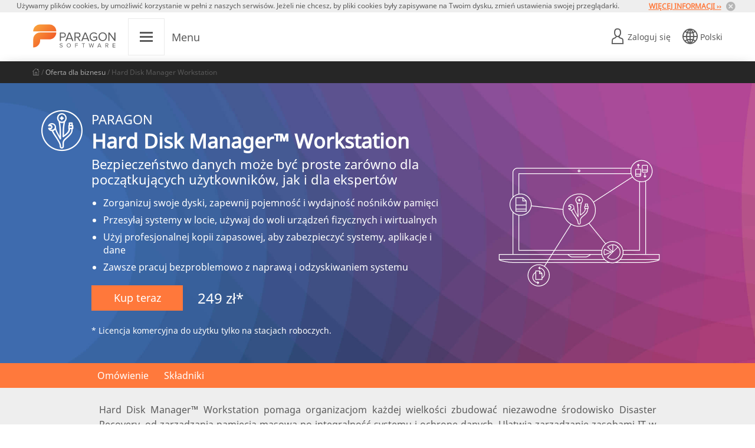

--- FILE ---
content_type: text/html; charset=UTF-8
request_url: https://paragon-software.pl/dla-biznesu/hdm-workstation
body_size: 24012
content:
<!DOCTYPE html>
<html lang="pl-PL">
    <head>
        <meta charset="UTF-8">
        <meta http-equiv="Content-Type" content="text/html; charset=UTF-8">
        <meta http-equiv="X-UA-Compatible" content="IE=edge">
        <meta name="viewport" content="width=device-width, initial-scale=1">
        <!--[if lt IE 9]>
        <script src="https://oss.maxcdn.com/html5shiv/3.7.2/html5shiv.min.js"></script>
        <script src="https://oss.maxcdn.com/respond/1.4.2/respond.min.js"></script>
        <![endif]-->

        <title>Hard Disk Manager Workstation | Paragon Software</title>
        <meta name="description" content="Dystrybucja, sprzedaż i wdrażanie rozwiązań do kopii bezpieczeństwa oraz do zarządzania dyskami">
        

        <link rel="apple-touch-icon" sizes="180x180" href="/wp-content/themes/icons/apple-touch-icon.png?v=wAOgWo8MMY">
        <link rel="icon" type="image/png" sizes="32x32" href="/wp-content/themes/icons/favicon-32x32.png?v=wAOgWo8MMY">
        <link rel="icon" type="image/png" sizes="16x16" href="/wp-content/themes/icons/favicon-16x16.png?v=wAOgWo8MMY">
        <link rel="manifest" href="/wp-content/themes/icons/manifest.json?v=wAOgWo8MMY">
        <link rel="mask-icon" href="/wp-content/themes/icons/safari-pinned-tab.svg?v=wAOgWo8MMY" color="#ff793c">
        <link rel="shortcut icon" href="/wp-content/themes/icons/favicon.ico?v=wAOgWo8MMY">
        <meta name="msapplication-config" content="/wp-content/themes/icons/browserconfig.xml?v=wAOgWo8MMY">
        <meta name="theme-color" content="#ffffff">

        
        <link rel="stylesheet" type="text/css" href="/wp-content/themes/css/style.min.css?v=1.02"/>


<script type='text/javascript' src='/wp-includes/js/jquery.js?ver=1.12.4'></script>



<link rel="canonical" href="https://www.paragon-software.pl/" />
<link rel='shortlink' href='https://www.paragon-software.pl/' />

        
        
    </head>
<body xclass="page-template page-template-page_generic_lineart_grid page-template-page_generic_lineart_grid-php page page-id-446 page-parent page-sections-tabs  tabs-count-5">

<style type="text/css">section.product-grid { background-image:url('/wp-content/uploads/2017/11/Product-Banner_All_1920x400px.jpg'); }</style>





<div class="cookies_msg" id="cookies_msg">
    <div class="cookies_msg__container" style="display: flex;">
        <p class="cookies_msg__text" style="margin-right: 50px;">Używamy plików cookies, by umożliwić korzystanie w pełni z naszych serwisów. Jeżeli nie chcesz, by pliki cookies były zapisywane na Twoim dysku, zmień ustawienia swojej przeglądarki.</p>
        <a class="cookies_msg__more" href="/polityka-prywatnosci/">Więcej informacji            ››</a>
        <a class="cookies_msg__close" href="#"><i class="icon f-lightgray icon-circle-cross"></i></a>
    </div>
</div>

<header class="header">
    <div class="container">
        <div class="row">
            <div class="header__logo-menu">
                <a class="logo" href="/">
                    <img width="142" height="40" src="/wp-content/themes/image/Logo.svg" onerror="this.onerror=null; this.src='/wp-content/themes/image/Logo@2x.png';" alt="Logo Paragon Software">
                </a>
                <div class="dropdown">
                    <a href="/" data-toggle="dropdown" id="main_menu" class="dropdown-toggle" aria-expanded="false">
                        <div class="hamburger">
                            <span></span>
                            <span></span>
                            <span></span>
                        </div>
                        <span class="title-dropdown-menu">Menu</span>
                    </a>
                    <ul aria-labelledby="main_menu" class="dropdown-menu">
						<li class="dropdown-submenu">
							<a href="/dla-domu" class="taphover" id="menu_item1_level_1st">Produkty dla domu</a>
							<ul aria-labelledby="menu_item1_level_1st"
								class="dropdown-menu">
								<li class="menu_item_2nd menu_item_2nd--back"><a href="/">powrót</a></li>
								<li class="divider"></li>
								<li class="menu_item_2nd"><a href="/dla-domu/hdm-windows/" >Hard Disk Manager Advanced</a></li>
								<li class="menu_item_2nd"><a href="/dla-domu/apfs-windows">APFS for Windows</a></li>
								
								
								<li class="menu_item_2nd menu_item_2nd--arrow"><a href="/dla-domu/windows">Wszystkie produkty dla systemu Windows</a></li>
								<li class="divider"></li>
								<li class="menu_item_2nd"><a href="/dla-domu/ntfs-mac/">NTFS for Mac</a></li>
								<li class="menu_item_2nd"><a href="/dla-domu/hdm-mac/" >Hard Disk Manager for Mac</a></li>
								<li class="menu_item_2nd"><a href="/dla-domu/camptune/">CampTune</a></li>
								<li class="menu_item_2nd menu_item_2nd--arrow"><a href="/dla-domu/mac">Wszystkie produkty dla systemu Mac</a></li>
								<li class="divider"></li>
								<li class="menu_item_2nd"><a href="/dla-domu/ntfs-linux-professional/">NTFS for Linux</a></li>
								<li class="menu_item_2nd"><a href="/dla-domu/apfs-linux/">APFS for Linux by&nbsp;Paragon&nbsp;Software</a></li>
								<li class="menu_item_2nd menu_item_2nd--arrow"><a href="/dla-domu/linux">Wszystkie produkty dla systemu Linux i Android</a></li>
							</ul>
						</li>

						<li class="dropdown-submenu">
							<a href="/produkty/dla-biznesu" class="taphover"
							   id="menu_item2_level_1st">Produkty dla biznesu</a>
							<ul aria-labelledby="menu_item2_level_1st" class="dropdown-menu">
								<li class="menu_item_2nd menu_item_2nd--back"><a href="/">powrót</a></li>
								<li class="divider"></li>
								<li class="menu_item_narrow"><a href="/dla-biznesu/hdm-business">Hard Disk Manager™ Business</a></li>
								<li class="menu_item_narrow"><a href="/dla-biznesu/hdm-workstation">Hard Disk Manager™ Workstation</a></li>
								<li class="menu_item_narrow"><a href="/dla-biznesu/backup-and-recovery">Backup &amp; Recovery Business</a></li>
								<li class="menu_item_narrow"><a href="/dla-biznesu/v2v-converter-ce">Backup for Hyper-V host CE</a></li>
								
								
								<li class="menu_item_narrow"><a href="/dla-biznesu/deployment-manager/">Deployment Manager</a></li>
								
								<li class="menu_item_narrow"><a href="/dla-biznesu/image-mounter/">Image Mounter</a></li>
								
								<li class="menu_item_narrow"><a href="/dla-biznesu/backup-for-microsoft-sql-server/">Paragon Backup for Microsoft SQL Server</a></li>
								<li class="divider"></li>
								<li class="menu_item_narrow menu_item_2nd--arrow"><a href="/dla-biznesu/hdm-licencja-technika/">HDM Licencja Technika</a></li>
								<li class="menu_item_2nd menu_item_2nd--arrow"><a href="/produkty/dla-biznesu">Zobacz wszystkie produkty dla biznesu</a></li>
							</ul>
						</li>

						<li class="dropdown-submenu"><a class="taphover" href="/produkty/kopie-zapasowe">Kopie zapasowe</a>
							<ul aria-labelledby="menu_item3_level_1st" class="dropdown-menu">
								<li class="menu_item_2nd menu_item_2nd--back"><a href="/">powrót</a></li>
								<li class="divider"></li>
								<li><a href="/dla-biznesu/protect-restore/" >Protect & Restore</a></li>
								<li><a href="/dla-biznesu/vmbackup/">VM Backup for ESX</a></li>
								<li><a href="/dla-biznesu/backup-and-recovery">Backup &amp; Recovery Business</a></li> 
								
								<li><a href="/dla-biznesu/paragon-backup-for-microsoft-sql-server/">Paragon Backup for Microsoft SQL Server</a></li>
								<!-- Add Info -->
								<li class="dropdown-subinfo">
									<div class="col-md-12 bckg-orange">
										<a href="/kontakt#formularz_kontaktowy">
											<i class="icon icon-phone-call-13"></i>
											<span>Kontakt</span>
										</a>
									</div>
								</li>
							</ul>
						</li>
						<li class="dropdown-submenu"><a class="taphover" href="/produkty/dla-szkol">Produkty dla szkół</a>
							
						</li>
						<li class="dropdown-submenu"><a class="taphover" href="/dla-biznesu/hdm-licencja-technika/">Produkty dla serwisów i techników</a>
						   
						</li>
						<li><a href="/produkty/a-z">Wszystkie produkty</a></li>
						
						<li class="divider"></li>
						
						<li class="dropdown-submenu"><a class="taphover" href="/pomoc" id="menu_item5_level_1st">Wsparcie i zasoby</a>

							<ul aria-labelledby="menu_item5_level_1st" class="dropdown-menu">
								<li class="menu_item_2nd menu_item_2nd--back"><a href="/">powrót</a></li>
								<li class="divider"></li>
								<li><a href="/pomoc">Wsparcie - zasady</a></li>
								<li><a href="https://kb.paragon-software.com/" target="_blank">Baza wiedzy (En)</a></li>
								<li class="divider"></li>
								<li><a href="/pomoc#licencjonowanie">Licencjonowanie</a></li>
								<li class="divider"></li>
								<li><a href="https://my.paragon-software.com/#/dashboard/support/request/add" target="_blank">Wyślij zgłoszenie (My Paragon)</a></li>
								<li><a href="https://my.paragon-software.com/#/dashboard/serial/activations" target="_blank">Zarejestruj produkt (My Paragon)</a></li>
								<li class="dropdown-subinfo">
									<div class="col-md-12 bckg-orange">
										<a href="/kontakt#formularz_kontaktowy">
											<i class="icon icon-phone-call-13"></i>
											<span>Kontakt</span>
										</a>
									</div>
								</li>
							</ul>
						</li>

						<li class="divider"></li>

						<li class="dropdown-submenu"><a class="taphover" href="/o-firmie" id="menu_item7_level_1st">Firma</a>
							<ul aria-labelledby="menu_item7_level_1st" class="dropdown-menu">
								<li class="menu_item_2nd menu_item_2nd--back"><a href="/">powrót</a></li>
								<li class="divider"></li>
								<li><a href="/o-firmie">O Paragon Software</a></li>
								<li><a href="/nagrody">Nagrody</a></li>
								
								<li><a href="/centrum-pobierania">Centrum pobierania</a></li>
								
								<li class="divider"></li>
								<li><a href="/kontakt#adresy">Kontakt</a></li>
							</ul>
						</li>
					</ul>
                </div>
                <!-- END Desktop Menu -->
            </div>

            <div class="phone">
                <i class="icon icon-Footer-Icon_Call"></i>
                <div class="phone__list">
                    <p></p>
                </div>
            </div>

            <!-- <div class="signIn">
                <a href="https://my.paragon-software.com/#/login" target="_blank">
                    <i class="icon icon-Agency-Icons_User_small_resized"></i>
                    <span>MyParagon</span>
                </a>
            </div> -->
			<div class="global">
                <div class="signIn">
                    <!-- <a href="https://my.paragon-software.com/#/login"> -->
                        <i class="icon icon-Agency-Icons_User_small_resized"></i>
                        <!-- img width="20" height="24" alt="search" src="image/icon-user.png"/ -->
                        <span>Zaloguj się</span>
                    <!-- </a> -->
                </div>
                <div class="global_list sign_two">
                    <a href="https://lc.paragon-software.com/sign-in">
                        <div class="global_list__new">
                            <p><b>Paragon Licensing Center</b></p>
                            
							<p style="margin-top:10px;">Aby zarządzać aktywacjami produktu</p>
                            <p style="font-size:12px;">dla SKU zaczynających się od PCJ</p>
                        </div>
                    </a>
                    
                </div>
            </div>

            <div class="global">
                <i class="icon icon-internet"></i>
                <svg class="header__flag" width="26" height="20">
                    <use xlink:href="#PL"></use>
                </svg>
                <!-- img width="24" height="24" alt="search" src="image/icon-global.png"/ -->
                <span>Polski</span>
                <div class="global_list">
                    <div class="global_list__main">
                        <a href="https://www.paragon-software.com"><svg class="global_list__flag" width="26" height="20"><use xlink:href="#EN"></use></svg>English (Global)</a><a href="https://www.paragon-software.com/us/"><svg class="global_list__flag" width="26" height="20"><use xlink:href="#US"></use></svg>English (US)</a><a href="https://www.paragon-software.com/de/home/"><svg class="global_list__flag" width="26" height="20"><use xlink:href="#DE"></use></svg>Deutsch</a><a href="https://www.paragon-software.com/fr/"><svg class="global_list__flag" width="26" height="20"><use xlink:href="#FR"></use></svg>Français</a>                        <a href="https://www.paragon-software.com/ru/"><svg class="global_list__flag" width="26" height="20"><use xlink:href="#RU"></use></svg>Русский</a><a href="https://www.paragon-software.com/jp/home/"><svg class="global_list__flag" width="26" height="20"><use xlink:href="#JP"></use></svg>日本語</a><a href="https://www.paragon-software.com/cn/"><svg class="global_list__flag" width="26" height="20"><use xlink:href="#CN"></use></svg>中文</a>                    </div>
                    <div class="global_list__other">
                        <a href="https://www.paragon-software.com/cs/"><svg class="global_list__flag" width="26" height="20"><use xlink:href="#CS"></use></svg>Čeština</a><a href="https://www.paragon-software.com/da/"><svg class="global_list__flag" width="26" height="20"><use xlink:href="#DA"></use></svg>Dansk</a><a href="https://www.paragon-software.com/es/home/"><svg class="global_list__flag" width="26" height="20"><use xlink:href="#ES"></use></svg>Español</a><a href="https://www.paragon-software.com/et/"><svg class="global_list__flag" width="26" height="20"><use xlink:href="#ET"></use></svg>Eesti</a><a href="https://www.paragon-software.com/hr/"><svg class="global_list__flag" width="26" height="20"><use xlink:href="#HR"></use></svg>Hrvatski</a><a href="https://www.paragon-software.com/hu/"><svg class="global_list__flag" width="26" height="20"><use xlink:href="#HU"></use></svg>Magyar</a><a href="https://www.paragon-software.com/id/"><svg class="global_list__flag" width="26" height="20"><use xlink:href="#ID"></use></svg>Indonesia</a><a href="https://www.paragon-software.com/it/"><svg class="global_list__flag" width="26" height="20"><use xlink:href="#IT"></use></svg>Italiano</a><a href="https://www.paragon-software.com/is/"><svg class="global_list__flag" width="26" height="20"><use xlink:href="#IS"></use></svg>Íslenska</a><a href="https://www.paragon-software.com/lv/"><svg class="global_list__flag" width="26" height="20"><use xlink:href="#LV"></use></svg>Latviešu</a><a href="https://www.paragon-software.com/lt/"><svg class="global_list__flag" width="26" height="20"><use xlink:href="#LT"></use></svg>Lietuva</a><a href="https://www.paragon-software.com/nl/"><svg class="global_list__flag" width="26" height="20"><use xlink:href="#NL"></use></svg>Nederlands</a><a href="https://www.paragon-software.com/no/"><svg class="global_list__flag" width="26" height="20"><use xlink:href="#NO"></use></svg>Norsk</a><a href="https://www.paragon-software.com/br/"><svg class="global_list__flag" width="26" height="20"><use xlink:href="#BR"></use></svg>Português do Brasil</a><a href="https://www.paragon-software.com/pt/"><svg class="global_list__flag" width="26" height="20"><use xlink:href="#PT"></use></svg>Português Europeu</a><a href="https://www.paragon-software.com/ro/"><svg class="global_list__flag" width="26" height="20"><use xlink:href="#RO"></use></svg>România</a>                        <a href="https://www.paragon-software.com/sk/"><svg class="global_list__flag" width="26" height="20"><use xlink:href="#SK"></use></svg>Slovenčina</a><a href="https://www.paragon-software.com/rs/"><svg class="global_list__flag" width="26" height="20"><use xlink:href="#RS"></use></svg>Srpski</a><a href="https://www.paragon-software.com/fi/"><svg class="global_list__flag" width="26" height="20"><use xlink:href="#FI"></use></svg>Suomi</a><a href="https://www.paragon-software.com/sv/"><svg class="global_list__flag" width="26" height="20"><use xlink:href="#SV"></use></svg>Svenska</a><a href="https://www.paragon-software.com/tr/"><svg class="global_list__flag" width="26" height="20"><use xlink:href="#TR"></use></svg>Türkçe</a><a href="https://www.paragon-software.com/vi/"><svg class="global_list__flag" width="26" height="20"><use xlink:href="#VI"></use></svg>Tiếng Việt</a><a href="https://www.paragon-software.com/el/"><svg class="global_list__flag" width="26" height="20"><use xlink:href="#EL"></use></svg>Eλληνικά</a><a href="https://www.paragon-software.com/bg/"><svg class="global_list__flag" width="26" height="20"><use xlink:href="#BG"></use></svg>България</a><a href="https://www.paragon-software.com/he/"><svg class="global_list__flag" width="26" height="20"><use xlink:href="#HE"></use></svg>עִבְרִית</a><a href="https://www.paragon-software.com/ar/"><svg class="global_list__flag" width="26" height="20"><use xlink:href="#AR"></use></svg>اللغة العربية</a><a href="https://www.paragon-software.com/fa/"><svg class="global_list__flag" width="26" height="20"><use xlink:href="#FA"></use></svg>زبان فارسی</a><a href="https://www.paragon-software.com/th/"><svg class="global_list__flag" width="26" height="20"><use xlink:href="#TH"></use></svg>ไทย</a><a href="https://www.paragon-software.com/ko/"><svg class="global_list__flag" width="26" height="20"><use xlink:href="#KO"></use></svg>한국어</a><a href="https://www.paragon-software.com/zh/"><svg class="global_list__flag" width="26" height="20"><use xlink:href="#ZH"></use></svg>繁體中文</a><a href="https://www.paragon-software.com/in/"><svg class="global_list__flag" width="26" height="20"><use xlink:href="#IN"></use></svg>हिन्दी</a>                    </div>
                </div>
            </div>
        </div>
    </div>
    
</header>
<nav class="bread_crumbs">
    <div class="container">
        <div class="row">
            <a href="/"><i class="icon-Home-Icon_Products-for-Home"></i></a>

                         / <a href="/oferta-dla-biznesu">Oferta dla biznesu</a> / Hard Disk Manager Workstation        </div>
    </div>
</nav>

	




		
		
			<section class="product-grid">
        <div class="container">
            <div class="product-grid__text-block">
                <div class="product-grid__icon-wrapper">
                    <i class="icon icon-Product-Icon_HDM_Suite f-blue" title="Hard Disk Manager Workstation"></i>                
				</div>
				<span class="product-grid__company-name">Paragon</span>                
				<h1 class="product-grid__product-name">Hard Disk Manager&trade; Workstation</h1>
				 <div class="product-grid__lead">Bezpieczeństwo danych może być proste zarówno dla początkujących użytkowników, jak i dla ekspertów</div>
			 <div class="product-grid__text">
				<ul class="list_benefits">
				   <li>Zorganizuj swoje dyski, zapewnij pojemność i wydajność nośników pamięci</li>
				   <li>Przesyłaj systemy w locie, używaj do woli urządzeń fizycznych i wirtualnych</li>
				   <li>Użyj profesjonalnej kopii zapasowej, aby zabezpieczyć systemy, aplikacje i dane</li>
				   <li>Zawsze pracuj bezproblemowo z naprawą i odzyskiwaniem systemu</li>
				</ul>
			 </div>
			 <div class="product-grid__buttons transitions">
				<!-- <a href="#zasoby" class="btn down_button text-center" data-popup-text="">Pobierz</a> -->
				<a href="https://paragon.cbit.pl/paragon/store/act,3/id,259" class="btn buy_button text-center" data-popup-text="">Kup teraz</a>
				<span class="price">249 zł*</span>	
				
				
				<!-- licencja wieczysta, kod: PSG-770-BSU-BL, wersja na 1 PC -->

				
			 </div>
			 <br><div><small>* Licencja komercyjna do użytku tylko na stacjach roboczych.</small></div>
			</div>
            <div class="product-grid__image-block">
				<img class="product-grid__image" src="/wp-content/uploads/2018/06/Lineart_HDM-for-Windows.svg" alt="Hard Disk Manager Workstation. HTML Banner.">
			</div>
        </div>
    </section>


<div class="content">

        <nav class="menu" id="navmenu">
            <div class="container">
                <div class="row">
                    <div class="col-md-10 col-md-offset-1">
                        <div id="navtabs" class="wrapper-nav-tabs">
                            <span class="visible-xs"></span>
                            <ul class="nav nav-tabs" id="one-page-tabs" role="menu">
                                <li id="li0"><a data-toggle="tab" href="#omowienie">Omówienie</a></li>
                                <li id="li1"><a data-toggle="tab" href="#skladniki">Składniki</a></li>
                            </ul>
                        </div>
                    </div>
                </div>
            </div>
        </nav>

        <section class="landing-content">
	       <div id="omowienie" class="page unit_body">
                <div class="block sc_block_text_only graybox" id="block_id_1">
                    <div class="container">
                        <div class="row">
                            <div class="col-md-10 col-md-offset-1">
                                <div class="block_elem col-md-12">
                                    <div class="text-justify">
                                        <p>Hard Disk Manager&trade; Workstation pomaga organizacjom każdej wielkości zbudować niezawodne środowisko Disaster Recovery, od zarządzania pamięcią masową po integralność systemu i ochronę danych. Ułatwia zarządzanie zasobami IT w całym cyklu, od wdrożenia do utylizacji, w celu zapewnienia braku ciągłości biznesowej w heterogenicznych systemach w środowiskach hybrydowych.</p>
                                        
                                    </div>
                                    <div class="clear"></div>
                                </div>
                            </div>
                        </div>
                    </div>
                </div>
                <div class="block sc_block_logogram_right" id="block_id_2">
                    <div class="container">
                        <div class="row">
                            <div class="col-md-10 col-md-offset-1">
                                <div class="block_elem">
                                    <div class="col-md-9 col-height align-middle">
                                        <h3>Organizacje IT i dostawcy usług</h3><img src="/wp-content/uploads/2017/09/IT_Essentials_logogram_large_business.png" alt="Organizacje IT i dostawcy usług" title="" class="center-block img-responsive visible-sm visible-xs" data-rjs="2" srcset="/wp-content/uploads/2017/09/IT_Essentials_logogram_large_business-240x180.png, /wp-content/uploads/2017/09/IT_Essentials_logogram_large_business.png 2x">
                                        <div>
                                            <p>Dzięki Hard Disk Manager&trade; Workstation, duże organizacje IT mogą elastycznie konfigurować zarządzane systemy i spełniać potrzeby związane z elastycznością biznesową, zachowując jednocześnie podstawowy poziom TCO.<br>
												Organizacje, które świadczą usługi IT klientom zewnętrznym, mogą dokładniej wybrać warunki licencji dla obsługiwanych systemów, aby skutecznie równoważyć marże i koszty.
												</p>
                                        </div>
                                    </div>
                                    <div class="col-md-3 col-height align-middle hidden-sm hidden-xs"><img src="/wp-content/uploads/2017/09/IT_Essentials_logogram_large_business.png" alt="Organizacje IT i dostawcy usług" title="" class="center-block img-responsive" data-rjs="2" srcset="/wp-content/uploads/2017/09/IT_Essentials_logogram_large_business-240x180.png, /wp-content/uploads/2017/09/IT_Essentials_logogram_large_business.png 2x"></div>
                                    <div class="clear"></div>
                                </div>
                            </div>
                        </div>
                    </div>
                </div>
                <div class="icon_right block sc_block_icon_right graybox" id="block_id_3">
                    <div class="container">
                        <div class="row">
                            <div class="col-md-10 col-md-offset-1">
                                <div class="block_elem row-height">
                                    <div class="col-md-2 col-height hidden-xs"> <i class="icon f-blue icon-StorageManagement"></i> </div>
                                    <div class="clear"></div>
                                    <div class="col-md-10 col-height">
                                        <h3>Zarządzanie pamięcią masową</h3><i class="visible-xs pull-right icon"></i>
                                        <ul>
                                            <li>Zarządzaj wszystkimi typami nośników fizycznych i dysków wirtualnych</li>
											<li>Zorganizuj pamięć, aby odpowiednio dostosować integralność i dostępność danych do potrzeb biznesowych</li>
											<li>Użyj systemów plików, które pasują do twoich potrzeb</li>
											<li>Twórz i dopasowuj partycje, aby zapewnić optymalną pojemność i wydajność</li>
											<li>Zmień rozmiar partycji w locie, aby zapewnić wystarczającą przestrzeń dla aplikacji i danych</li>
											<li>Sprawdź stan i wydajność pamięci masowej, zapobiegaj i naprawiaj problemy</li>
											<li>Wymazuj sprzęt i nośniki całkowicie niszcząc wszystkie dane</li>
                                        </ul>
                                    </div>
                                </div>
                            </div>
                        </div>
                    </div>
                </div>
                <div class="icon_left block sc_block_icon_left" id="block_id_4">
                    <div class="container">
                        <div class="row">
                            <div class="col-md-10 col-md-offset-1">
                                <div class="block_elem row-height">
                                    <div class="col-md-10 col-height">
                                        <h3>Zarządzanie systemami</h3><i class="visible-xs pull-right icon"></i>
                                        <ul>
                                            <li>Rozmieszczaj systemy zbiorczo</li>
											<li>Migracja systemów Windows w locie</li>
											<li>Migracja urządzeń fizycznych i wirtualnych</li>
											<li>PNaprawa problemów z rozruchem, wynikających z błędów logicznych lub awarii sprzętu</li>
                                        </ul>
                                    </div>
                                    <div class="col-md-2 col-height hidden-xs"> <i class="icon f-blue icon-Systems-Management"></i> </div>
                                    <div class="clear"></div>
                                </div>
                            </div>
                        </div>
                    </div>
                </div>
                <div class="icon_right block sc_block_icon_right graybox" id="block_id_5">
                    <div class="container">
                        <div class="row">
                            <div class="col-md-10 col-md-offset-1">
                                <div class="block_elem row-height">
                                    <div class="col-md-2 col-height hidden-xs"> <i class="icon f-blue icon-Backup-Replication"></i> </div>
                                    <div class="clear"></div>
                                    <div class="col-md-10 col-height">
                                        <h3>Kopia zapasowa i replikacja</h3><i class="visible-xs pull-right icon"></i>
                                        <ul>
                                            <li>Używaj kopii zapasowych na poziomie fizycznym i logicznym na poziomie plików i sektorów</li>
											<li>Kopia zapasowa stanu systemu, aplikacji i danych</li>
											<li>Utwórz kopię zapasową i stopniowo scalaj wirtualne kontenery (dostępne za pośrednictwem żądania wsparcia)</li>
                                        </ul>
                                    </div>
                                </div>
                            </div>
                        </div>
                    </div>
                </div>
                <div class="icon_left block sc_block_icon_left" id="block_id_6">
                    <div class="container">
                        <div class="row">
                            <div class="col-md-10 col-md-offset-1">
                                <div class="block_elem row-height">
                                    <div class="col-md-10 col-height">
                                        <h3>Odzyskiwanie i przywracanie</h3><i class="visible-xs pull-right icon"></i>
                                        <ul>
                                            <li>Napraw większość problemów z rozruchem, które mogą wystąpić z powodu błędów logicznych, awarii sprzętu lub awarii prądu</li>
											<li>Odzyskiwanie uszkodzonych lub zagrożonych aplikacji i systemów, w tym problemów spowodowanych działaniem szkodliwego oprogramowania</li>
											<li>Szczegółowe przywracanie konfiguracji, danych użytkownika oraz biznesowych, automatyczne dostosowywanie magazynu, aby zapewnić pojemność i wydajność</li>
                                        </ul>
                                    </div>
                                    <div class="col-md-2 col-height hidden-xs"> <i class="icon f-blue icon-Recovery-and-Restore"></i> </div>
                                    <div class="clear"></div>
                                </div>
                            </div>
                        </div>
                    </div>
                </div>
                <div class="icon_right block sc_block_icon_right graybox" id="block_id_7">
                    <div class="container">
                        <div class="row">
                            <div class="col-md-10 col-md-offset-1">
                                <div class="block_elem row-height">
                                    <div class="col-md-2 col-height hidden-xs"> <i class="icon f-blue icon-VM_Backup-Recovery"></i> </div>
                                    <div class="clear"></div>
                                    <div class="col-md-10 col-height"><i class="visible-xs pull-right icon"></i>
                                        <ul>
                                            <li>Zarządzane tworzenie kopii zapasowych i przechowywanie danych biznesowych i użytkowników</li>
											<li>Zwiększona dostępność zasobów o znaczeniu krytycznym</li>
                                        </ul>
                                    </div>
                                </div>
                            </div>
                        </div>
                    </div>
                </div>
                <!-- <div class="block_opinions block sc_block_opinions" id="block_id_8">
                    <div class="container">
                        <div class="row">
                            <div class="col-md-12">
								<ul class="block-slider">
									<li aria-hidden="false">
										<div class="slide row-height">
											<div class="col-height">
											   <p>"Hard Disk Manager oferuje szereg niezawodnych i wydajnych narzędzi do dysków twardych, większość z nich jest obsługiwana przez pomocne kreatory, dzięki czemu narzędzia są niezwykle łatwe w użyciu. Jeśli potrzebujesz solidnego pakietu all-in-one, wypełnionego biznesowymi dodatkami, to zdecydowanie warto spróbować. Program Paragon Hard Disk Manager zapewnia wszystko i zapewnia zestaw skutecznych i niezawodnych funkcji."</p>
												<p style="text-align: right;">TechWorld IDG, 2018</p>
											</div>
										</div>
									</li>
									<li aria-hidden="false">
										<div class="slide row-height">
											<div class="col-height">
												<p>"Paragon Hard Disk Manager  ułatwia ochronę danych. Byłem zaskoczony funkcjonalnością programu, kiedy go użyłem ".</p>
<p style="text-align: right;">Provide Coalition, 2017</p>
											</div>
										</div>
									</li>
									<li aria-hidden="false">
										<div class="slide row-height">
											<div class="col-height">
												<p>"Zdolność Paragona do pracy ze wszystkimi najpopularniejszymi systemami operacyjnymi i konfiguracjami napędów sprawia, że Paragon Hard Disk Manager (HDM) jest wielkim zwycięzcą w kategorii najlepszego oprogramowania do przetwarzania obrazu. HDM postawił sobie za cel nie tylko zaspokojenie Twoich potrzeb w zakresie obrazowania, ale także pomoc w zarządzaniu twoimi problemami z tworzeniem kopii zapasowych, odtwarzaniem i migracją."</p>
<p style="text-align: right;">TopTen Reviews</p>
											</div>
										</div>
									</li>
									<li aria-hidden="false">
										<div class="slide row-height">
											<div class="col-height">
												<p>"Z roku na rok Paragon Hard Disk Manager otrzymuje nagrodę Editor's Choice jako najlepsze narzędzie do zarządzania dyskami, a rok po roku aplikacja stopniowo się poprawia."</p>
<p style="text-align: right;">PC Magazine</p>
											</div>
										</div>
									</li>
									<li aria-hidden="false">
										<div class="slide row-height">
											<div class="col-height">
												<p>Cały pakiet jest tym, czego potrzebowaliśmy; z małym działem IT to oszczędność czasu! Po dokonaniu oceny produktu pod kątem łatwości użycia, szybkości ponownego dzielenia na partycje, kosztów i wsparcia, ustaliliśmy, że ten produkt najlepiej pasuje do naszych wymagań.</p>
<p style="text-align: right;">Fischer,<br />Starszy inżynier systemowy, Rackspace</p>
											</div>
										</div>
									</li>
									<li aria-hidden="false">
										<div class="slide row-height">
											<div class="col-height">
												<p>Musieliśmy zmniejszyć ilość czasu spędzanego na ponownym obrazowaniu maszyn. Jedną z funkcji, których szukałem w rozwiązaniu, była możliwość przetwarzania wielu operacji przywracania w sieci - Paragon był jedynym dostawcą oferującym potrzebne funkcje, a także partycjonowanie dysków i inne narzędzia do zarządzania dyskami.</p>
<p style="text-align: right;">Corey Simpson,<br />Koordynator systemów informatycznych, Boise State University</p>
											</div>
										</div>
									</li>
								</ul>
                            </div>
                        </div>
                    </div>
                </div> -->
            </div>

            <div id="skladniki" class="page unit_body">
                <div class="icon_right block sc_block_icon_right graybox" id="block_id_9">
                    <div class="container">
                        <div class="row">
                            <div class="col-md-10 col-md-offset-1">
                                <div class="block_elem row-height">
                                    <div class="col-md-2 col-height hidden-xs"> <i class="icon f-blue icon-Product-Icon_Backup-Recovery"></i> </div>
                                    <div class="clear"></div>
                                    <div class="col-md-10 col-height"><i class="visible-xs pull-right icon"></i>
                                        <p><a href="https://www.paragon-software.com/business/backup-and-recovery/" target="_blank">Backup & Recovery</a> oszczędza czas podczas konfigurowania zwykłych zadań tworzenia kopii zapasowych dla całych komputerów, pojedynczych woluminów lub plików.</p>
                                    </div>
                                </div>
                            </div>
                        </div>
                    </div>
                </div>
                <div class="icon_right block sc_block_icon_right" id="block_id_10">
                    <div class="container">
                        <div class="row">
                            <div class="col-md-10 col-md-offset-1">
                                <div class="block_elem row-height">
                                    <div class="col-md-2 col-height hidden-xs"> <i class="icon f-blue icon-Product-Icon_Partition-Manager"></i> </div>
                                    <div class="clear"></div>
                                    <div class="col-md-10 col-height"><i class="visible-xs pull-right icon"></i>
                                        <p><a href="https://www.paragon-software.com/business/partition-manager/" target="_blank">Partition Manager</a> pomaga zmienić układ fizycznych i wirtualnych dysków twardych przy minimalnym wysiłku i maksymalnych zabezpieczeniach.</p>
                                    </div>
                                </div>
                            </div>
                        </div>
                    </div>
                </div>
               
                
            </div>
           
        </section>
    </div>
		
		
<footer>
    <div class="container">
        <div class="row">
            <div class="col-md-3 col-sm-4 col-xs-6 footer-block">
                <h5>Nasza oferta</h5>
                <p>
                  <a href="/dla-domu" target="_blank">Produkty dla domu</a>
                </p>
                <p>
                  <a href="/produkty/dla-biznesu">Produkty dla biznesu</a>
                </p>
                <p>
                  <a href="/produkty/kopie-zapasowe">Kopia zapasowa</a>
                </p>
                <p>
                  <a href="/produkty/dla-szkol">Produkty dla szkół</a></p><p><a href="/dla-biznesu/hdm-licencja-technika/">Produkty dla serwisów i techników</a>
                </p>
                <p>
                  <a href="/produkty/a-z">Wszystkie produkty</a>
                </p>
            </div>
            <div class="col-md-3 col-sm-4 col-xs-6 footer-block">
                <h5>Polecane strony</h5>
                
                <p>
                  <a href="https://kb.paragon-software.com/" target="_blank">Baza wiedzy</a></p>
                <p>
                  <a href="/pomoc">Pomoc techniczna</a>
                </p>
                <p>
                  <a href="http://support.paragon-software.com/" target="_blank">Forum</a>
                </p>
                <p>
                  <a href="https://blog.paragon-software.com/" target="_blank">Blog</a>
                </p>
            </div>
            <div class="col-md-3 col-sm-4 col-xs-6 footer-block">
                <h5>Połącz się z nami</h5>
                <div class="footer-social_icons">
                    <a target="_blank" href="https://www.facebook.com/Paragon-Software-Poland-Sp-z-oo-185055028205596/" class="social_icon fb_icon"></a>
					<a target="_blank" href="https://twitter.com/paragonsoftware" class="social_icon tw_icon"></a>
                    <a target="_blank" href="https://www.youtube.com/user/ParagonSoftwareGroup" class="social_icon ytb_icon"></a>
                    <!-- <a target="_blank" href="/rss" class="social_icon rss_icon"></a> -->
                    <div class="clear"></div>
                </div>
                <br /><br />
                <p class="link_frame">
                  <a href="/kontakt">
                    <i class="icon-mini icon-Footer-Icon_Mail"></i> Kontakt                  
				  </a>
                </p>
            </div>
            <div class="col-md-3 col-sm-12 col-xs-6 footer-block footer__terms-privacy">
                <img alt="Paragon Software GmbH." class="footer-logo" src="/wp-content/themes/image/logo_footer.png" />
                <p>Copyright © 1994&#8211;<script>var d = new Date();var y = d.getFullYear();document.write(y);</script>                
				<br>Paragon Software Group. 
				<br><small><small>Wszelkie prawa zastrzeżone.</small></small></p>
                <a target="_blank" href="/polityka-prywatnosci/">Polityka Prywatności</a>
                                
                <p class="footer-note">Apple, logo Apple, iOS, iPhone, iPad, iPad Pro, Mac, MacBook, MacBook Pro, macOS oraz iMac są zastrzeżonymi znakami handlowymi firmy Apple Inc., zarejestrowanymi w Stanach Zjednoczonych i innych krajach.</p>
                <p class="footer-note less-top">Windows® i logotyp Windows® są zastrzeżonymi znakami handlowymi firmy Microsoft Corporation, zarejestrowanymi w Stanach Zjednoczonych i innych krajach. Inne nazwy są znakami handlowymi lub zastrzeżonymi znakami handlowymi ich prawowitych właścicieli.</p>
            </div>
        </div>
    </div>
</footer>
<div id="back_to_top"><a href="#"></a></div>
<script type='text/javascript' src='/wp-includes/js/wp-embed.min.js?ver=4.9.6'></script>
<script type="text/javascript" src="/wp-includes/js/jquery.bxslider.min.js"></script>
<script type="text/javascript" src="/wp-includes/js/bootstrap-tab.min.js"></script>
<script type="text/javascript" src="/wp-includes/js/collapse.min.js"></script>
<script type="text/javascript" src="/wp-includes/js/lightbox.min.js"></script>
<script type="text/javascript" src="/wp-includes/js/ScrollMagic.min.js"></script>
<script type="text/javascript" src="/wp-includes/js/animation.gsap.min.js"></script>
<script type="text/javascript" src="/wp-includes/js/ScrollToPlugin.min.js"></script>
<script type="text/javascript" src="/wp-includes/js/TweenMax.min.js"></script>
<script type="text/javascript" src="/wp-includes/js/main.min.js?234"></script>
<svg xmlns="http://www.w3.org/2000/symbol" xmlns:xlink="http://www.w3.org/1999/xlink" width="0" height="0" style="display:none">
  <symbol width="26" height="20" id="AR">
    <g fill="none" fill-rule="evenodd">
      <path fill="#FFF" d="M0 0h26v20H0z"></path>
      <path fill="#248754" d="M0 6h26v8H0z"></path>
      <path fill="#B30000" d="M0 14h26v6H0z"></path>
      <g transform="translate(-2)">
        <path fill="#006233" fill-rule="nonzero" d="M29.992 19.99V.01H.007v19.98h29.985z"></path>
        <g transform="translate(8.365 3.364)">
          <g transform="translate(3.657 3.42)" fill="#FFF">
            <path d="M.48 3.574c-.39.533-.108.88.295.904.265.018.817-.341.815-.763l-.15-.077c.084.217-.004.285-.183.433-.354.292-1.078.313-.776-.497zM3.575 4.972c2.198.056 2.897-1.878 1.54-3.534l-.134.182c.088.772.214 1.533.227 2.324-.266.283-.652.178-.728-.137.004-.428-.15-.79-.344-1.135l-.109.182c.127.284.264.603.293.953-.627.684-1.32.822-1.063-.077-.496.788.255 1.343 1.105.13.182.828.888.314.93.136.077-.543.038-1.418-.118-2.108.612.963.633 1.658.308 2.123-.362.517-1.149.758-1.907.96z"></path>
            <path d="M4.822 2.785c-.47.032-.712-.056-.457-.372.252-.31.487-.063.55.35.059.388-.826.883-1.132.883-.463 0-.677-.541-.25-1.028-.549 1.42 1.185.596 1.289.167zm-.326-.329c-.057-.002-.1.09-.07.107.082.052.213.02.227-.005.029-.058-.077-.099-.157-.102z"></path>
            <path d="M2.268 3.456c-.452.808-.001 1.143.58 1.05.337-.056.765-.274 1.012-.572a18.338 18.338 0 0 0-.07-1.94c.227-.245-.019-.244-.105-.507-.039.154-.134.32-.042.439.065.64.101 1.288.1 1.95-.456.332-.798.456-1.042.453-.505-.004-.613-.39-.433-.873z"></path>
            <path d="M1.438 3.64c-.057-.065-.098-.139-.145-.203-.007-.092.06-.177.07-.224.076.108.122.19.183.244l-.108.184zm.19-.14c.113.04.252.04.38.043.494.009 1.014-.065.958.543-.048.54-.54.853-.982.849-.629-.006-1.166-.636-.196-1.797.093-.014.215.01.316.018a.771.771 0 0 0 .555-.151c-.024-.383-.024-.745-.076-1.09-.087-.122.012-.285.058-.437.077.266.322.271.089.51.055.383.061.774.061 1.007-.117.163-.21.336-.553.402-.35-.047-.51-.494-.875-.346.1-.403 1.03-.494 1.124-.176-.062.331-.93.198-1.16 1.27-.071.33.311.635.705.61.384-.023.794-.266.835-.674.031-.342-.498-.302-.72-.298-.322.007-.525-.038-.647-.102l.128-.181zm.202-.558c.057-.05.258-.084.33-.004a.838.838 0 0 0-.15.11c-.076-.035-.126-.07-.18-.106z"></path>
            <path d="M2.321 1.808c.054.11.077.182.08.288-.033.142-.167.275-.306.28a.253.253 0 0 1-.25-.142c-.008-.015-.044-.05-.079-.034-.152.228-.265.324-.402.322-.274-.004-.193-.226-.446-.294-.106-.003-.279.094-.368.285-.337.87-.645-.003-.514-.409.02.388.122.618.228.612.077-.007.144-.17.242-.34.076-.13.257-.364.448-.364.175.004.065.296.415.292.168-.002.324-.12.48-.356.035-.006.044.05.052.07.024.08.177.303.386.1-.011-.044-.007-.117-.06-.132l.094-.178zM3.42 1.087a.34.34 0 0 1-.398-.067C3.156.995 3.26.95 3.29.855 3.23.732 3.087.68 2.885.677c-.27.007-.409.106-.425.241.125.005.238-.027.286.083-.221.098-.482.134-.765.133-.465.022-.533-.169-.655-.336a.114.114 0 0 0-.07-.026c-.144 0-.25.455-.41.453C.684 1.206.72.932.674.775c-.04.246.05 1.16.548.168.015-.033.037-.023.05.004.134.277.407.373.701.387.246.012.56-.085.895-.258.09.09.16.19.347.21.219.01.452-.135.505-.313.027-.092.032-.273-.075-.275-.15-.004-.258.325-.224.62.003-.003.02-.073.02-.073l-.021-.158zM2.78.85c.099-.041.194-.06.27.03a.432.432 0 0 0-.127.055C2.88.905 2.823.89 2.78.85zm.721.204c.024-.097.038-.175.125-.226.019.103.022.16-.125.226zM4.09 1.205c-.03-.084-.058-.156-.067-.247-.021-.184.152-.288.309-.273.161.015.268.07.422.118.12.037.283.066.438.106.088.035 0 .129-.022.141-.389.138-.665.358-.912.367-.148.007-.279-.08-.398-.26A9.655 9.655 0 0 0 3.801.144c.058-.052.07-.09.097-.133.03.339.042.695.05 1.054.031.062.07.114.141.14zm.248.027c-.208.054-.183-.107-.202-.205C4.113.912 4.128.78 4.29.814c.21.051.4.118.586.19l-.538.228z"></path>
          </g>
          <path d="M6.635 10.212c2.14 0 3.881-1.583 3.881-3.529 0-1.07-.525-2.025-1.352-2.671.496.53.798 1.23.798 1.99 0 1.69-1.488 3.06-3.327 3.06-1.838 0-3.326-1.37-3.326-3.06 0-.76.302-1.46.798-1.99-.827.646-1.352 1.6-1.352 2.671 0 1.946 1.74 3.53 3.88 3.53z" fill="#FFF" fill-rule="nonzero"></path>
          <g transform="translate(3.095 11.238)" fill-rule="nonzero" fill="#FFF">
            <path d="M3.015.938c-.856.389-1.926.283-2.83-.248C.145.672.126.699.165.796c.098.257.175.46-.116.84-.127.168.02.195.233.177 1.09-.097 2.16-.318 2.675-.504l.058-.371zM2.995 1.398c-.34.123-.923.274-1.575.38-.263.035-.253.186.214.239.476.044 1.09-.266 1.459-.54l-.098-.08z"></path>
            <path d="M3.54.548c.117 0 .33-.044.545-.07.398-.062.107.495-.545.495v.186c.661 0 1.352-.655 1.206-.947C4.542-.212 3.978.15 3.54.15c-.438 0-1.002-.362-1.206.062-.146.292.545.947 1.206.947V.973c-.652 0-.943-.557-.545-.495.214.026.428.07.545.07z"></path>
            <path d="M4.065.938c.856.389 1.926.283 2.83-.248.04-.018.059.009.02.106-.097.257-.175.46.116.84.127.168-.019.195-.233.177-1.09-.097-2.159-.318-2.674-.504L4.065.938zM4.085 1.398c.34.123.914.274 1.575.38.263.035.253.186-.214.239-.476.044-1.089-.266-1.459-.54l.098-.08z"></path>
            <path d="M3.57 1.31c.019.15.048.477.272.335.301-.186.37-.327.37-.592 0-.169-.225-.416-.672-.416-.447 0-.671.247-.671.416 0 .265.068.406.37.592.223.142.243-.186.272-.336.01-.053.058-.035.058 0z"></path>
          </g>
          <g transform="translate(.003 .005)" fill-rule="nonzero" fill="#FFF">
            <path d="M6.35 1.212C6.225.557 5.165.513 5 .407c-.195-.115-.165 0-.097.177.194.46.855.645 1.157.699.243.035.32.053.292-.071z"></path>
            <path d="M6.672 1.23C6.779.556 5.728.238 5.602.087c-.146-.159-.165-.061-.097.124.126.398.583.867.855.99.224.107.292.151.312.027z"></path>
            <path d="M7.537 1.619C7.634.814 6.78.689 6.555.433c-.146-.159-.156-.07-.107.115.097.407.525.885.788 1.035.204.115.291.16.301.036z"></path>
            <path d="M7.275 1.442c-.885-.522-1.508-.23-1.76-.257-.244-.026-.322.115.097.327.515.257 1.235.222 1.517.124.292-.106.204-.159.146-.194zM8.607 1.796c-.272-.867-.904-.726-1.09-.832-.184-.106-.203-.08-.165.115.078.345.73.725 1.05.84.117.036.263.089.205-.123z"></path>
            <path d="M8.48 1.946c-.758-.557-1.351-.142-1.585-.204-.175-.044-.097.062-.029.107.486.31 1.09.477 1.556.283.185-.071.195-.089.059-.186zM10.124 2.512c.01-.548-1.235-.778-1.498-1.114-.155-.204-.291-.098-.213.23.116.424.972.893 1.439.981.282.053.272-.035.272-.097z"></path>
            <path d="M10.085 2.61c-.787-.646-1.449-.434-1.692-.496-.243-.053-.34.08.039.345.467.318 1.186.38 1.488.318.301-.062.224-.124.165-.168zM11.495 3.556c-.223-.938-.933-1.132-1.108-1.31-.166-.176-.34-.123-.195.301.175.505.75.947 1.05 1.053.292.115.273.026.253-.044z"></path>
            <path d="M11.486 3.68c-.574-.84-1.323-.814-1.556-.93-.224-.123-.38-.017-.078.346.35.442 1.07.69 1.4.707.331.018.273-.062.234-.124z"></path>
            <path d="M12.225 4.679c.33-.955-.428-1.31-.506-1.468-.087-.16-.175-.16-.224.009-.213.68.477 1.344.584 1.477.107.123.126.062.146-.018z"></path>
            <path d="M12.07 4.944c-.263-1.07-.954-1.008-1.11-1.158-.165-.15-.184-.045-.155.15.078.522.768.876 1.08 1.053.097.053.213.115.184-.045zM12.73 6.2c.477-1.008-.087-1.69-.262-1.84-.175-.141-.282-.203-.224 0 .078.31-.194 1.106.224 1.69.136.195.156.38.263.15z"></path>
            <path d="M12.478 6.404c.107-.62-.282-1.185-.7-1.407-.244-.132-.253-.097-.253.089.02.575.612 1.052.787 1.318.166.247.156.062.166 0z"></path>
            <path d="M12.37 8.014c-.35-1.168.38-1.84.604-1.973.214-.141.35-.194.253.027-.146.327.01 1.238-.545 1.813-.175.194-.243.398-.311.133z"></path>
            <path d="M12.449 7.757c.291-1.017-.34-1.592-.535-1.707-.185-.115-.302-.16-.214.026.116.284-.01 1.08.476 1.575.156.168.214.336.273.106z"></path>
            <path d="M12.089 7.28c-.525.512-.535 1.264-.302 1.706.146.257.166.24.302.054.37-.54.146-1.318.165-1.663.01-.328-.107-.15-.165-.098z"></path>
            <path d="M12.954 8.093c0 .708-.476 1.283-.982 1.46-.292.097-.292.07-.253-.142.136-.796.807-1.088 1.05-1.344.234-.248.185-.045.185.026z"></path>
            <path d="M11.145 10.198c.856-.707.4-1.203.438-1.663.02-.247-.088-.185-.185-.097-.544.487-.574 1.353-.457 1.69.049.15.127.132.204.07z"></path>
            <path d="M12.293 9.738c-.282.779-1.03 1.256-1.663 1.283-.37.017-.36-.009-.233-.239.476-.831 1.322-.929 1.701-1.141.35-.195.224.018.195.097z"></path>
            <path d="M9.969 11.198c1.108-.504.885-1.345 1.089-1.557.146-.15-.03-.133-.117-.08-.651.345-1.177.894-1.186 1.477 0 .222.02.248.214.16z"></path>
            <path d="M8.451 12.135c1.4.204 2.052-.76 2.461-.849.214-.044.058-.124-.049-.133-.933-.097-2.12.301-2.48.743-.146.177-.146.213.068.24z"></path>
            <path d="M9.871 10.623c-.282.84-1.332 1.53-2.12 1.583-.37.027-.37-.009-.233-.23.632-1.044 1.73-1.22 2.12-1.486.33-.23.263.053.233.133zM6.915 1.212C7.04.557 8.1.513 8.267.407c.194-.115.165 0 .097.177-.195.46-.856.645-1.157.699-.244.035-.321.053-.292-.071z"></path>
            <path d="M6.594 1.23C6.487.556 7.537.238 7.664.087c.146-.159.165-.061.097.124-.127.398-.584.867-.856.99-.224.107-.292.151-.311.027z"></path>
            <path d="M5.728 1.619c-.097-.805.759-.93.983-1.186.145-.159.155-.07.107.115-.098.407-.526.885-.788 1.035-.204.115-.292.16-.302.036z"></path>
            <path d="M5.99 1.442c.886-.522 1.508-.23 1.761-.257.243-.026.321.115-.097.327-.516.257-1.235.222-1.517.124-.292-.106-.204-.159-.146-.194zM4.658 1.796c.273-.867.905-.726 1.09-.832.185-.106.204-.08.165.115-.078.345-.73.725-1.05.84-.117.036-.263.089-.205-.123z"></path>
            <path d="M4.785 1.946c.759-.557 1.352-.142 1.585-.204.175-.044.097.062.03.107-.487.31-1.09.477-1.557.283-.185-.071-.194-.089-.058-.186zM3.141 2.512c-.01-.548 1.235-.778 1.498-1.114.156-.204.292-.098.214.23-.117.424-.973.893-1.44.981-.281.053-.272-.035-.272-.097z"></path>
            <path d="M3.18 2.61c.788-.646 1.45-.434 1.692-.496.244-.053.34.08-.038.345-.467.318-1.187.38-1.488.318-.302-.062-.224-.124-.166-.168zM1.77 3.556c.224-.938.934-1.132 1.109-1.31.165-.176.34-.123.194.301-.175.505-.749.947-1.05 1.053-.292.115-.272.026-.253-.044z"></path>
            <path d="M1.78 3.68c.574-.84 1.322-.814 1.556-.93.224-.123.38-.017.078.346-.35.442-1.07.69-1.4.707-.331.018-.273-.062-.234-.124z"></path>
            <path d="M1.04 4.679c-.33-.955.429-1.31.506-1.468.088-.16.175-.16.224.009.214.68-.477 1.344-.583 1.477-.107.123-.127.062-.146-.018z"></path>
            <path d="M1.196 4.944c.263-1.07.953-1.008 1.109-1.158.165-.15.185-.045.156.15-.078.522-.769.876-1.08 1.053-.097.053-.214.115-.185-.045zM.535 6.2C.058 5.192.622 4.51.797 4.36c.176-.141.283-.203.224 0-.078.31.195 1.106-.224 1.69-.136.195-.155.38-.262.15z"></path>
            <path d="M.788 6.404c-.107-.62.282-1.185.7-1.407.243-.132.253-.097.253.089-.02.575-.613 1.052-.788 1.318-.165.247-.156.062-.165 0z"></path>
            <path d="M.895 8.014c.35-1.168-.38-1.84-.603-1.973-.214-.141-.35-.194-.253.027.146.327-.01 1.238.545 1.813.175.194.233.398.31.133z"></path>
            <path d="M.817 7.757c-.292-1.017.34-1.592.535-1.707.185-.115.301-.16.214.026-.117.284.01 1.08-.477 1.575-.155.168-.214.336-.272.106z"></path>
            <path d="M1.177 7.28c.525.512.535 1.264.301 1.706-.146.257-.165.24-.301.054-.37-.54-.146-1.318-.166-1.663-.01-.328.107-.15.166-.098z"></path>
            <path d="M.311 8.093c0 .708.477 1.283.982 1.46.292.097.292.07.253-.142C1.41 8.615.74 8.323.496 8.067c-.233-.248-.185-.045-.185.026z"></path>
            <path d="M2.12 10.198c-.856-.707-.399-1.203-.437-1.663-.02-.247.087-.185.184-.097.545.487.574 1.353.457 1.69-.048.15-.126.132-.204.07z"></path>
            <path d="M.973 9.738c.282.779 1.03 1.256 1.663 1.283.37.017.36-.009.233-.239-.477-.831-1.323-.929-1.702-1.141-.35-.195-.224.018-.194.097z"></path>
            <path d="M3.297 11.198c-1.109-.504-.885-1.345-1.09-1.557-.145-.15.03-.133.117-.08.652.345 1.177.894 1.187 1.477 0 .222-.02.248-.214.16z"></path>
            <path d="M4.814 12.135c-1.4.204-2.052-.76-2.46-.849-.214-.044-.059-.124.048-.133.934-.097 2.12.301 2.48.743.146.177.146.213-.068.24z"></path>
            <path d="M3.394 10.623c.282.84 1.333 1.53 2.12 1.583.37.027.37-.009.234-.23-.632-1.044-1.731-1.22-2.12-1.486-.331-.23-.263.053-.234.133z"></path>
          </g>
          <g transform="translate(.324 .314)" fill-rule="nonzero" fill="#006233">
            <path d="M9.599 2.034c-.146-.238-1.011-.398-1.138-.61.224.407.895.354 1.138.61zM10.786 2.875c-.127-.266-.574-.558-.613-.655.126.345.496.425.613.655zM10.902 3.343c-.389-.557-1.001-.495-1.245-.707.185.203.885.336 1.245.707zM11.564 4.52c-.098-.513-.759-.549-.876-.85 0 .284.778.576.876.85zM11.534 5.89c.526.514.312 1.089.526 1.336-.263-.345-.224-1.017-.526-1.335zM12.06 5.961c-.059-.521-.594-.796-.642-1.079-.059.283.515.726.642 1.08zM12.478 8.04c-.214.646-.642.602-.778.99.097-.37.661-.707.778-.99zM11.768 9.526c-.34.575-1.04.522-1.323.938.282-.522 1.148-.61 1.323-.938zM10.533 9.455c-.603.38-.419.779-.876 1.203.574-.424.526-.893.876-1.203zM10.25 10.994c-.583-.017-1.42.672-1.925.62.506.097 1.44-.522 1.926-.62zM9.307 10.375c-.039.54-1.556.885-1.721 1.247.185-.477 1.517-.831 1.721-1.247zM3.025 2.034c.145-.238 1.011-.398 1.137-.61-.223.407-.894.354-1.137.61zM4.445 1.477c.184-.354.71-.398.846-.61-.205.318-.652.371-.846.61zM1.838 2.875c.127-.266.574-.558.613-.655-.127.345-.496.425-.613.655zM1.721 3.343c.39-.557 1.002-.495 1.245-.707-.185.203-.885.336-1.245.707zM1.06 4.52c.097-.513.759-.549.875-.85 0 .284-.778.576-.875.85zM1.09 5.89C.563 6.405.777 6.98.563 7.227c.263-.345.224-1.017.525-1.335zM.564 5.961c.058-.521.593-.796.642-1.079.058.283-.515.726-.642 1.08zM.146 8.04c.214.646.642.602.778.99-.097-.37-.661-.707-.778-.99zM.856 9.526c.34.575 1.04.522 1.323.938-.283-.522-1.148-.61-1.323-.938zM2.091 9.455c.603.38.418.779.875 1.203-.574-.424-.525-.893-.875-1.203zM2.373 10.994c.584-.017 1.42.672 1.926.62-.506.097-1.44-.522-1.926-.62zM3.316 10.375c.04.54 1.556.885 1.722 1.247-.185-.477-1.517-.831-1.722-1.247zM5.524 1.185c.117-.477.7-.566.778-.849-.03.3-.72.637-.778.85zM7.245 0c-.087.363-.72.566-.807.84.03-.371.681-.583.807-.84zM6.75.858c.3-.442.923-.327 1.137-.584-.155.3-.924.31-1.138.584z"></path>
          </g>
          <path d="M11.19 6.639c0 2.297-2.048 4.159-4.574 4.159-2.525 0-4.573-1.862-4.573-4.16 0-2.296 2.048-4.158 4.573-4.158 2.526 0 4.573 1.862 4.573 4.159z" stroke="#F7C608" stroke-width=".5" stroke-linecap="round" stroke-linejoin="round"></path>
        </g>
      </g>
    </g>
  </symbol>

  <symbol width="26" height="20" id="BG">
    <g fill="none" fill-rule="evenodd">
      <path fill="#FFF" d="M0 0h26v20H0z"></path>
      <path fill="#248754" d="M0 6h26v8H0z"></path>
      <path fill="#B30000" d="M0 14h26v6H0z"></path>
    </g>
  </symbol>

  <symbol width="26" height="20" id="BR">
    <g fill="none" fill-rule="evenodd">
      <path fill="#149014" d="M0 0h26v20H0z"></path>
      <path fill="#EEBE10" d="M13 3l11 7-11 7-11-7z"></path>
      <circle fill="#2C3A99" cx="13" cy="10" r="4"></circle>
      <path d="M11.028 13.48a4.019 4.019 0 0 1-1.095-.913L10 12.5c1.005-.672 2.005-1.505 3-2.5.995-.995 1.828-1.995 2.5-3l.044-.087c.376.31.694.688.937 1.115A21.874 21.874 0 0 1 14 11a21.874 21.874 0 0 1-2.972 2.48z" fill="#FFF"></path>
    </g>
  </symbol>

  <symbol width="26" height="20" id="CN">
    <g fill="none" fill-rule="evenodd">
      <path fill="#D90D0D" d="M0 0h26v20H0z"></path>
      <path fill="#EEDA10" d="M6.5 8.454L3.855 10.14l.787-3.037L2.22 5.109l3.131-.19L6.5 2l1.149 2.92 3.13.19-2.42 1.994.786 3.037zM15.378 5.586l-1.47.937.437-1.688L13 3.727l1.74-.105L15.378 2l.638 1.622 1.74.105-1.346 1.108.437 1.688zM14.378 11.586l-1.47.937.437-1.688L12 9.727l1.74-.105L14.378 8l.638 1.622 1.74.105-1.346 1.108.437 1.688zM9.378 15.586l-1.47.937.437-1.688L7 13.727l1.74-.105L9.378 12l.638 1.622 1.74.105-1.346 1.108.437 1.688z"></path>
    </g>
  </symbol>

  <symbol width="26" height="20" id="CS">
    <g fill="none" fill-rule="evenodd">
      <path fill="#FFF" d="M0 0h26v20H0z"></path>
      <path fill="#D90D0D" d="M0 10h26v10H0z"></path>
      <path fill="#2C3A99" d="M13 10L0 20V0z"></path>
    </g>
  </symbol>

  <symbol width="26" height="20" id="DA">
    <g fill="none" fill-rule="evenodd">
      <path fill="#D90D0D" d="M0 0h26v20H0z"></path>
      <path fill="#FFF" d="M0 8h26v4H0z"></path>
      <path fill="#FFF" d="M7 0h4v20H7z"></path>
    </g>
  </symbol>

  <symbol width="26" height="20" id="DE">
    <g fill="none" fill-rule="evenodd">
      <path fill="#D90D0D" d="M0 6h26v8H0z"></path>
      <path fill="#F3BA37" d="M0 14h26v8H0z"></path>
      <path fill="#444" d="M0-2h26v8H0z"></path>
    </g>
  </symbol>

  <symbol width="26" height="20" id="EL">
    <g fill="none" fill-rule="evenodd">
      <path fill="#2C3A99" d="M0 0h26v20H0z"></path>
      <path fill="#FFF" d="M4 0h2v10H4z"></path>
      <path fill="#FFF" d="M0 4h10v2H0zM10 2h16v2H10zM10 6h16v2H10zM0 10h26v2H0zM0 14h26v2H0zM0 18h26v2H0z"></path>
    </g>
  </symbol>

  <symbol width="26" height="20" id="EN">
    <g fill="none" fill-rule="evenodd">
      <path fill="#17247D" d="M0 0h26v20H0z"></path>
      <path d="M13.5 7.93L-.515-3-3 .203 10.204 10.5-3 20.797-.515 24 13.5 13.07 27.515 24 30 20.797 16.796 10.5 30 .203 27.515-3 13.5 7.93z" fill="#FFF" fill-rule="nonzero"></path>
      <path fill="#D90D0D" fill-rule="nonzero" d="M-1 .77L11.418 10 12 9.23-.418 0z"></path>
      <path fill="#D90D0D" fill-rule="nonzero" d="M11 8.776L27.414 21l.586-.776L11.586 8z"></path>
      <path fill="#D90D0D" fill-rule="nonzero" d="M27-.24L12.602 11 12 10.24 26.398-1z"></path>
      <path fill="#D90D0D" fill-rule="nonzero" d="M15 9.76L.602 21 0 20.24 14.398 9z"></path>
      <path d="M10 7H0v6h10v7h6v-7h10V7H16V0h-6v7z" fill="#FFF"></path>
      <path d="M15 8V0h-4v8H0v4h11v8h4v-8h11V8H15z" fill="#D90D0D"></path>
    </g>
  </symbol>

  <symbol width="26" height="20" id="ES">
    <g fill="none" fill-rule="evenodd">
      <path fill="#EEBE10" d="M0 0h26v20H0z"></path>
      <path fill="#D90D0D" d="M0 15h26v5H0zM0 0h26v5H0z"></path>
    </g>
  </symbol>

  <symbol width="26" height="20" id="ET">
    <g fill="none" fill-rule="evenodd">
      <path fill="#2D2C2C" d="M0 0h26v20H0z"></path>
      <path fill="#FFF" d="M0 14h26v6H0z"></path>
      <path fill="#4268BF" d="M0 0h26v6H0z"></path>
    </g>
  </symbol>

  <symbol width="26" height="20" id="FA">
    <defs>
      <path id="a" d="M0 25.887h45V.048H0z"></path>
    </defs>
    <g transform="translate(-10 -3)" fill="none" fill-rule="evenodd">
      <path fill="#FFF" d="M0 25.952h45V.113H0z"></path>
      <path fill="#239F40" d="M0 8.745h45V.113H0z"></path>
      <path fill="#DA0000" d="M0 25.952h45v-8.633H0zM22.5 9.92l-.468.382.088 6.107.38.44.38-.44.088-6.107z"></path>
      <g transform="translate(0 .065)">
        <path d="M23.435 9.21a.56.56 0 0 1-.15.538.553.553 0 0 1-.785-.01.553.553 0 0 1-.535.15.558.558 0 0 1-.4-.679.64.64 0 0 0 .935.176.641.641 0 0 0 .935-.176zM23.669 10.06a3.829 3.829 0 0 1-.817 5.336 3.783 3.783 0 0 1-2.69.713 3.516 3.516 0 0 0 4.577-1.97 3.55 3.55 0 0 0-1.07-4.078" fill="#DA0000"></path>
        <path d="M21.331 10.06a3.829 3.829 0 0 0 .817 5.336 3.784 3.784 0 0 0 2.69.713 3.515 3.515 0 0 1-4.577-1.97 3.548 3.548 0 0 1 1.07-4.078M24.107 9.943a3.829 3.829 0 0 1 .643 5.58 3.032 3.032 0 0 0 1.216-4.1 3.012 3.012 0 0 0-1.859-1.48" fill="#DA0000"></path>
        <path d="M20.893 9.943a3.829 3.829 0 0 0-.643 5.58 3.032 3.032 0 0 1-1.216-4.1 3.013 3.013 0 0 1 1.859-1.48" fill="#DA0000"></path>
        <path d="M10.943 8.27h-.613v-.617h.818v-.41h.204v.821h.205v-.822h.204v.822h.205v-.822h.204V8.27h-1.022v-.411h-.614v.205h.41v.206zm-2.659-.822h2.66v-.206h-2.66v.206zm.41.822h.204v-.206h-.205v.206zm-.41 0h.205v-.411h.613v.41h1.023v-.616h-.614v.206h.41v.205h-.614v-.41H8.284v.616zM15.034 8.27h-.614v-.617h.819v-.41h.204v.821h.205v-.822h.204v.822h.205v-.822h.204V8.27H15.24v-.411h-.614v.205h.41v.206zm-2.659-.822h2.66v-.206h-2.66v.206zm.41.822h.204v-.206h-.205v.206zm-.41 0h.205v-.411h.613v.41h1.023v-.616h-.614v.206h.41v.205h-.614v-.41h-1.023v.616zM19.125 8.27h-.614v-.617h.819v-.41h.204v.821h.205v-.822h.204v.822h.205v-.822h.204V8.27H19.33v-.411h-.614v.205h.409v.206zm-2.66-.822h2.66v-.206h-2.66v.206zm.41.822h.205v-.206h-.205v.206zm-.41 0h.205v-.411h.614v.41h1.023v-.616h-.614v.206h.41v.205h-.614v-.41h-1.023v.616zM23.216 8.27h-.614v-.617h.818v-.41h.205v.821h.205v-.822h.204v.822h.205v-.822h.204V8.27H23.42v-.411h-.613v.205h.409v.206zm-2.66-.822h2.66v-.206h-2.66v.206zm.41.822h.204v-.206h-.204v.206zm-.41 0h.205v-.411h.614v.41h1.023v-.616h-.614v.206h.41v.205h-.614v-.41h-1.023v.616zM27.307 8.27h-.614v-.617h.818v-.41h.205v.821h.204v-.822h.205v.822h.205v-.822h.204V8.27h-1.023v-.411h-.613v.205h.409v.206zm-2.66-.822h2.66v-.206h-2.66v.206zm.41.822h.204v-.206h-.204v.206zm-.41 0h.205v-.411h.614v.41h1.023v-.616h-.614v.206h.41v.205h-.615v-.41h-1.022v.616zM31.398 8.27h-.614v-.617h.818v-.41h.205v.821h.204v-.822h.205v.822h.204v-.822h.205V8.27h-1.023v-.411h-.613v.205h.409v.206zm-2.66-.822h2.66v-.206h-2.66v.206zm.41.822h.204v-.206h-.204v.206zm-.41 0h.205v-.411h.614v.41h1.023v-.616h-.614v.206h.409v.205h-.614v-.41H28.74v.616zM35.489 8.27h-.614v-.617h.818v-.41h.205v.821h.204v-.822h.205v.822h.204v-.822h.205V8.27h-1.023v-.411h-.613v.205h.409v.206zm-2.66-.822h2.66v-.206h-2.66v.206zm.41.822h.204v-.206h-.204v.206zm-.41 0h.205v-.411h.614v.41h1.022v-.616h-.613v.206h.409v.205h-.614v-.41H32.83v.616z" fill="#FFF"></path>
        <mask id="b" fill="#fff">
          <use xlink:href="#a"></use>
        </mask>
        <path d="M10.943 18.693h-.613v-.616h.818v-.411h.204v.822h.205v-.822h.204v.822h.205v-.822h.204v1.027h-1.022v-.41h-.614v.205h.41v.205zm-2.659-.822h2.66v-.205h-2.66v.205zm.41.822h.204v-.205h-.205v.205zm-.41 0h.205v-.41h.613v.41h1.023v-.616h-.614v.205h.41v.206h-.614v-.411H8.284v.616zM15.034 18.693h-.614v-.616h.819v-.411h.204v.822h.205v-.822h.204v.822h.205v-.822h.204v1.027H15.24v-.41h-.614v.205h.41v.205zm-2.659-.822h2.66v-.205h-2.66v.205zm.41.822h.204v-.205h-.205v.205zm-.41 0h.205v-.41h.613v.41h1.023v-.616h-.614v.205h.41v.206h-.614v-.411h-1.023v.616zM19.125 18.693h-.614v-.616h.819v-.411h.204v.822h.205v-.822h.204v.822h.205v-.822h.204v1.027H19.33v-.41h-.614v.205h.409v.205zm-2.66-.822h2.66v-.205h-2.66v.205zm.41.822h.205v-.205h-.205v.205zm-.41 0h.205v-.41h.614v.41h1.023v-.616h-.614v.205h.41v.206h-.614v-.411h-1.023v.616zM23.216 18.693h-.614v-.616h.818v-.411h.205v.822h.205v-.822h.204v.822h.205v-.822h.204v1.027H23.42v-.41h-.613v.205h.409v.205zm-2.66-.822h2.66v-.205h-2.66v.205zm.41.822h.204v-.205h-.204v.205zm-.41 0h.205v-.41h.614v.41h1.023v-.616h-.614v.205h.41v.206h-.614v-.411h-1.023v.616zM27.307 18.693h-.614v-.616h.818v-.411h.205v.822h.204v-.822h.205v.822h.205v-.822h.204v1.027h-1.023v-.41h-.613v.205h.409v.205zm-2.66-.822h2.66v-.205h-2.66v.205zm.41.822h.204v-.205h-.204v.205zm-.41 0h.205v-.41h.614v.41h1.023v-.616h-.614v.205h.41v.206h-.615v-.411h-1.022v.616zM31.398 18.693h-.614v-.616h.818v-.411h.205v.822h.204v-.822h.205v.822h.204v-.822h.205v1.027h-1.023v-.41h-.613v.205h.409v.205zm-2.66-.822h2.66v-.205h-2.66v.205zm.41.822h.204v-.205h-.204v.205zm-.41 0h.205v-.41h.614v.41h1.023v-.616h-.614v.205h.409v.206h-.614v-.411H28.74v.616zM35.489 18.693h-.614v-.616h.818v-.411h.205v.822h.204v-.822h.205v.822h.204v-.822h.205v1.027h-1.023v-.41h-.613v.205h.409v.205zm-2.66-.822h2.66v-.205h-2.66v.205zm.41.822h.204v-.205h-.204v.205zm-.41 0h.205v-.41h.614v.41h1.022v-.616h-.613v.205h.409v.206h-.614v-.411H32.83v.616z" fill="#FFF" mask="url(#b)"></path>
      </g>
    </g>
  </symbol>

  <symbol width="26" height="20" id="FI">
    <g fill="none" fill-rule="evenodd">
      <path fill="#FFF" d="M0 0h26v20H0z"></path>
      <path fill="#2C3A99" d="M0 8h26v4H0z"></path>
      <path fill="#2C3A99" d="M7 0h4v20H7z"></path>
    </g>
  </symbol>

  <symbol width="26" height="20" id="FR">
    <g fill="none" fill-rule="evenodd">
      <path fill="#FFF" d="M0 0h26v20H0z"></path>
      <path fill="#2C3A99" d="M0 0h9v20H0z"></path>
      <path fill="#D90D0D" d="M17 0h9v20h-9z"></path>
    </g>
  </symbol>

  <symbol width="26" height="20" id="HE">
    <g fill="none" fill-rule="evenodd">
      <path fill="#FFF" d="M0 0h26v20H0z"></path>
      <path fill="#2C3A99" d="M0 2h26v2H0zM0 16h26v2H0z"></path>
      <g transform="translate(9 6)" stroke="#2C3A99">
        <path d="M4 0l4 6H0z"></path>
        <path d="M4 8l4-6H0z"></path>
      </g>
    </g>
  </symbol>

  <symbol width="26" height="20" id="HR">
    <g fill="none" fill-rule="evenodd">
      <path fill="#FFF" d="M0 6h26v8H0z"></path>
      <path fill="#2C3A99" d="M0 14h26v8H0z"></path>
      <path fill="#D90D0D" d="M0-2h26v8H0z"></path>
      <g transform="translate(7 3.097)">
        <path d="M1.59 4.344a13.36 13.36 0 0 1 8.849.01l1.11-2.23L10.77.77s-1.394.57-1.405.57c-.011 0-.983-1.063-.983-1.063l-1.247.75-1.17-.892-1.102.878-1.286-.74-.938 1.11-1.406-.6L.48 2.126l1.11 2.219z" fill="#FFF"></path>
        <path d="M1.59 4.344a13.36 13.36 0 0 1 8.849.01l1.11-2.23L10.77.77s-1.394.57-1.405.57c-.011 0-.983-1.063-.983-1.063l-1.247.75-1.17-.892-1.102.878-1.286-.74-.938 1.11-1.406-.6L.48 2.126l1.11 2.219z" stroke="#E5141D" stroke-width=".536" stroke-linecap="round"></path>
        <path d="M8.713 3.725l.636-2.238 1.363-.55.718 1.199-1.03 2.098c-.593-.236-.91-.337-1.687-.51" fill="#00A7BD"></path>
        <path d="M8.713 3.725l.636-2.238 1.363-.55.718 1.199-1.03 2.098c-.593-.236-.91-.337-1.687-.51z" stroke="#0084FD" stroke-width=".536"></path>
        <path d="M5.125 3.483l-.214-2.318L5.993.308l1.132.855-.2 2.322a17.19 17.19 0 0 0-1.8-.002" fill="#00A7BD"></path>
        <path d="M5.125 3.483l-.214-2.318L5.993.308l1.132.855-.2 2.322a17.19 17.19 0 0 0-1.8-.002z" stroke="#0084FD" stroke-width=".536"></path>
        <path d="M1.643 4.232L.634 2.108 1.309.935l1.398.606.59 2.192c-.638.13-.976.238-1.654.5" fill="#00A7BD"></path>
        <path d="M1.643 4.232L.634 2.108 1.309.935l1.398.606.59 2.192c-.638.13-.976.238-1.654.5z" stroke="#0084FD" stroke-width=".536"></path>
        <path d="M1.33 3.056c.317.064.544.066.829-.012.34-.139.46-.325.572-.476.051.318-.003.605-.392.808-.349.16-.82.06-1.01-.32" fill="#FFF"></path>
        <path d="M1.33 3.056c.317.064.544.066.829-.012.34-.139.46-.325.572-.476.051.318-.003.605-.392.808-.349.16-.82.06-1.01-.32z" stroke="#FFF" stroke-width=".536"></path>
        <path d="M6.259 1.525l-.061.014.002.11-.075.016-.052.097.032.03c.002.003-.025.071-.024.071l.02.026.02.06.05.007.013.07.08.012.073.051.005.032.084.003.057.018.2-.023.028-.041.002-.056.108-.004.01-.089h.057l-.007-.1.047.004-.012-.049-.03-.039-.005-.062-.085-.082-.019-.107-.053-.025-.004-.073.061-.083-.006-.033-.056-.001-.042.034-.056.007v.025l.014.048H6.57l-.002-.074-.092-.045-.085.058-.005.067-.04.011-.043-.062-.074-.027-.04-.002v.048l.077.1-.007.058z" fill="#FAF703"></path>
        <path d="M6.259 1.525l-.061.014.002.11-.075.016-.052.097.032.03c.002.003-.025.071-.024.071l.02.026.02.06.05.007.013.07.08.012.073.051.005.032.084.003.057.018.2-.023.028-.041.002-.056.108-.004.01-.089h.057l-.007-.1.047.004-.012-.049-.03-.039-.005-.062-.085-.082-.019-.107-.053-.025-.004-.073.061-.083-.006-.033-.056-.001-.042.034-.056.007v.025l.014.048H6.57l-.002-.074-.092-.045-.085.058-.005.067-.04.011-.043-.062-.074-.027-.04-.002v.048l.077.1-.007.058z" stroke="#544B20" stroke-width=".536"></path>
        <path d="M6.107 1.783l.088-.005.017.077.03.026.004.143.029.01.008-.056.068-.004.013.114-.016.015.006.018.081-.002s.018-.03.02-.03c.002 0 .046-.006.046-.004l.019.034.013-.044.043-.016c0 .002.035.055.035.055l.06-.008-.037-.034-.015-.074.083-.044.033.055s.031.002.03 0l-.037-.063v-.13l.063-.083.088-.01v-.036l-.088-.079-.023-.11-.05-.024-.013.014-.054.005.054.08v.051l.025.013-.005.142-.061.01-.005.08-.038.037-.023.074c-.002 0-.037.045-.037.045l-.068.002s-.04-.037-.04-.039l-.006-.055-.028-.008c-.002 0-.015-.06-.015-.06l-.047-.026-.003-.035-.045-.02-.006-.034a.181.181 0 0 0-.024-.014l-.001-.09.04-.006-.023-.028-.007-.025v-.026l.033-.032-.06-.007a.439.439 0 0 1-.058.025c.002 0-.001.105-.001.105l-.068.02-.055.086.028.025z" fill="#544B20"></path>
        <path d="M6.107 1.783l.088-.005.017.077.03.026.004.143.029.01.008-.056.068-.004.013.114-.016.015.006.018.081-.002s.018-.03.02-.03c.002 0 .046-.006.046-.004l.019.034.013-.044.043-.016c0 .002.035.055.035.055l.06-.008-.037-.034-.015-.074.083-.044.033.055s.031.002.03 0l-.037-.063v-.13l.063-.083.088-.01v-.036l-.088-.079-.023-.11-.05-.024-.013.014-.054.005.054.08v.051l.025.013-.005.142-.061.01-.005.08-.038.037-.023.074c-.002 0-.037.045-.037.045l-.068.002s-.04-.037-.04-.039l-.006-.055-.028-.008c-.002 0-.015-.06-.015-.06l-.047-.026-.003-.035-.045-.02-.006-.034a.181.181 0 0 0-.024-.014l-.001-.09.04-.006-.023-.028-.007-.025v-.026l.033-.032-.06-.007a.439.439 0 0 1-.058.025c.002 0-.001.105-.001.105l-.068.02-.055.086.028.025z" stroke="#544B21" stroke-width=".536"></path>
        <path d="M5.253 1.557l-.06.015.002.11-.075.015-.053.097.033.03c.001.003-.026.072-.025.072l.02.026.02.06.05.006.013.07.08.012.074.052.004.032.085.002.057.018.2-.023.027-.04.003-.057.107-.003.01-.09h.057l-.007-.1.048.004-.012-.048-.03-.04-.006-.061-.084-.083-.02-.107-.053-.025-.003-.072.06-.084-.005-.033-.057-.001-.042.034-.056.007v.025l.014.048c0 .002-.064 0-.064 0l-.003-.074-.091-.045-.086.059-.004.066-.041.012-.042-.062-.074-.028-.04-.002-.001.048.077.1-.007.058z" fill="#FAF703"></path>
        <path d="M5.253 1.557l-.06.015.002.11-.075.015-.053.097.033.03c.001.003-.026.072-.025.072l.02.026.02.06.05.006.013.07.08.012.074.052.004.032.085.002.057.018.2-.023.027-.04.003-.057.107-.003.01-.09h.057l-.007-.1.048.004-.012-.048-.03-.04-.006-.061-.084-.083-.02-.107-.053-.025-.003-.072.06-.084-.005-.033-.057-.001-.042.034-.056.007v.025l.014.048c0 .002-.064 0-.064 0l-.003-.074-.091-.045-.086.059-.004.066-.041.012-.042-.062-.074-.028-.04-.002-.001.048.077.1-.007.058z" stroke="#544B20" stroke-width=".536"></path>
        <path d="M5.102 1.815l.087-.005.017.078.03.026.005.142.028.011.008-.056.068-.005.013.115-.016.014.006.018.082-.002s.018-.03.02-.03l.046-.004.018.034.013-.043s.043-.018.043-.016l.035.054.06-.008-.037-.034-.014-.074.082-.044.034.055s.03.002.03 0a2.308 2.308 0 0 1-.037-.063v-.13l.063-.083.088-.01V1.72l-.088-.08-.023-.11-.05-.024-.013.015-.055.005.055.079v.052l.024.012-.004.143s-.062.008-.062.01l-.005.079-.038.037-.023.074c-.002 0-.037.046-.037.046l-.067.001s-.04-.037-.04-.039l-.007-.055-.028-.008c-.002 0-.015-.06-.015-.06l-.046-.025-.004-.036-.044-.02s-.005-.032-.007-.033a.168.168 0 0 0-.023-.015c-.002 0-.002-.089-.002-.089l.04-.006-.022-.029-.008-.025v-.026l.033-.032s-.06-.008-.06-.006a.456.456 0 0 1-.057.024c.002 0-.002.105-.002.105l-.068.021-.054.086.028.024z" fill="#544B20"></path>
        <path d="M5.102 1.815l.087-.005.017.078.03.026.005.142.028.011.008-.056.068-.005.013.115-.016.014.006.018.082-.002s.018-.03.02-.03l.046-.004.018.034.013-.043s.043-.018.043-.016l.035.054.06-.008-.037-.034-.014-.074.082-.044.034.055s.03.002.03 0a2.308 2.308 0 0 1-.037-.063v-.13l.063-.083.088-.01V1.72l-.088-.08-.023-.11-.05-.024-.013.015-.055.005.055.079v.052l.024.012-.004.143s-.062.008-.062.01l-.005.079-.038.037-.023.074c-.002 0-.037.046-.037.046l-.067.001s-.04-.037-.04-.039l-.007-.055-.028-.008c-.002 0-.015-.06-.015-.06l-.046-.025-.004-.036-.044-.02s-.005-.032-.007-.033a.168.168 0 0 0-.023-.015c-.002 0-.002-.089-.002-.089l.04-.006-.022-.029-.008-.025v-.026l.033-.032s-.06-.008-.06-.006a.456.456 0 0 1-.057.024c.002 0-.002.105-.002.105l-.068.021-.054.086.028.024z" stroke="#544B21" stroke-width=".536"></path>
        <path d="M6.94 3.481l.202-2.324L8.38.448l.957 1.032-.638 2.24a11.75 11.75 0 0 0-1.757-.239" fill="#001070"></path>
        <path d="M6.94 3.481l.202-2.324L8.38.448l.957 1.032-.638 2.24a11.75 11.75 0 0 0-1.757-.239z" stroke="#001071" stroke-width=".536"></path>
        <path d="M5.775 2.425l-.062.015.003.11-.075.016-.053.097.033.03c.001.003-.026.071-.024.071l.02.026.02.06.05.006.012.07.08.013.074.051.005.032.084.003.057.018.2-.023.028-.041.002-.056.108-.004.01-.089h.057l-.007-.1.047.004-.012-.049-.03-.039-.006-.062-.084-.082-.019-.107-.053-.026-.004-.072.06-.083-.005-.033-.056-.001-.043.034-.056.007v.025l.015.048h-.065l-.002-.074-.092-.045-.085.058-.005.067-.04.011-.043-.062-.074-.027-.04-.002v.048l.077.099-.007.058z" fill="#FAF703"></path>
        <path d="M5.775 2.425l-.062.015.003.11-.075.016-.053.097.033.03c.001.003-.026.071-.024.071l.02.026.02.06.05.006.012.07.08.013.074.051.005.032.084.003.057.018.2-.023.028-.041.002-.056.108-.004.01-.089h.057l-.007-.1.047.004-.012-.049-.03-.039-.006-.062-.084-.082-.019-.107-.053-.026-.004-.072.06-.083-.005-.033-.056-.001-.043.034-.056.007v.025l.015.048h-.065l-.002-.074-.092-.045-.085.058-.005.067-.04.011-.043-.062-.074-.027-.04-.002v.048l.077.099-.007.058z" stroke="#544B20" stroke-width=".536"></path>
        <path d="M5.623 2.684l.088-.005.017.077.03.026.004.142.028.012.009-.057.068-.005.013.115-.017.015.007.017.081-.001s.018-.03.02-.03c.002 0 .046-.006.046-.004l.019.034.013-.044s.043-.018.043-.016c0 .002.035.055.035.055l.06-.008-.037-.034-.015-.074.083-.044.033.055s.031.002.03 0l-.037-.063v-.13l.063-.084.088-.01v-.035l-.088-.08-.023-.109-.05-.024-.013.014-.054.005.054.08v.051l.025.013-.005.142s-.061.008-.061.01l-.005.08-.038.036s-.022.075-.024.075a.988.988 0 0 0-.036.045l-.068.002s-.04-.037-.04-.04l-.006-.054-.028-.008c-.002 0-.015-.06-.015-.06l-.047-.026-.003-.036-.045-.019s-.005-.032-.007-.034a.195.195 0 0 0-.023-.014l-.001-.09.04-.006-.023-.028-.007-.025v-.026l.033-.032-.06-.007a.441.441 0 0 1-.058.024c.002 0-.002.106-.002.106l-.068.02-.054.086.028.025z" fill="#544B20"></path>
        <path d="M5.623 2.684l.088-.005.017.077.03.026.004.142.028.012.009-.057.068-.005.013.115-.017.015.007.017.081-.001s.018-.03.02-.03c.002 0 .046-.006.046-.004l.019.034.013-.044s.043-.018.043-.016c0 .002.035.055.035.055l.06-.008-.037-.034-.015-.074.083-.044.033.055s.031.002.03 0l-.037-.063v-.13l.063-.084.088-.01v-.035l-.088-.08-.023-.109-.05-.024-.013.014-.054.005.054.08v.051l.025.013-.005.142s-.061.008-.061.01l-.005.08-.038.036s-.022.075-.024.075a.988.988 0 0 0-.036.045l-.068.002s-.04-.037-.04-.04l-.006-.054-.028-.008c-.002 0-.015-.06-.015-.06l-.047-.026-.003-.036-.045-.019s-.005-.032-.007-.034a.195.195 0 0 0-.023-.014l-.001-.09.04-.006-.023-.028-.007-.025v-.026l.033-.032-.06-.007a.441.441 0 0 1-.058.024c.002 0-.002.106-.002.106l-.068.02-.054.086.028.025z" stroke="#544B21" stroke-width=".536"></path>
        <path d="M7.535 1.69c-.055.015-.075.046-.101.072l-.156-.079c-.025.021-.034.051-.022.081.012.03.06.078.095.102a.571.571 0 0 1-.037.11c-.016.041-.053.094-.054.11-.002.02-.008.06.02.072.03.01.122-.008.154-.006-.006.017-.018.046-.013.058.004.012.012.016.037.017-.007.015-.023.035-.015.044.02.015.041.012.06.01-.03.035-.103.1-.127.13-.026.034-.028.071.021.067-.018.02-.036.04-.033.058.004.02.015.034.05.022-.02.047-.007.09 0 .138-.017.037-.01.071-.014.114-.036.02-.04.047-.064.087-.022.045-.061.057-.083.152l.142.035c.005-.02.024-.032.03-.052a.19.19 0 0 0 .001-.065 1.26 1.26 0 0 0 .104-.17.17.17 0 0 1 .076-.026c.024 0 .038.014.063.027-.01.037-.041.079-.043.131v.146c-.006.036-.047.037-.065.145l.127.033c.022-.036.056-.041.065-.056l.01-.151c.016-.072.117-.13.118-.208.036 0 .05.003.064-.004.02-.007.026-.018.04-.031.007.023.025.025.04.025.016 0 .047-.022.06-.03.01.012.014.024.033.028a.32.32 0 0 0 .094-.008l-.105.17c-.004.016.001.027-.007.046-.007.017-.023.025-.03.041l.119.029.02-.05c.024-.01.045-.017.058-.033.013-.016.013-.046.02-.064.041-.029.105-.092.15-.145a.13.13 0 0 1 .09.067.471.471 0 0 1-.014.165l-.076.12-.01.02.122.043.077-.059.003-.084c.039-.068.094-.105.147-.148 0-.002.005-.09.003-.093-.013-.01-.022-.004-.026-.022a.377.377 0 0 1 0-.087c.008-.01.024-.02.023-.028-.02-.023-.014-.083-.007-.129-.002-.053.07-.115.081-.145l.005-.056c-.008-.013-.019-.021-.019-.033 0-.011.014-.03.023-.043l.015-.026-.002-.136c-.005-.015-.017-.038-.03-.04-.011-.002-.029.011-.042.026l-.07.051a.199.199 0 0 1-.121 0l-.09.001c-.047.014-.071.016-.116-.004l-.053.001c-.016.01-.039.024-.057.027a.136.136 0 0 1-.06-.001c-.137.009-.103.019-.142.027-.031-.006-.021-.021-.143-.022l-.049-.014a.492.492 0 0 1-.149-.179c.128-.036.181-.074.22-.16l-.18.007-.255-.169z" fill="#F9F704"></path>
        <path d="M7.535 1.69c-.055.015-.075.046-.101.072l-.156-.079c-.025.021-.034.051-.022.081.012.03.06.078.095.102a.571.571 0 0 1-.037.11c-.016.041-.053.094-.054.11-.002.02-.008.06.02.072.03.01.122-.008.154-.006-.006.017-.018.046-.013.058.004.012.012.016.037.017-.007.015-.023.035-.015.044.02.015.041.012.06.01-.03.035-.103.1-.127.13-.026.034-.028.071.021.067-.018.02-.036.04-.033.058.004.02.015.034.05.022-.02.047-.007.09 0 .138-.017.037-.01.071-.014.114-.036.02-.04.047-.064.087-.022.045-.061.057-.083.152l.142.035c.005-.02.024-.032.03-.052a.19.19 0 0 0 .001-.065 1.26 1.26 0 0 0 .104-.17.17.17 0 0 1 .076-.026c.024 0 .038.014.063.027-.01.037-.041.079-.043.131v.146c-.006.036-.047.037-.065.145l.127.033c.022-.036.056-.041.065-.056l.01-.151c.016-.072.117-.13.118-.208.036 0 .05.003.064-.004.02-.007.026-.018.04-.031.007.023.025.025.04.025.016 0 .047-.022.06-.03.01.012.014.024.033.028a.32.32 0 0 0 .094-.008l-.105.17c-.004.016.001.027-.007.046-.007.017-.023.025-.03.041l.119.029.02-.05c.024-.01.045-.017.058-.033.013-.016.013-.046.02-.064.041-.029.105-.092.15-.145a.13.13 0 0 1 .09.067.471.471 0 0 1-.014.165l-.076.12-.01.02.122.043.077-.059.003-.084c.039-.068.094-.105.147-.148 0-.002.005-.09.003-.093-.013-.01-.022-.004-.026-.022a.377.377 0 0 1 0-.087c.008-.01.024-.02.023-.028-.02-.023-.014-.083-.007-.129-.002-.053.07-.115.081-.145l.005-.056c-.008-.013-.019-.021-.019-.033 0-.011.014-.03.023-.043l.015-.026-.002-.136c-.005-.015-.017-.038-.03-.04-.011-.002-.029.011-.042.026l-.07.051a.199.199 0 0 1-.121 0l-.09.001c-.047.014-.071.016-.116-.004l-.053.001c-.016.01-.039.024-.057.027a.136.136 0 0 1-.06-.001c-.137.009-.103.019-.142.027-.031-.006-.021-.021-.143-.022l-.049-.014a.492.492 0 0 1-.149-.179c.128-.036.181-.074.22-.16l-.18.007-.255-.169z" stroke="#544B20" stroke-width=".536"></path>
        <path d="M9.137 2.237c.35.073.673.156.997.26.323.104.63.228.943.362l-.524 1.053c-.292-.11-.58-.2-.87-.292-.288-.093-.57-.175-.862-.265l.316-1.118z" fill="#FDFCFC"></path>
        <path d="M9.137 2.237c.35.073.673.156.997.26.323.104.63.228.943.362l-.524 1.053c-.292-.11-.58-.2-.87-.292-.288-.093-.57-.175-.862-.265l.316-1.118z" stroke="#FDFCFC" stroke-width=".536"></path>
        <path d="M9.068 2.485s.488.109.96.26c.473.151.934.345.932.345-.003 0-.297.602-.297.602a14.126 14.126 0 0 0-.88-.313 11.024 11.024 0 0 0-.895-.256l.18-.638z" fill="#E6151E"></path>
        <path d="M9.068 2.485s.488.109.96.26c.473.151.934.345.932.345-.003 0-.297.602-.297.602a14.126 14.126 0 0 0-.88-.313 11.024 11.024 0 0 0-.895-.256l.18-.638z" stroke="#E6151E" stroke-width=".536"></path>
        <path d="M9.108 2.78c.048-.027.08-.034.107-.078h.172l.003.062c.042.02.067.043.11.063.042.02.102.038.144.058l.372.033c.05.008.122.029.165.054a.249.249 0 0 1 .094.097c.077.027.153.043.232.054.079.012.177.017.254.02.037.013.037.032.02.052 0 0-.043.056-.157.057-.115 0-.246-.064-.302-.055.002.034.062.106.13.134l-.001.164-.031.028-.034-.021c.027-.04.018-.085.007-.124-.026-.036-.029-.052-.076-.054a.394.394 0 0 1-.17-.075l-.026.004a.133.133 0 0 1-.067.063L9.98 3.31s-.168-.037-.168-.039c0-.002-.003-.026.002-.028.004-.002.057-.002.062-.002.035.01.11.01.11.01l-.002-.062.113-.006c-.022-.078-.03-.128-.135-.145l-.327.009.004.045a.875.875 0 0 0-.306.012c-.045.005-.108.027-.137.027l-.033-.009c-.022-.006-.022-.013-.014-.032.142-.011.164-.022.207-.041.002-.013-.016-.041-.023-.044-.088-.004-.159.003-.184-.002a.561.561 0 0 1-.088-.032c0-.002-.007-.035-.004-.035l.06.015a.47.47 0 0 0 .188-.006l.002-.048c-.002-.021-.018-.04-.022-.043a1.124 1.124 0 0 0-.131-.013c-.054-.01-.046-.036-.047-.063" fill="#000"></path>
        <path d="M9.108 2.78c.048-.027.08-.034.107-.078h.172l.003.062c.042.02.067.043.11.063.042.02.102.038.144.058l.372.033c.05.008.122.029.165.054a.249.249 0 0 1 .094.097c.077.027.153.043.232.054.079.012.177.017.254.02.037.013.037.032.02.052 0 0-.043.056-.157.057-.115 0-.246-.064-.302-.055.002.034.062.106.13.134l-.001.164-.031.028-.034-.021c.027-.04.018-.085.007-.124-.026-.036-.029-.052-.076-.054a.394.394 0 0 1-.17-.075l-.026.004a.133.133 0 0 1-.067.063L9.98 3.31s-.168-.037-.168-.039c0-.002-.003-.026.002-.028.004-.002.057-.002.062-.002.035.01.11.01.11.01l-.002-.062.113-.006c-.022-.078-.03-.128-.135-.145l-.327.009.004.045a.875.875 0 0 0-.306.012c-.045.005-.108.027-.137.027l-.033-.009c-.022-.006-.022-.013-.014-.032.142-.011.164-.022.207-.041.002-.013-.016-.041-.023-.044-.088-.004-.159.003-.184-.002a.561.561 0 0 1-.088-.032c0-.002-.007-.035-.004-.035l.06.015a.47.47 0 0 0 .188-.006l.002-.048c-.002-.021-.018-.04-.022-.043a1.124 1.124 0 0 0-.131-.013c-.054-.01-.046-.036-.047-.063z" stroke="#010001" stroke-width=".536"></path>
        <path d="M3.315 3.724l-.593-2.197.904-1.09 1.268.72.215 2.328a15.62 15.62 0 0 0-1.794.239" fill="#011171"></path>
        <path d="M3.315 3.724l-.593-2.197.904-1.09 1.268.72.215 2.328a15.62 15.62 0 0 0-1.794.239z" stroke="#011171" stroke-width=".536"></path>
        <path d="M1.28 2.072l.216.168-.04.293.279-.115.222.167.03-.27.23-.09-.19-.18.042-.269s-.276.1-.276.097a4.55 4.55 0 0 0-.2-.164 13.33 13.33 0 0 0-.046.255l-.268.108z" fill="#FBFD10"></path>
        <path d="M1.28 2.072l.216.168-.04.293.279-.115.222.167.03-.27.23-.09-.19-.18.042-.269s-.276.1-.276.097a4.55 4.55 0 0 0-.2-.164 13.33 13.33 0 0 0-.046.255l-.268.108z" stroke="#FDC605" stroke-width=".536"></path>
        <path d="M1.284 2.074l.93.15-.232.094-.223-.158s.2.418.197.416l-.219-.16.02-.256s-.297.37-.297.368l.043-.291-.219-.163z" fill="#FFC500"></path>
        <path d="M10.05 1.52l.054.265-.224.2.29.087.057.268.202-.188.234.076-.025-.258.21-.179s-.277-.097-.275-.1a4.405 4.405 0 0 0-.044-.251c-.004 0-.203.166-.203.166l-.276-.086z" fill="#FBFD10"></path>
        <path d="M10.05 1.52l.054.265-.224.2.29.087.057.268.202-.188.234.076-.025-.258.21-.179s-.277-.097-.275-.1a4.405 4.405 0 0 0-.044-.251c-.004 0-.203.166-.203.166l-.276-.086z" stroke="#FDC605" stroke-width=".536"></path>
        <path d="M10.052 1.525l.61.7-.238-.074-.066-.262-.125.443c0-.003-.06-.251-.06-.26l.183-.184s-.471.097-.47.095l.225-.195-.059-.263z" fill="#FFC500"></path>
        <path d="M2.727 1.536A3.636 3.636 0 0 1 3.79 1.21 7.684 7.684 0 0 1 4.9 1.156l.049.577c-.296.003-.516-.003-1.037.064-.518.072-.732.133-1.047.253l-.137-.514z" fill="#E6141D"></path>
        <path d="M2.727 1.536A3.636 3.636 0 0 1 3.79 1.21 7.684 7.684 0 0 1 4.9 1.156l.049.577c-.296.003-.516-.003-1.037.064-.518.072-.732.133-1.047.253l-.137-.514z" stroke="#E6141D" stroke-width=".536"></path>
        <path d="M3.002 2.55c-.005 0 .163.606.163.606a8.98 8.98 0 0 1 .938-.18c.314-.045.649-.07.953-.09l-.054-.59a5.57 5.57 0 0 0-1.017.023c-.331.044-.652.12-.983.23" fill="#E6141D"></path>
        <path d="M3.002 2.55c-.005 0 .163.606.163.606a8.98 8.98 0 0 1 .938-.18c.314-.045.649-.07.953-.09l-.054-.59a5.57 5.57 0 0 0-1.017.023c-.331.044-.652.12-.983.23z" stroke="#E6141D" stroke-width=".536"></path>
        <path d="M1.663 4.479h8.723v5.565c-.222 2.168-2.316 3.788-4.229 3.776-2.065.09-4.349-1.593-4.513-3.794l.019-5.547z" fill="#D61517"></path>
        <path d="M1.663 4.479h8.723v5.565c-.222 2.168-2.316 3.788-4.229 3.776-2.065.09-4.349-1.593-4.513-3.794l.019-5.547z" stroke="#D61517" stroke-width=".536"></path>
        <path fill="#FFF" d="M3.449 10.15h1.715V8.314H3.449zM6.879 10.15h1.715V8.314H6.879zM3.484 6.45h1.687V4.648H3.484z"></path>
        <path d="M8.555 10.129v1.784l.963.001c.46-.685.65-1.352.693-1.785H8.555" fill="#FFF"></path>
        <path d="M8.555 10.129v1.784l.963.001c.46-.685.65-1.352.693-1.785H8.555z" stroke="#FFF" stroke-width=".536"></path>
        <path d="M6.868 11.932v1.714c.731-.147 1.33-.51 1.67-.755l-.002-.96-1.668.001z" fill="#FFF"></path>
        <path d="M6.868 11.932v1.714c.731-.147 1.33-.51 1.67-.755l-.002-.96-1.668.001z" stroke="#FFF" stroke-width=".536"></path>
        <path d="M3.496 11.932l.003.957a4.815 4.815 0 0 0 1.669.74l-.006-1.696H3.496z" fill="#FFF"></path>
        <path d="M3.496 11.932l.003.957a4.815 4.815 0 0 0 1.669.74l-.006-1.696H3.496z" stroke="#FFF" stroke-width=".536"></path>
        <path d="M1.806 10.13c.054.698.382 1.344.697 1.782h.972V10.13H1.806z" fill="#FFF"></path>
        <path d="M1.806 10.13c.054.698.382 1.344.697 1.782h.972V10.13H1.806z" stroke="#FFF" stroke-width=".536"></path>
        <path fill="#FFF" d="M1.797 8.315h1.687V6.511H1.797zM5.171 8.307h1.687V6.503H5.171zM6.858 6.503h1.687V4.698H6.858zM8.545 8.315h1.688V6.511H8.545zM5.171 11.924h1.687V10.12H5.171z"></path>
      </g>
    </g>
  </symbol>

  <symbol width="26" height="20" id="HU">
    <g fill="none" fill-rule="evenodd">
      <path fill="#FFF" d="M0 6h26v8H0z"></path>
      <path fill="#149014" d="M0 14h26v8H0z"></path>
      <path fill="#D90D0D" d="M0-2h26v8H0z"></path>
    </g>
  </symbol>

  <symbol width="26" height="20" id="ID">
    <g fill="none" fill-rule="evenodd">
      <path fill="#FFF" d="M0 6h26v14H0z"></path>
      <path fill="#D90D0D" d="M0 0h26v10H0z"></path>
    </g>
  </symbol>

  <symbol width="26" height="20" id="IN">
    <defs>
      <path id="a" d="M0 30h45V0H0z"></path>
    </defs>
    <g transform="translate(-10 -5)" fill="none" fill-rule="evenodd">
      <path fill="#FFF" d="M0 30h45V0H0z"></path>
      <path d="M27 15a4.5 4.5 0 1 1-9 0 4.5 4.5 0 0 1 9 0z" fill="#006"></path>
      <path d="M22.5 15l.276 1.561.733 2.272c-.08.022-.162.04-.244.057a.25.25 0 0 0-.497.065 3.88 3.88 0 0 1-.25.009l.12-2.384L22.5 15zm0 0l.671 1.437 1.296 2.005a3.86 3.86 0 0 1-.222.117.25.25 0 1 0-.463.192c-.079.027-.159.051-.24.074l-.5-2.335L22.5 15zm0 0l1.02 1.214 1.77 1.601a3.91 3.91 0 0 1-.183.171.251.251 0 0 0-.398.305c-.069.047-.14.091-.212.133L23.409 16.3 22.5 15zm0 0l1.3.909 2.124 1.088a4.007 4.007 0 0 1-.133.212.25.25 0 0 0-.305.398 3.792 3.792 0 0 1-.17.184l-1.602-1.771L22.5 15zm0 0l1.49.541 2.335.502c-.023.08-.047.16-.074.24a.25.25 0 1 0-.192.463 3.942 3.942 0 0 1-.117.221l-2.005-1.296L22.5 15zm0 0l1.58.137 2.384-.12c0 .084-.003.167-.01.25a.25.25 0 0 0-.065.498 3.975 3.975 0 0 1-.056.244l-2.272-.733L22.5 15zm0 0l1.561-.276 2.272-.733c.022.08.04.162.056.244a.25.25 0 0 0 .066.497c.006.084.008.167.009.25l-2.384-.12L22.5 15zm0 0l1.437-.671 2.005-1.296c.041.073.08.146.117.221a.251.251 0 0 0 .192.464c.027.079.051.159.074.24l-2.335.5L22.5 15zm0 0l1.214-1.02 1.601-1.77c.06.059.116.12.171.183a.25.25 0 0 0 .305.398c.047.069.091.14.133.212L23.8 14.091 22.5 15zm0 0l.909-1.3 1.088-2.124c.072.042.143.086.212.133a.25.25 0 1 0 .398.305c.063.055.124.112.184.17l-1.771 1.602L22.5 15zm0 0l.541-1.49.502-2.335c.08.023.16.047.24.074a.25.25 0 1 0 .462.192c.076.037.15.076.222.117l-1.296 2.005L22.5 15zm0 0l.137-1.58-.12-2.384c.084 0 .167.003.25.009a.25.25 0 0 0 .498.065c.082.017.163.035.244.057l-.733 2.272L22.5 15zm0 0l-.276-1.561-.733-2.272c.08-.022.162-.04.244-.057a.25.25 0 0 0 .497-.065c.084-.006.167-.009.25-.009l-.12 2.384L22.5 15zm0 0l-.671-1.437-1.296-2.005c.073-.041.146-.08.221-.117a.25.25 0 0 0 .463-.192c.08-.027.16-.051.24-.074l.502 2.335L22.5 15zm0 0l-1.02-1.214-1.77-1.601c.059-.06.12-.116.183-.171a.25.25 0 0 0 .398-.305c.069-.047.14-.091.212-.133L21.59 13.7 22.5 15zm0 0l-1.3-.909-2.124-1.088c.042-.072.086-.143.133-.212a.25.25 0 0 0 .305-.398c.055-.063.112-.124.17-.184l1.602 1.771L22.5 15zm0 0l-1.49-.541-2.335-.502c.023-.08.047-.16.074-.24a.25.25 0 0 0 .192-.463c.037-.075.076-.148.117-.221l2.005 1.296L22.5 15zm0 0l-1.58-.137-2.384.12c0-.084.003-.167.009-.25a.25.25 0 0 0 .065-.498c.017-.082.035-.163.057-.244l2.272.733L22.5 15zm0 0l-1.561.276-2.272.733a3.976 3.976 0 0 1-.057-.244.25.25 0 0 0-.065-.497 3.877 3.877 0 0 1-.009-.25l2.384.12L22.5 15zm0 0l-1.437.671-2.005 1.296a3.942 3.942 0 0 1-.117-.221.25.25 0 0 0-.192-.464 4.185 4.185 0 0 1-.074-.24l2.335-.5L22.5 15zm0 0l-1.214 1.02-1.601 1.77a4.05 4.05 0 0 1-.171-.183.25.25 0 0 0-.305-.398 4.01 4.01 0 0 1-.133-.212l2.125-1.088L22.5 15zm0 0l-.909 1.3-1.088 2.124a3.927 3.927 0 0 1-.212-.133.25.25 0 0 0-.398-.305 3.794 3.794 0 0 1-.184-.17l1.771-1.602L22.5 15zm0 0l-.541 1.49-.502 2.335a4.218 4.218 0 0 1-.24-.074.25.25 0 1 0-.463-.192 4.027 4.027 0 0 1-.221-.117l1.296-2.005L22.5 15zm0 0l-.137 1.58.12 2.384c-.084 0-.167-.003-.25-.009a.25.25 0 0 0-.498-.065 3.952 3.952 0 0 1-.244-.057l.733-2.272L22.5 15z" fill="#FFF"></path>
      <path d="M23.31 15a.81.81 0 1 1-1.62 0 .81.81 0 0 1 1.62 0" fill="#006"></path>
      <mask id="b" fill="#fff">
        <use xlink:href="#a"></use>
      </mask>
      <path fill="#F93" mask="url(#b)" d="M0 10h45V0H0z"></path>
      <path fill="#138808" mask="url(#b)" d="M0 30h45V20H0z"></path>
    </g>
  </symbol>

  <symbol width="26" height="20" id="IS">
    <g fill="none" fill-rule="evenodd">
      <path fill="#2C3A99" d="M0 0h26v20H0z"></path>
      <path fill="#FFF" d="M0 8h26v4H0z"></path>
      <path fill="#FFF" d="M7 0h4v20H7z"></path>
      <path fill="#D90D0D" d="M0 9h26v2H0z"></path>
      <path fill="#D90D0D" d="M8 0h2v20H8z"></path>
    </g>
  </symbol>

  <symbol width="26" height="20" id="IT">
    <g fill="none" fill-rule="evenodd">
      <path fill="#FFF" d="M0 0h26v20H0z"></path>
      <path fill="#149014" d="M0 0h9v20H0z"></path>
      <path fill="#D90D0D" d="M17 0h9v20h-9z"></path>
    </g>
  </symbol>

  <symbol width="26" height="20" id="JP">
    <g fill="none" fill-rule="evenodd">
      <path fill="#FFF" d="M0 0h26v20H0z"></path>
      <circle fill="#D90D0D" cx="13" cy="10" r="6"></circle>
    </g>
  </symbol>

  <symbol width="26" height="20" id="KO">
    <g transform="translate(-2)" fill="none" fill-rule="evenodd">
      <path fill="#FFF" d="M.04 19.96h29.92V.04H.04z"></path>
      <path fill="#000" d="M20.532 3.324l1.268 1.9-.692.46-1.267-1.9zM22.03 5.569l1.268 1.899-.691.46-1.268-1.899zM21.57 2.633l2.766 4.144-.692.46-2.766-4.143zM22.607 1.943l1.268 1.899-.692.46-1.268-1.899zM24.105 4.187l1.268 1.9-.692.46-1.268-1.9zM7.393 12.072l2.766 4.143-.691.46-2.766-4.143zM6.356 12.762l1.268 1.9-.692.46-1.268-1.9zM7.854 15.007l1.268 1.9-.692.46-1.267-1.9zM5.318 13.453l2.767 4.144-.692.46-2.766-4.144zM6.702 7.468l2.766-4.144.691.46-2.766 4.144zM5.664 6.777L8.43 2.633l.692.46-2.766 4.145zM4.627 6.087l2.766-4.144.692.46-2.767 4.144zM19.84 16.215l1.268-1.899.692.46-1.268 1.9zM21.339 13.971l1.268-1.9.691.461-1.268 1.9zM20.878 16.906l1.268-1.9.691.461-1.267 1.9zM22.376 14.662l1.268-1.9.692.46-1.268 1.9zM21.915 17.597l1.268-1.9.692.461-1.268 1.9zM23.413 15.352l1.268-1.899.692.46-1.268 1.9z"></path>
      <g transform="translate(9.973 4.94)">
        <path d="M9.176 7.822A4.976 4.976 0 0 0 7.793.916 4.99 4.99 0 0 0 .877 2.297a3.732 3.732 0 0 0 1.038 5.18A3.743 3.743 0 0 0 7.1 6.441l2.075 1.381z" fill="#CE1126"></path>
        <path d="M.877 2.297A2.488 2.488 0 0 0 1.57 5.75a2.495 2.495 0 0 0 3.458-.69 2.495 2.495 0 0 1 3.457-.69 2.488 2.488 0 0 1 .692 3.452A4.99 4.99 0 0 1 2.26 9.203 4.976 4.976 0 0 1 .877 2.297" fill="#003F87"></path>
      </g>
    </g>
  </symbol>

  <symbol width="26" height="20" id="LT">
    <g fill="none" fill-rule="evenodd">
      <path fill="#EEBE10" d="M0 0h26v20H0z"></path>
      <path fill="#0D630D" d="M0 6h26v8H0z"></path>
      <path fill="#B30000" d="M0 14h26v6H0z"></path>
    </g>
  </symbol>

  <symbol width="26" height="20" id="LV">
    <g fill="none" fill-rule="evenodd">
      <path fill="#8D0909" d="M0 0h26v20H0z"></path>
      <path fill="#FFF" d="M0 8h26v4H0z"></path>
    </g>
  </symbol>

  <symbol width="26" height="20" id="NL">
    <g fill="none" fill-rule="evenodd">
      <path fill="#D90D0D" d="M0 0h26v20H0z"></path>
      <path fill="#FFF" d="M0 6h26v8H0z"></path>
      <path fill="#2C3A99" d="M0 14h26v6H0z"></path>
    </g>
  </symbol>

  <symbol width="26" height="20" id="NO">
    <g fill="none" fill-rule="evenodd">
      <path fill="#D90D0D" d="M0 0h26v20H0z"></path>
      <path fill="#FFF" d="M0 8h26v4H0z"></path>
      <path fill="#FFF" d="M7 0h4v20H7z"></path>
      <path fill="#2C3A99" d="M0 9h26v2H0z"></path>
      <path fill="#2C3A99" d="M8 0h2v20H8z"></path>
    </g>
  </symbol>

  <symbol width="26" height="20" id="PL">
    <g fill="none" fill-rule="evenodd">
      <path fill="#FFF" d="M0 0h26v20H0z"></path>
      <path fill="#D90D0D" d="M0 10h26v10H0z"></path>
    </g>
  </symbol>

  <symbol width="26" height="20" id="PT">
    <g fill="none" fill-rule="evenodd">
      <path fill="#D90D0D" d="M0 0h26v20H0z"></path>
      <path fill="#0D630D" d="M0 0h10v20H0z"></path>
      <circle fill="#EEBE10" cx="10" cy="10" r="5"></circle>
      <path d="M7 7h6v4a3 3 0 0 1-6 0V7z" fill="#D90D0D"></path>
      <path d="M8 8h4v3a2 2 0 1 1-4 0V8z" fill="#FFF"></path>
      <path d="M10 9v2.5M9 10h2" stroke="#364793" stroke-linecap="square"></path>
    </g>
  </symbol>

  <symbol width="26" height="20" id="RO">
    <g fill="none" fill-rule="evenodd">
      <path fill="#EEBE10" d="M0 0h26v20H0z"></path>
      <path fill="#2C3A99" d="M0 0h9v20H0z"></path>
      <path fill="#D90D0D" d="M17 0h9v20h-9z"></path>
    </g>
  </symbol>

  <symbol width="26" height="20" id="RS">
    <g fill="none" fill-rule="evenodd">
      <path fill="#2C3A99" d="M0 6h26v8H0z"></path>
      <path fill="#FFF" d="M0 14h26v8H0z"></path>
      <path fill="#D90D0D" d="M0-2h26v8H0z"></path>
      <path d="M3 4h10v8a5 5 0 0 1-10 0V4z" fill="#FFF"></path>
      <path d="M4 5h8v7a4 4 0 1 1-8 0V5z" fill="#D90D0D"></path>
      <path fill="#FFF" d="M7 5h2v11H7z"></path>
      <path fill="#FFF" d="M4 9h8v2H4z"></path>
    </g>
  </symbol>

  <symbol width="26" height="20" id="RU">
    <g fill="none" fill-rule="evenodd">
      <path fill="#2C3A99" d="M0 6h26v8H0z"></path>
      <path fill="#D90D0D" d="M0 14h26v6H0z"></path>
      <path fill="#FFF" d="M0 0h26v6H0z"></path>
    </g>
  </symbol>

  <symbol width="26" height="20" id="SK">
    <g fill="none" fill-rule="evenodd">
      <path fill="#FFF" d="M0 20h26V0H0z"></path>
      <path fill="#0038A8" d="M.01 19.93h29.92V6H.01z"></path>
      <path fill="#CE1126" d="M.01 19.93h29.92v-6.965H.01z"></path>
      <g transform="translate(4.628 4.641)">
        <path d="M.555.051C.153.081.267.568.217.845.075 2.749-.121 4.715.462 6.57c.46 1.497 1.557 2.732 2.888 3.529.327.182.646.41 1.008.509.38-.107.715-.345 1.057-.539 1.31-.796 2.386-2.021 2.84-3.5.591-1.885.38-3.883.237-5.818-.02-.267.02-.729-.374-.7H.555z" fill="#FFF"></path>
        <path d="M.555.349h7.607c.304 4.032.808 7.728-3.804 9.96C-.254 8.076.251 4.38.555.348z" fill="#CE1126"></path>
        <path d="M4.897 3.08c.485 0 .98.089 1.456.183-.141-.462-.141-.744 0-1.206-.476.095-.97.183-1.456.183H3.82c-.485 0-.98-.088-1.456-.183.14.462.14.744 0 1.206.476-.094.97-.182 1.456-.182h1.077zM5.316 4.894c.485 0 .98.089 1.456.183-.141-.462-.141-.744 0-1.206-.476.094-.97.183-1.456.183H3.4c-.485 0-.98-.089-1.456-.183.14.462.14.744 0 1.206.476-.094.97-.183 1.456-.183h1.915z" fill="#FFF"></path>
        <path d="M3.752.73c.095.473.183.965.183 1.448v6.168h.846V2.178c0-.483.089-.975.184-1.448-.465.14-.749.14-1.213 0" fill="#FFF"></path>
        <path d="M2.443 6.849c-.546 0-.989.44-.989.983 0 .042.007.081.012.121.19.281.414.55.67.811.098.032.2.054.307.054a.99.99 0 0 0 .992-.986.988.988 0 0 0-.992-.983" fill="#0038A8"></path>
        <path d="M4.358 6.268c-.695 0-1.258.562-1.258 1.253 0 .69.563 1.251 1.258 1.251.695 0 1.259-.56 1.259-1.25 0-.692-.564-1.254-1.259-1.254" fill="#0038A8"></path>
        <path d="M6.273 6.849c-.547 0-.99.44-.99.983 0 .544.443.986.99.986.108 0 .21-.022.307-.054.258-.26.481-.53.672-.813.005-.04.012-.078.012-.119a.988.988 0 0 0-.991-.983" fill="#0038A8"></path>
        <path d="M1.622 8.167c.604.807 1.474 1.531 2.736 2.142 1.262-.61 2.132-1.335 2.737-2.142H1.622z" fill="#0038A8"></path>
      </g>
    </g>
  </symbol>

  <symbol width="26" height="20" id="SV">
    <g fill="none" fill-rule="evenodd">
      <path fill="#2C3A99" d="M0 0h26v20H0z"></path>
      <path fill="#EEBE10" d="M0 8h26v4H0z"></path>
      <path fill="#EEBE10" d="M7 0h4v20H7z"></path>
    </g>
  </symbol>

  <symbol width="26" height="20" id="TH">
    <g fill="none" fill-rule="evenodd">
      <path fill="#D90D0D" d="M0 0h26v20H0z"></path>
      <path fill="#FFF" d="M0 4h26v12H0z"></path>
      <path fill="#2C3A99" d="M0 7h26v6H0z"></path>
    </g>
  </symbol>

  <symbol width="26" height="20" id="TR">
    <g fill="none" fill-rule="evenodd">
      <path fill="#D90D0D" d="M0 0h26v20H0z"></path>
      <path d="M14.416 5.938a6 6 0 1 0 0 8.125 5 5 0 1 1 0-8.125z" fill="#FFF"></path>
      <path fill="#FFF" d="M17.324 11.219l-1.385 1.915.005-2.364-2.25-.725 2.25-.726-.005-2.364 1.385 1.915 2.247-.735-1.394 1.91 1.394 1.91z"></path>
    </g>
  </symbol>

  <symbol width="26" height="20" id="ZH">
    <g fill="none" fill-rule="evenodd">
      <path fill="#D90D0D" d="M0 0h26v20H0z"></path>
      <path fill="#2C3A99" d="M0 0h14v11H0z"></path>
      <path d="M6.014 2.971L7 1l.986 1.971 2.137-.47-.909 2 1.685 1.392-2.137.515-.022 2.194L7 7.27 5.26 8.602l-.022-2.194-2.137-.515L4.786 4.5l-.909-2 2.137.471zM6.046 3L4.832 4.5l.434 1.88L7 7.224l1.734-.846.434-1.88L7.954 3H6.046z" fill="#FFF"></path>
      <path d="M6.952 2.723l1.774-1.309-.017 2.204 2.118.55-1.718 1.37.87 2.006-2.14-.511-1.014 1.944-.946-1.976-2.155.396.977-1.964-1.67-1.43 2.133-.475.098-2.195 1.69 1.39zm.016.04l-1.763.785-.467 1.872L5.9 6.96l1.93.035 1.24-1.478-.402-1.888-1.7-.866z" fill="#FFF"></path>
      <circle fill="#2C3A99" cx="7" cy="5" r="3"></circle>
      <circle fill="#FFF" cx="7" cy="5" r="2"></circle>
    </g>
  </symbol>

  <symbol width="26" height="20" id="VI">
    <g fill="none" fill-rule="evenodd">
      <path fill="#D90D0D" d="M0 0h26v20H0z"></path>
      <path fill="#EEDA10" d="M13 12.4l-3.527 2.454 1.244-4.112-3.423-2.596 4.295-.088L13 4l1.41 4.058 4.296.088-3.423 2.596 1.244 4.112z"></path>
    </g>
  </symbol>

  <symbol width="26" height="26" id="US">
    <g stroke="none" stroke-width="1" fill="none" fill-rule="evenodd">
        <rect id="Rectangle-11" fill="#FFFFFF" x="0" y="0" width="26" height="20"></rect>
        <rect id="Rectangle-8" fill="#D03535" x="0" y="0" width="26" height="2"></rect>
        <rect id="Rectangle-8" fill="#D03535" x="0" y="4" width="26" height="2"></rect>
        <rect id="Rectangle-8" fill="#D03535" x="0" y="8" width="26" height="2"></rect>
        <rect id="Rectangle-8" fill="#D03535" x="0" y="12" width="26" height="2"></rect>
        <rect id="Rectangle-8" fill="#D03535" x="0" y="16" width="26" height="2"></rect>
        <rect id="Rectangle-9" fill="#063F97" x="0" y="0" width="13" height="10"></rect>
        <rect id="Rectangle-10" fill="#FFFFFF" x="3" y="1" width="1" height="1"></rect>
        <rect id="Rectangle-10" fill="#FFFFFF" x="3" y="5" width="1" height="1"></rect>
        <rect id="Rectangle-10" fill="#FFFFFF" x="7" y="1" width="1" height="1"></rect>
        <rect id="Rectangle-10" fill="#FFFFFF" x="7" y="5" width="1" height="1"></rect>
        <rect id="Rectangle-10" fill="#FFFFFF" x="11" y="1" width="1" height="1"></rect>
        <rect id="Rectangle-10" fill="#FFFFFF" x="11" y="5" width="1" height="1"></rect>
        <rect id="Rectangle-10" fill="#FFFFFF" x="1" y="3" width="1" height="1"></rect>
        <rect id="Rectangle-10" fill="#FFFFFF" x="1" y="7" width="1" height="1"></rect>
        <rect id="Rectangle-10" fill="#FFFFFF" x="5" y="3" width="1" height="1"></rect>
        <rect id="Rectangle-10" fill="#FFFFFF" x="5" y="7" width="1" height="1"></rect>
        <rect id="Rectangle-10" fill="#FFFFFF" x="9" y="7" width="1" height="1"></rect>
        <rect id="Rectangle-10" fill="#FFFFFF" x="9" y="3" width="1" height="1"></rect>
    </g>
  </symbol>

</svg>
</body>
</html>		

--- FILE ---
content_type: text/css
request_url: https://paragon-software.pl/wp-content/themes/css/style.min.css?v=1.02
body_size: 42804
content:
article,aside,details,figcaption,figure,footer,header,hgroup,main,nav,section,summary{display:block}
a{background:transparent}
html{font-family:sans-serif;-webkit-text-size-adjust:100%;-ms-text-size-adjust:100%}
body{margin:0}
article,aside,details,figcaption,figure,footer,header,hgroup,main,menu,nav,section,summary{display:block}
audio,canvas,progress,video{display:inline-block;vertical-align:baseline}
audio:not([controls]){display:none;height:0}
[hidden],template{display:none}
a{background-color:transparent}
a:active,a:hover{outline:0}
abbr[title]{border-bottom:1px dotted}
b,strong{font-weight:700}
dfn{font-style:italic}
h1{margin:.67em 0;font-size:2em}
mark{color:#000;background:#ff0}
small{font-size:80%}
sub,sup{position:relative;font-size:75%;line-height:0;vertical-align:baseline}
sup{top:-.5em}
sub{bottom:-.25em}
img{border:0}
svg:not(:root){overflow:hidden}
figure{margin:1em 40px}
hr{height:0;box-sizing:content-box}
pre{overflow:auto}
code,kbd,pre,samp{font-family:monospace,monospace;font-size:1em}
button,input,optgroup,select,textarea{margin:0;font:inherit;color:inherit}
button{overflow:visible}
button,select{text-transform:none}
button,html input[type=button],input[type=reset],input[type=submit]{-webkit-appearance:button;cursor:pointer}
button[disabled],html input[disabled]{cursor:default}
button::-moz-focus-inner,input::-moz-focus-inner{padding:0;border:0}
input{line-height:normal}
input[type=checkbox],input[type=radio]{box-sizing:border-box;padding:0}
input[type=number]::-webkit-inner-spin-button,input[type=number]::-webkit-outer-spin-button{height:auto}
input[type=search]{box-sizing:content-box;-webkit-appearance:textfield}
input[type=search]::-webkit-search-cancel-button,input[type=search]::-webkit-search-decoration{-webkit-appearance:none}
fieldset{padding:.35em .625em .75em;margin:0 2px;border:1px solid silver}
textarea{overflow:auto}
optgroup{font-weight:700}
table{border-spacing:0;border-collapse:collapse}
td,th{padding:0}
@media print {
*,:after,:before{color:#000!important;text-shadow:none!important;background:transparent!important;box-shadow:none!important}
a,a:visited{text-decoration:underline}
a[href]:after{content:" (" attr(href) ")"}
abbr[title]:after{content:" (" attr(title) ")"}
a[href^="#"]:after,a[href^="javascript:"]:after{content:""}
blockquote,pre{border:1px solid #999;page-break-inside:avoid}
thead{display:table-header-group}
img,tr{page-break-inside:avoid}
img{max-width:100%!important}
h2,h3,p{orphans:3;widows:3}
h2,h3{page-break-after:avoid}
select{background:#fff!important}
.navbar{display:none}
.btn>.caret,.dropup>.btn>.caret{border-top-color:#000!important}
.label{border:1px solid #000}
.table{border-collapse:collapse!important}
.table td,.table th{background-color:#fff!important}
.table-bordered td,.table-bordered th{border:1px solid #ddd!important}
}
@font-face{font-family:Glyphicons Halflings;src:url(../fonts/glyphicons-halflings-regular.eot);src:url(../fonts/glyphicons-halflings-regular.eot?#iefix) format("embedded-opentype"),url(../fonts/glyphicons-halflings-regular.woff) format("woff"),url(../fonts/glyphicons-halflings-regular.ttf) format("truetype"),url(../fonts/glyphicons-halflings-regular.svg#glyphicons_halflingsregular) format("svg")}
.glyphicon{position:relative;top:1px;display:inline-block;font-family:Glyphicons Halflings;font-style:normal;font-weight:400;line-height:1;-webkit-font-smoothing:antialiased;-moz-osx-font-smoothing:grayscale}
.glyphicon-asterisk:before{content:"\2a"}
.glyphicon-plus:before{content:"\2b"}
.glyphicon-eur:before,.glyphicon-euro:before{content:"\20ac"}
.glyphicon-minus:before{content:"\2212"}
.glyphicon-cloud:before{content:"\2601"}
.glyphicon-envelope:before{content:"\2709"}
.glyphicon-pencil:before{content:"\270f"}
.glyphicon-glass:before{content:"\e001"}
.glyphicon-music:before{content:"\e002"}
.glyphicon-search:before{content:"\e003"}
.glyphicon-heart:before{content:"\e005"}
.glyphicon-star:before{content:"\e006"}
.glyphicon-star-empty:before{content:"\e007"}
.glyphicon-user:before{content:"\e008"}
.glyphicon-film:before{content:"\e009"}
.glyphicon-th-large:before{content:"\e010"}
.glyphicon-th:before{content:"\e011"}
.glyphicon-th-list:before{content:"\e012"}
.glyphicon-ok:before{content:"\e013"}
.glyphicon-remove:before{content:"\e014"}
.glyphicon-zoom-in:before{content:"\e015"}
.glyphicon-zoom-out:before{content:"\e016"}
.glyphicon-off:before{content:"\e017"}
.glyphicon-signal:before{content:"\e018"}
.glyphicon-cog:before{content:"\e019"}
.glyphicon-trash:before{content:"\e020"}
.glyphicon-home:before{content:"\e021"}
.glyphicon-file:before{content:"\e022"}
.glyphicon-time:before{content:"\e023"}
.glyphicon-road:before{content:"\e024"}
.glyphicon-download-alt:before{content:"\e025"}
.glyphicon-download:before{content:"\e026"}
.glyphicon-upload:before{content:"\e027"}
.glyphicon-inbox:before{content:"\e028"}
.glyphicon-play-circle:before{content:"\e029"}
.glyphicon-repeat:before{content:"\e030"}
.glyphicon-refresh:before{content:"\e031"}
.glyphicon-list-alt:before{content:"\e032"}
.glyphicon-lock:before{content:"\e033"}
.glyphicon-flag:before{content:"\e034"}
.glyphicon-headphones:before{content:"\e035"}
.glyphicon-volume-off:before{content:"\e036"}
.glyphicon-volume-down:before{content:"\e037"}
.glyphicon-volume-up:before{content:"\e038"}
.glyphicon-qrcode:before{content:"\e039"}
.glyphicon-barcode:before{content:"\e040"}
.glyphicon-tag:before{content:"\e041"}
.glyphicon-tags:before{content:"\e042"}
.glyphicon-book:before{content:"\e043"}
.glyphicon-bookmark:before{content:"\e044"}
.glyphicon-print:before{content:"\e045"}
.glyphicon-camera:before{content:"\e046"}
.glyphicon-font:before{content:"\e047"}
.glyphicon-bold:before{content:"\e048"}
.glyphicon-italic:before{content:"\e049"}
.glyphicon-text-height:before{content:"\e050"}
.glyphicon-text-width:before{content:"\e051"}
.glyphicon-align-left:before{content:"\e052"}
.glyphicon-align-center:before{content:"\e053"}
.glyphicon-align-right:before{content:"\e054"}
.glyphicon-align-justify:before{content:"\e055"}
.glyphicon-list:before{content:"\e056"}
.glyphicon-indent-left:before{content:"\e057"}
.glyphicon-indent-right:before{content:"\e058"}
.glyphicon-facetime-video:before{content:"\e059"}
.glyphicon-picture:before{content:"\e060"}
.glyphicon-map-marker:before{content:"\e062"}
.glyphicon-adjust:before{content:"\e063"}
.glyphicon-tint:before{content:"\e064"}
.glyphicon-edit:before{content:"\e065"}
.glyphicon-share:before{content:"\e066"}
.glyphicon-check:before{content:"\e067"}
.glyphicon-move:before{content:"\e068"}
.glyphicon-step-backward:before{content:"\e069"}
.glyphicon-fast-backward:before{content:"\e070"}
.glyphicon-backward:before{content:"\e071"}
.glyphicon-play:before{content:"\e072"}
.glyphicon-pause:before{content:"\e073"}
.glyphicon-stop:before{content:"\e074"}
.glyphicon-forward:before{content:"\e075"}
.glyphicon-fast-forward:before{content:"\e076"}
.glyphicon-step-forward:before{content:"\e077"}
.glyphicon-eject:before{content:"\e078"}
.glyphicon-chevron-left:before{content:"\e079"}
.glyphicon-chevron-right:before{content:"\e080"}
.glyphicon-plus-sign:before{content:"\e081"}
.glyphicon-minus-sign:before{content:"\e082"}
.glyphicon-remove-sign:before{content:"\e083"}
.glyphicon-ok-sign:before{content:"\e084"}
.glyphicon-question-sign:before{content:"\e085"}
.glyphicon-info-sign:before{content:"\e086"}
.glyphicon-screenshot:before{content:"\e087"}
.glyphicon-remove-circle:before{content:"\e088"}
.glyphicon-ok-circle:before{content:"\e089"}
.glyphicon-ban-circle:before{content:"\e090"}
.glyphicon-arrow-left:before{content:"\e091"}
.glyphicon-arrow-right:before{content:"\e092"}
.glyphicon-arrow-up:before{content:"\e093"}
.glyphicon-arrow-down:before{content:"\e094"}
.glyphicon-share-alt:before{content:"\e095"}
.glyphicon-resize-full:before{content:"\e096"}
.glyphicon-resize-small:before{content:"\e097"}
.glyphicon-exclamation-sign:before{content:"\e101"}
.glyphicon-gift:before{content:"\e102"}
.glyphicon-leaf:before{content:"\e103"}
.glyphicon-fire:before{content:"\e104"}
.glyphicon-eye-open:before{content:"\e105"}
.glyphicon-eye-close:before{content:"\e106"}
.glyphicon-warning-sign:before{content:"\e107"}
.glyphicon-plane:before{content:"\e108"}
.glyphicon-calendar:before{content:"\e109"}
.glyphicon-random:before{content:"\e110"}
.glyphicon-comment:before{content:"\e111"}
.glyphicon-magnet:before{content:"\e112"}
.glyphicon-chevron-up:before{content:"\e113"}
.glyphicon-chevron-down:before{content:"\e114"}
.glyphicon-retweet:before{content:"\e115"}
.glyphicon-shopping-cart:before{content:"\e116"}
.glyphicon-folder-close:before{content:"\e117"}
.glyphicon-folder-open:before{content:"\e118"}
.glyphicon-resize-vertical:before{content:"\e119"}
.glyphicon-resize-horizontal:before{content:"\e120"}
.glyphicon-hdd:before{content:"\e121"}
.glyphicon-bullhorn:before{content:"\e122"}
.glyphicon-bell:before{content:"\e123"}
.glyphicon-certificate:before{content:"\e124"}
.glyphicon-thumbs-up:before{content:"\e125"}
.glyphicon-thumbs-down:before{content:"\e126"}
.glyphicon-hand-right:before{content:"\e127"}
.glyphicon-hand-left:before{content:"\e128"}
.glyphicon-hand-up:before{content:"\e129"}
.glyphicon-hand-down:before{content:"\e130"}
.glyphicon-circle-arrow-right:before{content:"\e131"}
.glyphicon-circle-arrow-left:before{content:"\e132"}
.glyphicon-circle-arrow-up:before{content:"\e133"}
.glyphicon-circle-arrow-down:before{content:"\e134"}
.glyphicon-globe:before{content:"\e135"}
.glyphicon-wrench:before{content:"\e136"}
.glyphicon-tasks:before{content:"\e137"}
.glyphicon-filter:before{content:"\e138"}
.glyphicon-briefcase:before{content:"\e139"}
.glyphicon-fullscreen:before{content:"\e140"}
.glyphicon-dashboard:before{content:"\e141"}
.glyphicon-paperclip:before{content:"\e142"}
.glyphicon-heart-empty:before{content:"\e143"}
.glyphicon-link:before{content:"\e144"}
.glyphicon-phone:before{content:"\e145"}
.glyphicon-pushpin:before{content:"\e146"}
.glyphicon-usd:before{content:"\e148"}
.glyphicon-gbp:before{content:"\e149"}
.glyphicon-sort:before{content:"\e150"}
.glyphicon-sort-by-alphabet:before{content:"\e151"}
.glyphicon-sort-by-alphabet-alt:before{content:"\e152"}
.glyphicon-sort-by-order:before{content:"\e153"}
.glyphicon-sort-by-order-alt:before{content:"\e154"}
.glyphicon-sort-by-attributes:before{content:"\e155"}
.glyphicon-sort-by-attributes-alt:before{content:"\e156"}
.glyphicon-unchecked:before{content:"\e157"}
.glyphicon-expand:before{content:"\e158"}
.glyphicon-collapse-down:before{content:"\e159"}
.glyphicon-collapse-up:before{content:"\e160"}
.glyphicon-log-in:before{content:"\e161"}
.glyphicon-flash:before{content:"\e162"}
.glyphicon-log-out:before{content:"\e163"}
.glyphicon-new-window:before{content:"\e164"}
.glyphicon-record:before{content:"\e165"}
.glyphicon-save:before{content:"\e166"}
.glyphicon-open:before{content:"\e167"}
.glyphicon-saved:before{content:"\e168"}
.glyphicon-import:before{content:"\e169"}
.glyphicon-export:before{content:"\e170"}
.glyphicon-send:before{content:"\e171"}
.glyphicon-floppy-disk:before{content:"\e172"}
.glyphicon-floppy-saved:before{content:"\e173"}
.glyphicon-floppy-remove:before{content:"\e174"}
.glyphicon-floppy-save:before{content:"\e175"}
.glyphicon-floppy-open:before{content:"\e176"}
.glyphicon-credit-card:before{content:"\e177"}
.glyphicon-transfer:before{content:"\e178"}
.glyphicon-cutlery:before{content:"\e179"}
.glyphicon-header:before{content:"\e180"}
.glyphicon-compressed:before{content:"\e181"}
.glyphicon-earphone:before{content:"\e182"}
.glyphicon-phone-alt:before{content:"\e183"}
.glyphicon-tower:before{content:"\e184"}
.glyphicon-stats:before{content:"\e185"}
.glyphicon-sd-video:before{content:"\e186"}
.glyphicon-hd-video:before{content:"\e187"}
.glyphicon-subtitles:before{content:"\e188"}
.glyphicon-sound-stereo:before{content:"\e189"}
.glyphicon-sound-dolby:before{content:"\e190"}
.glyphicon-sound-5-1:before{content:"\e191"}
.glyphicon-sound-6-1:before{content:"\e192"}
.glyphicon-sound-7-1:before{content:"\e193"}
.glyphicon-copyright-mark:before{content:"\e194"}
.glyphicon-registration-mark:before{content:"\e195"}
.glyphicon-cloud-download:before{content:"\e197"}
.glyphicon-cloud-upload:before{content:"\e198"}
.glyphicon-tree-conifer:before{content:"\e199"}
.glyphicon-tree-deciduous:before{content:"\e200"}
*,:after,:before{box-sizing:border-box}
html{font-size:10px;-webkit-tap-highlight-color:rgba(0,0,0,0)}
body{font-family:Helvetica Neue,Helvetica,Arial,sans-serif;font-size:14px;line-height:1.42857143;color:#333;background-color:#fff}
button,input,select,textarea{font-family:inherit;font-size:inherit;line-height:inherit}
a{color:#337ab7;text-decoration:none}
a:focus,a:hover{color:#23527c;text-decoration:underline}
a:focus{outline:thin dotted;outline:5px auto -webkit-focus-ring-color;outline-offset:-2px}
figure{margin:0}
img{vertical-align:middle}
.carousel-inner>.item>a>img,.carousel-inner>.item>img,.img-responsive,.thumbnail>img,.thumbnail a>img{display:block;max-width:100%;height:auto}
.img-m-30{margin:30px}
.img-rounded{border-radius:6px}
.img-thumbnail{display:inline-block;max-width:100%;height:auto;padding:4px;line-height:1.42857143;background-color:#fff;border:1px solid #ddd;border-radius:4px;transition:all .2s ease-in-out}
.img-circle{border-radius:50%}
hr{margin-top:20px;margin-bottom:20px;border:0;border-top:1px solid #eee}
.sr-only{position:absolute;width:1px;height:1px;padding:0;margin:-1px;overflow:hidden;clip:rect(0,0,0,0);border:0}
.sr-only-focusable:active,.sr-only-focusable:focus{position:static;width:auto;height:auto;margin:0;overflow:visible;clip:auto}
.h1,.h2,.h3,.h4,.h5,.h6,h1,h2,h3,h4,h5,h6{font-family:inherit;font-weight:500;line-height:1.1;color:inherit}
.h1,.h2,.h3,h1,h2,h3{margin-top:20px;margin-bottom:10px}
.h1 .small,.h1 small,.h2 .small,.h2 small,.h3 .small,.h3 small,h1 .small,h1 small,h2 .small,h2 small,h3 .small,h3 small{font-size:65%}
.h4,.h5,.h6,h4,h5,h6{margin-top:10px;margin-bottom:10px}
.h4 .small,.h4 small,.h5 .small,.h5 small,.h6 .small,.h6 small,h4 .small,h4 small,h5 .small,h5 small,h6 .small,h6 small{font-size:75%}
.h1,h1{font-size:36px}
.h2,h2{font-size:30px}
.h3,h3{font-size:24px}
.h4,h4{font-size:18px}
.h5,h5{font-size:14px}
.h6,h6{font-size:12px}
p{margin:0 0 10px}
.lead{margin-bottom:20px;font-size:16px;font-weight:300;line-height:1.4}
@media (min-width: 768px) {
.lead{font-size:21px}
}
.small,small{font-size:85%}
.mark,mark{padding:.2em;background-color:#fcf8e3}
.text-left{text-align:left}
.text-right{text-align:right}
.text-center{text-align:center}
.text-justify{text-align:justify}
.text-nowrap{white-space:nowrap}
.text-lowercase{text-transform:lowercase}
.text-uppercase{text-transform:uppercase}
.text-capitalize{text-transform:capitalize}
.text-muted{color:#777}
.text-primary{color:#337ab7}
a.text-primary:hover{color:#286090}
.text-success{color:#3c763d}
a.text-success:hover{color:#2b542c}
.text-info{color:#31708f}
a.text-info:hover{color:#245269}
.text-warning{color:#8a6d3b}
a.text-warning:hover{color:#66512c}
.text-danger{color:#a94442}
a.text-danger:hover{color:#843534}
.bg-primary{color:#fff;background-color:#337ab7}
a.bg-primary:hover{background-color:#286090}
.bg-success{background-color:#dff0d8}
a.bg-success:hover{background-color:#c1e2b3}
.bg-info{background-color:#d9edf7}
a.bg-info:hover{background-color:#afd9ee}
.bg-warning{background-color:#fcf8e3}
a.bg-warning:hover{background-color:#f7ecb5}
.bg-danger{background-color:#f2dede}
a.bg-danger:hover{background-color:#e4b9b9}
.page-header{padding-bottom:9px;margin:40px 0 20px;border-bottom:1px solid #eee}
ol,ul{margin-top:0;margin-bottom:10px}
ol ol,ol ul,ul ol,ul ul{margin-bottom:0}
.list-inline,.list-unstyled{padding-left:0;list-style:none}
.list-inline{margin-left:-5px}
.list-inline>li{display:inline-block;padding-right:5px;padding-left:5px}
dl{margin-top:0;margin-bottom:20px}
dd,dt{line-height:1.42857143}
dt{font-weight:700}
dd{margin-left:0}
@media (min-width: 768px) {
.dl-horizontal dt{float:left;width:160px;overflow:hidden;clear:left;text-align:right;text-overflow:ellipsis;white-space:nowrap}
.dl-horizontal dd{margin-left:180px}
}
abbr[data-original-title],abbr[title]{cursor:help;border-bottom:1px dotted #777}
.initialism{font-size:90%;text-transform:uppercase}
blockquote{padding:10px 20px;margin:0 0 20px;font-size:17.5px;border-left:5px solid #eee}
blockquote ol:last-child,blockquote p:last-child,blockquote ul:last-child{margin-bottom:0}
blockquote .small,blockquote footer,blockquote small{display:block;font-size:80%;line-height:1.42857143;color:#777}
blockquote .small:before,blockquote footer:before,blockquote small:before{content:"\2014 \00A0"}
.blockquote-reverse,blockquote.pull-right{padding-right:15px;padding-left:0;text-align:right;border-right:5px solid #eee;border-left:0}
.blockquote-reverse .small:before,.blockquote-reverse footer:before,.blockquote-reverse small:before,blockquote.pull-right .small:before,blockquote.pull-right footer:before,blockquote.pull-right small:before{content:""}
.blockquote-reverse .small:after,.blockquote-reverse footer:after,.blockquote-reverse small:after,blockquote.pull-right .small:after,blockquote.pull-right footer:after,blockquote.pull-right small:after{content:"\00A0 \2014"}
address{margin-bottom:20px;font-style:normal;line-height:1.42857143}
code,kbd,pre,samp{font-family:Menlo,Monaco,Consolas,Courier New,monospace}
code{color:#c7254e;background-color:#f9f2f4;border-radius:4px}
code,kbd{padding:2px 4px;font-size:90%}
kbd{color:#fff;background-color:#333;border-radius:3px;box-shadow:inset 0 -1px 0 rgba(0,0,0,.25)}
kbd kbd{padding:0;font-size:100%;font-weight:700;box-shadow:none}
pre{display:block;padding:9.5px;margin:0 0 10px;font-size:13px;line-height:1.42857143;color:#333;word-break:break-all;word-wrap:break-word;background-color:#f5f5f5;border:1px solid #ccc;border-radius:4px}
pre code{padding:0;font-size:inherit;color:inherit;white-space:pre-wrap;background-color:transparent;border-radius:0}
.pre-scrollable{max-height:340px;overflow-y:scroll}
.container{padding-right:15px;padding-left:15px;margin-right:auto;margin-left:auto}
@media (min-width: 768px) {
.container{width:750px}
}
@media (min-width: 992px) {
.container{width:970px}
}
@media (min-width: 1200px) {
.container{width:1170px}
}
.container-fluid{padding-right:15px;padding-left:15px;margin-right:auto;margin-left:auto}
.row{margin-right:-15px;margin-left:-15px}
.col-lg-1,.col-lg-2,.col-lg-3,.col-lg-4,.col-lg-5,.col-lg-6,.col-lg-7,.col-lg-8,.col-lg-9,.col-lg-10,.col-lg-11,.col-lg-12,.col-md-1,.col-md-2,.col-md-3,.col-md-4,.col-md-5,.col-md-6,.col-md-7,.col-md-8,.col-md-9,.col-md-10,.col-md-11,.col-md-12,.col-sm-1,.col-sm-2,.col-sm-3,.col-sm-4,.col-sm-5,.col-sm-6,.col-sm-7,.col-sm-8,.col-sm-9,.col-sm-10,.col-sm-11,.col-sm-12,.col-xs-1,.col-xs-2,.col-xs-3,.col-xs-4,.col-xs-5,.col-xs-6,.col-xs-7,.col-xs-8,.col-xs-9,.col-xs-10,.col-xs-11,.col-xs-12{position:relative;min-height:1px;padding-right:15px;padding-left:15px}
.col-xs-1,.col-xs-2,.col-xs-3,.col-xs-4,.col-xs-5,.col-xs-6,.col-xs-7,.col-xs-8,.col-xs-9,.col-xs-10,.col-xs-11,.col-xs-12{float:left}
.col-xs-12{width:100%}
.col-xs-11{width:91.66666667%}
.col-xs-10{width:83.33333333%}
.col-xs-9{width:75%}
.col-xs-8{width:66.66666667%}
.col-xs-7{width:58.33333333%}
.col-xs-6{width:50%}
.col-xs-5{width:41.66666667%}
.col-xs-4{width:33.33333333%}
.col-xs-3{width:25%}
.col-xs-2{width:16.66666667%}
.col-xs-1{width:8.33333333%}
.col-xs-pull-12{right:100%}
.col-xs-pull-11{right:91.66666667%}
.col-xs-pull-10{right:83.33333333%}
.col-xs-pull-9{right:75%}
.col-xs-pull-8{right:66.66666667%}
.col-xs-pull-7{right:58.33333333%}
.col-xs-pull-6{right:50%}
.col-xs-pull-5{right:41.66666667%}
.col-xs-pull-4{right:33.33333333%}
.col-xs-pull-3{right:25%}
.col-xs-pull-2{right:16.66666667%}
.col-xs-pull-1{right:8.33333333%}
.col-xs-pull-0{right:auto}
.col-xs-push-12{left:100%}
.col-xs-push-11{left:91.66666667%}
.col-xs-push-10{left:83.33333333%}
.col-xs-push-9{left:75%}
.col-xs-push-8{left:66.66666667%}
.col-xs-push-7{left:58.33333333%}
.col-xs-push-6{left:50%}
.col-xs-push-5{left:41.66666667%}
.col-xs-push-4{left:33.33333333%}
.col-xs-push-3{left:25%}
.col-xs-push-2{left:16.66666667%}
.col-xs-push-1{left:8.33333333%}
.col-xs-push-0{left:auto}
.col-xs-offset-12{margin-left:100%}
.col-xs-offset-11{margin-left:91.66666667%}
.col-xs-offset-10{margin-left:83.33333333%}
.col-xs-offset-9{margin-left:75%}
.col-xs-offset-8{margin-left:66.66666667%}
.col-xs-offset-7{margin-left:58.33333333%}
.col-xs-offset-6{margin-left:50%}
.col-xs-offset-5{margin-left:41.66666667%}
.col-xs-offset-4{margin-left:33.33333333%}
.col-xs-offset-3{margin-left:25%}
.col-xs-offset-2{margin-left:16.66666667%}
.col-xs-offset-1{margin-left:8.33333333%}
.col-xs-offset-0{margin-left:0}
@media (min-width: 768px) {
.col-sm-1,.col-sm-2,.col-sm-3,.col-sm-4,.col-sm-5,.col-sm-6,.col-sm-7,.col-sm-8,.col-sm-9,.col-sm-10,.col-sm-11,.col-sm-12{float:left}
.col-sm-12{width:100%}
.col-sm-11{width:91.66666667%}
.col-sm-10{width:83.33333333%}
.col-sm-9{width:75%}
.col-sm-8{width:66.66666667%}
.col-sm-7{width:58.33333333%}
.col-sm-6{width:50%}
.col-sm-5{width:41.66666667%}
.col-sm-4{width:33.33333333%}
.col-sm-3{width:25%}
.col-sm-2{width:16.66666667%}
.col-sm-1{width:8.33333333%}
.col-sm-pull-12{right:100%}
.col-sm-pull-11{right:91.66666667%}
.col-sm-pull-10{right:83.33333333%}
.col-sm-pull-9{right:75%}
.col-sm-pull-8{right:66.66666667%}
.col-sm-pull-7{right:58.33333333%}
.col-sm-pull-6{right:50%}
.col-sm-pull-5{right:41.66666667%}
.col-sm-pull-4{right:33.33333333%}
.col-sm-pull-3{right:25%}
.col-sm-pull-2{right:16.66666667%}
.col-sm-pull-1{right:8.33333333%}
.col-sm-pull-0{right:auto}
.col-sm-push-12{left:100%}
.col-sm-push-11{left:91.66666667%}
.col-sm-push-10{left:83.33333333%}
.col-sm-push-9{left:75%}
.col-sm-push-8{left:66.66666667%}
.col-sm-push-7{left:58.33333333%}
.col-sm-push-6{left:50%}
.col-sm-push-5{left:41.66666667%}
.col-sm-push-4{left:33.33333333%}
.col-sm-push-3{left:25%}
.col-sm-push-2{left:16.66666667%}
.col-sm-push-1{left:8.33333333%}
.col-sm-push-0{left:auto}
.col-sm-offset-12{margin-left:100%}
.col-sm-offset-11{margin-left:91.66666667%}
.col-sm-offset-10{margin-left:83.33333333%}
.col-sm-offset-9{margin-left:75%}
.col-sm-offset-8{margin-left:66.66666667%}
.col-sm-offset-7{margin-left:58.33333333%}
.col-sm-offset-6{margin-left:50%}
.col-sm-offset-5{margin-left:41.66666667%}
.col-sm-offset-4{margin-left:33.33333333%}
.col-sm-offset-3{margin-left:25%}
.col-sm-offset-2{margin-left:16.66666667%}
.col-sm-offset-1{margin-left:8.33333333%}
.col-sm-offset-0{margin-left:0}
}
@media (min-width: 992px) {
.col-md-1,.col-md-2,.col-md-3,.col-md-4,.col-md-5,.col-md-6,.col-md-7,.col-md-8,.col-md-9,.col-md-10,.col-md-11,.col-md-12{float:left}
.col-md-12{width:100%}
.col-md-11{width:91.66666667%}
.col-md-10{width:83.33333333%}
.col-md-9{width:75%}
.col-md-8{width:66.66666667%}
.col-md-7{width:58.33333333%}
.col-md-6{width:50%}
.col-md-5{width:41.66666667%}
.col-md-4{width:33.33333333%}
.col-md-3{width:25%}
.col-md-2{width:16.66666667%}
.col-md-1{width:8.33333333%}
.col-md-pull-12{right:100%}
.col-md-pull-11{right:91.66666667%}
.col-md-pull-10{right:83.33333333%}
.col-md-pull-9{right:75%}
.col-md-pull-8{right:66.66666667%}
.col-md-pull-7{right:58.33333333%}
.col-md-pull-6{right:50%}
.col-md-pull-5{right:41.66666667%}
.col-md-pull-4{right:33.33333333%}
.col-md-pull-3{right:25%}
.col-md-pull-2{right:16.66666667%}
.col-md-pull-1{right:8.33333333%}
.col-md-pull-0{right:auto}
.col-md-push-12{left:100%}
.col-md-push-11{left:91.66666667%}
.col-md-push-10{left:83.33333333%}
.col-md-push-9{left:75%}
.col-md-push-8{left:66.66666667%}
.col-md-push-7{left:58.33333333%}
.col-md-push-6{left:50%}
.col-md-push-5{left:41.66666667%}
.col-md-push-4{left:33.33333333%}
.col-md-push-3{left:25%}
.col-md-push-2{left:16.66666667%}
.col-md-push-1{left:8.33333333%}
.col-md-push-0{left:auto}
.col-md-offset-12{margin-left:100%}
.col-md-offset-11{margin-left:91.66666667%}
.col-md-offset-10{margin-left:83.33333333%}
.col-md-offset-9{margin-left:75%}
.col-md-offset-8{margin-left:66.66666667%}
.col-md-offset-7{margin-left:58.33333333%}
.col-md-offset-6{margin-left:50%}
.col-md-offset-5{margin-left:41.66666667%}
.col-md-offset-4{margin-left:33.33333333%}
.col-md-offset-3{margin-left:25%}
.col-md-offset-2{margin-left:16.66666667%}
.col-md-offset-1{margin-left:8.33333333%}
.col-md-offset-0{margin-left:0}
}
@media (min-width: 1200px) {
.col-lg-1,.col-lg-2,.col-lg-3,.col-lg-4,.col-lg-5,.col-lg-6,.col-lg-7,.col-lg-8,.col-lg-9,.col-lg-10,.col-lg-11,.col-lg-12{float:left}
.col-lg-12{width:100%}
.col-lg-11{width:91.66666667%}
.col-lg-10{width:83.33333333%}
.col-lg-9{width:75%}
.col-lg-8{width:66.66666667%}
.col-lg-7{width:58.33333333%}
.col-lg-6{width:50%}
.col-lg-5{width:41.66666667%}
.col-lg-4{width:33.33333333%}
.col-lg-3{width:25%}
.col-lg-2{width:16.66666667%}
.col-lg-1{width:8.33333333%}
.col-lg-pull-12{right:100%}
.col-lg-pull-11{right:91.66666667%}
.col-lg-pull-10{right:83.33333333%}
.col-lg-pull-9{right:75%}
.col-lg-pull-8{right:66.66666667%}
.col-lg-pull-7{right:58.33333333%}
.col-lg-pull-6{right:50%}
.col-lg-pull-5{right:41.66666667%}
.col-lg-pull-4{right:33.33333333%}
.col-lg-pull-3{right:25%}
.col-lg-pull-2{right:16.66666667%}
.col-lg-pull-1{right:8.33333333%}
.col-lg-pull-0{right:auto}
.col-lg-push-12{left:100%}
.col-lg-push-11{left:91.66666667%}
.col-lg-push-10{left:83.33333333%}
.col-lg-push-9{left:75%}
.col-lg-push-8{left:66.66666667%}
.col-lg-push-7{left:58.33333333%}
.col-lg-push-6{left:50%}
.col-lg-push-5{left:41.66666667%}
.col-lg-push-4{left:33.33333333%}
.col-lg-push-3{left:25%}
.col-lg-push-2{left:16.66666667%}
.col-lg-push-1{left:8.33333333%}
.col-lg-push-0{left:auto}
.col-lg-offset-12{margin-left:100%}
.col-lg-offset-11{margin-left:91.66666667%}
.col-lg-offset-10{margin-left:83.33333333%}
.col-lg-offset-9{margin-left:75%}
.col-lg-offset-8{margin-left:66.66666667%}
.col-lg-offset-7{margin-left:58.33333333%}
.col-lg-offset-6{margin-left:50%}
.col-lg-offset-5{margin-left:41.66666667%}
.col-lg-offset-4{margin-left:33.33333333%}
.col-lg-offset-3{margin-left:25%}
.col-lg-offset-2{margin-left:16.66666667%}
.col-lg-offset-1{margin-left:8.33333333%}
.col-lg-offset-0{margin-left:0}
}
table{background-color:transparent}
caption{padding-top:8px;padding-bottom:8px;color:#777}
caption,th{text-align:left}
.table{width:100%;max-width:100%;margin-bottom:20px}
.table>tbody>tr>td,.table>tbody>tr>th,.table>tfoot>tr>td,.table>tfoot>tr>th,.table>thead>tr>td,.table>thead>tr>th{padding:8px;line-height:1.42857143;vertical-align:top;border-top:1px solid #ddd}
.table>thead>tr>th{vertical-align:bottom;border-bottom:2px solid #ddd}
.table>caption+thead>tr:first-child>td,.table>caption+thead>tr:first-child>th,.table>colgroup+thead>tr:first-child>td,.table>colgroup+thead>tr:first-child>th,.table>thead:first-child>tr:first-child>td,.table>thead:first-child>tr:first-child>th{border-top:0}
.table>tbody+tbody{border-top:2px solid #ddd}
.table .table{background-color:#fff}
.table-condensed>tbody>tr>td,.table-condensed>tbody>tr>th,.table-condensed>tfoot>tr>td,.table-condensed>tfoot>tr>th,.table-condensed>thead>tr>td,.table-condensed>thead>tr>th{padding:5px}
.table-bordered,.table-bordered>tbody>tr>td,.table-bordered>tbody>tr>th,.table-bordered>tfoot>tr>td,.table-bordered>tfoot>tr>th,.table-bordered>thead>tr>td,.table-bordered>thead>tr>th{border:1px solid #ddd}
.table-bordered>thead>tr>td,.table-bordered>thead>tr>th{border-bottom-width:2px}
.table-striped>tbody>tr:nth-child(odd){background-color:#f9f9f9}
.table-hover>tbody>tr:hover{background-color:#f5f5f5}
table col[class*=col-]{position:static;display:table-column;float:none}
table td[class*=col-],table th[class*=col-]{position:static;display:table-cell;float:none}
.table>tbody>tr.active>td,.table>tbody>tr.active>th,.table>tbody>tr>td.active,.table>tbody>tr>th.active,.table>tfoot>tr.active>td,.table>tfoot>tr.active>th,.table>tfoot>tr>td.active,.table>tfoot>tr>th.active,.table>thead>tr.active>td,.table>thead>tr.active>th,.table>thead>tr>td.active,.table>thead>tr>th.active{background-color:#f5f5f5}
.table-hover>tbody>tr.active:hover>td,.table-hover>tbody>tr.active:hover>th,.table-hover>tbody>tr:hover>.active,.table-hover>tbody>tr>td.active:hover,.table-hover>tbody>tr>th.active:hover{background-color:#e8e8e8}
.table>tbody>tr.success>td,.table>tbody>tr.success>th,.table>tbody>tr>td.success,.table>tbody>tr>th.success,.table>tfoot>tr.success>td,.table>tfoot>tr.success>th,.table>tfoot>tr>td.success,.table>tfoot>tr>th.success,.table>thead>tr.success>td,.table>thead>tr.success>th,.table>thead>tr>td.success,.table>thead>tr>th.success{background-color:#dff0d8}
.table-hover>tbody>tr.success:hover>td,.table-hover>tbody>tr.success:hover>th,.table-hover>tbody>tr:hover>.success,.table-hover>tbody>tr>td.success:hover,.table-hover>tbody>tr>th.success:hover{background-color:#d0e9c6}
.table>tbody>tr.info>td,.table>tbody>tr.info>th,.table>tbody>tr>td.info,.table>tbody>tr>th.info,.table>tfoot>tr.info>td,.table>tfoot>tr.info>th,.table>tfoot>tr>td.info,.table>tfoot>tr>th.info,.table>thead>tr.info>td,.table>thead>tr.info>th,.table>thead>tr>td.info,.table>thead>tr>th.info{background-color:#d9edf7}
.table-hover>tbody>tr.info:hover>td,.table-hover>tbody>tr.info:hover>th,.table-hover>tbody>tr:hover>.info,.table-hover>tbody>tr>td.info:hover,.table-hover>tbody>tr>th.info:hover{background-color:#c4e3f3}
.table>tbody>tr.warning>td,.table>tbody>tr.warning>th,.table>tbody>tr>td.warning,.table>tbody>tr>th.warning,.table>tfoot>tr.warning>td,.table>tfoot>tr.warning>th,.table>tfoot>tr>td.warning,.table>tfoot>tr>th.warning,.table>thead>tr.warning>td,.table>thead>tr.warning>th,.table>thead>tr>td.warning,.table>thead>tr>th.warning{background-color:#fcf8e3}
.table-hover>tbody>tr.warning:hover>td,.table-hover>tbody>tr.warning:hover>th,.table-hover>tbody>tr:hover>.warning,.table-hover>tbody>tr>td.warning:hover,.table-hover>tbody>tr>th.warning:hover{background-color:#faf2cc}
.table>tbody>tr.danger>td,.table>tbody>tr.danger>th,.table>tbody>tr>td.danger,.table>tbody>tr>th.danger,.table>tfoot>tr.danger>td,.table>tfoot>tr.danger>th,.table>tfoot>tr>td.danger,.table>tfoot>tr>th.danger,.table>thead>tr.danger>td,.table>thead>tr.danger>th,.table>thead>tr>td.danger,.table>thead>tr>th.danger{background-color:#f2dede}
.table-hover>tbody>tr.danger:hover>td,.table-hover>tbody>tr.danger:hover>th,.table-hover>tbody>tr:hover>.danger,.table-hover>tbody>tr>td.danger:hover,.table-hover>tbody>tr>th.danger:hover{background-color:#ebcccc}
.table-responsive{min-height:.01%;overflow-x:auto}
@media screen and (max-width: 767px) {
.table-responsive{width:100%;margin-bottom:15px;overflow-y:hidden;-ms-overflow-style:-ms-autohiding-scrollbar;border:1px solid #ddd}
.table-responsive>.table{margin-bottom:0}
.table-responsive>.table>tbody>tr>td,.table-responsive>.table>tbody>tr>th,.table-responsive>.table>tfoot>tr>td,.table-responsive>.table>tfoot>tr>th,.table-responsive>.table>thead>tr>td,.table-responsive>.table>thead>tr>th{white-space:nowrap}
.table-responsive>.table-bordered{border:0}
.table-responsive>.table-bordered>tbody>tr>td:first-child,.table-responsive>.table-bordered>tbody>tr>th:first-child,.table-responsive>.table-bordered>tfoot>tr>td:first-child,.table-responsive>.table-bordered>tfoot>tr>th:first-child,.table-responsive>.table-bordered>thead>tr>td:first-child,.table-responsive>.table-bordered>thead>tr>th:first-child{border-left:0}
.table-responsive>.table-bordered>tbody>tr>td:last-child,.table-responsive>.table-bordered>tbody>tr>th:last-child,.table-responsive>.table-bordered>tfoot>tr>td:last-child,.table-responsive>.table-bordered>tfoot>tr>th:last-child,.table-responsive>.table-bordered>thead>tr>td:last-child,.table-responsive>.table-bordered>thead>tr>th:last-child{border-right:0}
.table-responsive>.table-bordered>tbody>tr:last-child>td,.table-responsive>.table-bordered>tbody>tr:last-child>th,.table-responsive>.table-bordered>tfoot>tr:last-child>td,.table-responsive>.table-bordered>tfoot>tr:last-child>th{border-bottom:0}
}
fieldset{min-width:0;margin:0}
fieldset,legend{padding:0;border:0}
legend{display:block;width:100%;margin-bottom:20px;font-size:21px;line-height:inherit;color:#333;border-bottom:1px solid #e5e5e5}
label{display:inline-block;max-width:100%;margin-bottom:5px;font-weight:700}
input[type=search]{box-sizing:border-box}
input[type=checkbox],input[type=radio]{margin:4px 0 0;margin-top:1px\9;line-height:normal}
input[type=file]{display:block}
input[type=range]{display:block;width:100%}
select[multiple],select[size]{height:auto}
input[type=checkbox]:focus,input[type=file]:focus,input[type=radio]:focus{outline:thin dotted;outline:5px auto -webkit-focus-ring-color;outline-offset:-2px}
output{padding-top:7px}
.form-control,output{display:block;font-size:14px;line-height:1.42857143;color:#555}
.form-control{width:100%;height:34px;padding:6px 12px;background-color:#fff;background-image:none;border:1px solid #ccc;border-radius:4px;box-shadow:inset 0 1px 1px rgba(0,0,0,.075);transition:border-color .15s ease-in-out,box-shadow .15s ease-in-out}
.form-control:focus{border-color:#66afe9;outline:0;box-shadow:inset 0 1px 1px rgba(0,0,0,.075),0 0 8px rgba(102,175,233,.6)}
.form-control::-moz-placeholder{color:#999;opacity:1}
.form-control:-ms-input-placeholder{color:#999}
.form-control::-webkit-input-placeholder{color:#999}
.form-control[disabled],.form-control[readonly],fieldset[disabled] .form-control{cursor:not-allowed;background-color:#eee;opacity:1}
textarea.form-control{height:auto}
input[type=search]{-webkit-appearance:none}
@media screen and (-webkit-min-device-pixel-ratio: 0) {
input[type=date],input[type=datetime-local],input[type=month],input[type=time]{line-height:34px}
input[type=date].input-sm,input[type=datetime-local].input-sm,input[type=month].input-sm,input[type=time].input-sm{line-height:30px}
input[type=date].input-lg,input[type=datetime-local].input-lg,input[type=month].input-lg,input[type=time].input-lg{line-height:46px}
}
.form-group{margin-bottom:15px}
.checkbox,.radio{position:relative;display:block;margin-top:10px;margin-bottom:10px}
.checkbox label,.radio label{min-height:20px;padding-left:20px;margin-bottom:0;font-weight:400;cursor:pointer}
.checkbox-inline input[type=checkbox],.checkbox input[type=checkbox],.radio-inline input[type=radio],.radio input[type=radio]{position:absolute;margin-top:4px\9;margin-left:-20px}
.checkbox+.checkbox,.radio+.radio{margin-top:-5px}
.checkbox-inline,.radio-inline{display:inline-block;padding-left:20px;margin-bottom:0;font-weight:400;vertical-align:middle;cursor:pointer}
.checkbox-inline+.checkbox-inline,.radio-inline+.radio-inline{margin-top:0;margin-left:10px}
.checkbox-inline.disabled,.checkbox.disabled label,.radio-inline.disabled,.radio.disabled label,fieldset[disabled] .checkbox-inline,fieldset[disabled] .checkbox label,fieldset[disabled] .radio-inline,fieldset[disabled] .radio label,fieldset[disabled] input[type=checkbox],fieldset[disabled] input[type=radio],input[type=checkbox].disabled,input[type=checkbox][disabled],input[type=radio].disabled,input[type=radio][disabled]{cursor:not-allowed}
.form-control-static{padding-top:7px;padding-bottom:7px;margin-bottom:0}
.form-control-static.input-lg,.form-control-static.input-sm{padding-right:0;padding-left:0}
.form-group-sm .form-control,.input-sm{height:30px;padding:5px 10px;font-size:12px;line-height:1.5;border-radius:3px}
select.form-group-sm .form-control,select.input-sm{height:30px;line-height:30px}
select[multiple].form-group-sm .form-control,select[multiple].input-sm,textarea.form-group-sm .form-control,textarea.input-sm{height:auto}
.form-group-lg .form-control,.input-lg{height:46px;padding:10px 16px;font-size:18px;line-height:1.33;border-radius:6px}
select.form-group-lg .form-control,select.input-lg{height:46px;line-height:46px}
select[multiple].form-group-lg .form-control,select[multiple].input-lg,textarea.form-group-lg .form-control,textarea.input-lg{height:auto}
.has-feedback{position:relative}
.has-feedback .form-control{padding-right:42.5px}
.form-control-feedback{position:absolute;top:0;right:0;z-index:2;display:block;width:34px;height:34px;line-height:34px;text-align:center;pointer-events:none}
.input-lg+.form-control-feedback{width:46px;height:46px;line-height:46px}
.input-sm+.form-control-feedback{width:30px;height:30px;line-height:30px}
.has-success .checkbox,.has-success .checkbox-inline,.has-success.checkbox-inline label,.has-success.checkbox label,.has-success .control-label,.has-success .help-block,.has-success .radio,.has-success .radio-inline,.has-success.radio-inline label,.has-success.radio label{color:#3c763d}
.has-success .form-control{border-color:#3c763d;box-shadow:inset 0 1px 1px rgba(0,0,0,.075)}
.has-success .form-control:focus{border-color:#2b542c;box-shadow:inset 0 1px 1px rgba(0,0,0,.075),0 0 6px #67b168}
.has-success .input-group-addon{color:#3c763d;background-color:#dff0d8;border-color:#3c763d}
.has-success .form-control-feedback{color:#3c763d}
.has-warning .checkbox,.has-warning .checkbox-inline,.has-warning.checkbox-inline label,.has-warning.checkbox label,.has-warning .control-label,.has-warning .help-block,.has-warning .radio,.has-warning .radio-inline,.has-warning.radio-inline label,.has-warning.radio label{color:#8a6d3b}
.has-warning .form-control{border-color:#8a6d3b;box-shadow:inset 0 1px 1px rgba(0,0,0,.075)}
.has-warning .form-control:focus{border-color:#66512c;box-shadow:inset 0 1px 1px rgba(0,0,0,.075),0 0 6px #c0a16b}
.has-warning .input-group-addon{color:#8a6d3b;background-color:#fcf8e3;border-color:#8a6d3b}
.has-warning .form-control-feedback{color:#8a6d3b}
.has-error .checkbox,.has-error .checkbox-inline,.has-error.checkbox-inline label,.has-error.checkbox label,.has-error .control-label,.has-error .help-block,.has-error .radio,.has-error .radio-inline,.has-error.radio-inline label,.has-error.radio label{color:#a94442}
.has-error .form-control{border-color:#a94442;box-shadow:inset 0 1px 1px rgba(0,0,0,.075)}
.has-error .form-control:focus{border-color:#843534;box-shadow:inset 0 1px 1px rgba(0,0,0,.075),0 0 6px #ce8483}
.has-error .input-group-addon{color:#a94442;background-color:#f2dede;border-color:#a94442}
.has-error .form-control-feedback{color:#a94442}
.has-feedback label~.form-control-feedback{top:25px}
.has-feedback label.sr-only~.form-control-feedback{top:0}
.help-block{display:block;margin-top:5px;margin-bottom:10px;color:#737373}
@media (min-width: 768px) {
.form-inline .form-group{display:inline-block;margin-bottom:0;vertical-align:middle}
.form-inline .form-control{display:inline-block;width:auto;vertical-align:middle}
.form-inline .form-control-static{display:inline-block}
.form-inline .input-group{display:inline-table;vertical-align:middle}
.form-inline .input-group .form-control,.form-inline .input-group .input-group-addon,.form-inline .input-group .input-group-btn{width:auto}
.form-inline .input-group>.form-control{width:100%}
.form-inline .control-label{margin-bottom:0;vertical-align:middle}
.form-inline .checkbox,.form-inline .radio{display:inline-block;margin-top:0;margin-bottom:0;vertical-align:middle}
.form-inline .checkbox label,.form-inline .radio label{padding-left:0}
.form-inline .checkbox input[type=checkbox],.form-inline .radio input[type=radio]{position:relative;margin-left:0}
.form-inline .has-feedback .form-control-feedback{top:0}
}
.form-horizontal .checkbox,.form-horizontal .checkbox-inline,.form-horizontal .radio,.form-horizontal .radio-inline{padding-top:7px;margin-top:0;margin-bottom:0}
.form-horizontal .checkbox,.form-horizontal .radio{min-height:27px}
.form-horizontal .form-group{margin-right:-15px;margin-left:-15px}
@media (min-width: 768px) {
.form-horizontal .control-label{padding-top:7px;margin-bottom:0;text-align:right}
}
.form-horizontal .has-feedback .form-control-feedback{right:15px}
@media (min-width: 768px) {
.form-horizontal .form-group-lg .control-label{padding-top:14.3px}
}
@media (min-width: 768px) {
.form-horizontal .form-group-sm .control-label{padding-top:6px}
}
.btn{display:inline-block;padding:6px 12px;margin-bottom:0;font-size:14px;font-weight:400;line-height:1.42857143;text-align:center;white-space:nowrap;vertical-align:middle;-ms-touch-action:manipulation;touch-action:manipulation;cursor:pointer;-webkit-user-select:none;-moz-user-select:none;-ms-user-select:none;user-select:none;background-image:none;border:1px solid transparent;border-radius:0}
.btn.active.focus,.btn.active:focus,.btn.focus,.btn:active.focus,.btn:active:focus,.btn:focus{outline:thin dotted;outline:5px auto -webkit-focus-ring-color;outline-offset:-2px}
.btn.focus,.btn:focus,.btn:hover{color:#333;text-decoration:none}
.btn.active,.btn:active{background-image:none;outline:0;box-shadow:inset 0 3px 5px rgba(0,0,0,.125)}
.btn.disabled,.btn[disabled],fieldset[disabled] .btn{pointer-events:none;cursor:not-allowed;filter:alpha(opacity=65);box-shadow:none;opacity:.65}
.btn-default{color:#333;background-color:#fff;border-color:#ccc}
.btn-default.active,.btn-default.focus,.btn-default:active,.btn-default:focus,.btn-default:hover,.open>.dropdown-toggle.btn-default{color:#333;background-color:#e6e6e6;border-color:#adadad}
.btn-default.active,.btn-default:active,.open>.dropdown-toggle.btn-default{background-image:none}
.btn-default.disabled,.btn-default.disabled.active,.btn-default.disabled.focus,.btn-default.disabled:active,.btn-default.disabled:focus,.btn-default.disabled:hover,.btn-default[disabled],.btn-default[disabled].active,.btn-default[disabled].focus,.btn-default[disabled]:active,.btn-default[disabled]:focus,.btn-default[disabled]:hover,fieldset[disabled] .btn-default,fieldset[disabled] .btn-default.active,fieldset[disabled] .btn-default.focus,fieldset[disabled] .btn-default:active,fieldset[disabled] .btn-default:focus,fieldset[disabled] .btn-default:hover{background-color:#fff;border-color:#ccc}
.btn-default .badge{color:#fff;background-color:#333}
.btn-primary{color:#fff;background-color:#337ab7;border-color:#2e6da4}
.btn-primary.active,.btn-primary.focus,.btn-primary:active,.btn-primary:focus,.btn-primary:hover,.open>.dropdown-toggle.btn-primary{color:#fff;background-color:#286090;border-color:#204d74}
.btn-primary.active,.btn-primary:active,.open>.dropdown-toggle.btn-primary{background-image:none}
.btn-primary.disabled,.btn-primary.disabled.active,.btn-primary.disabled.focus,.btn-primary.disabled:active,.btn-primary.disabled:focus,.btn-primary.disabled:hover,.btn-primary[disabled],.btn-primary[disabled].active,.btn-primary[disabled].focus,.btn-primary[disabled]:active,.btn-primary[disabled]:focus,.btn-primary[disabled]:hover,fieldset[disabled] .btn-primary,fieldset[disabled] .btn-primary.active,fieldset[disabled] .btn-primary.focus,fieldset[disabled] .btn-primary:active,fieldset[disabled] .btn-primary:focus,fieldset[disabled] .btn-primary:hover{background-color:#337ab7;border-color:#2e6da4}
.btn-primary .badge{color:#337ab7;background-color:#fff}
.btn-success{color:#fff;background-color:#5cb85c;border-color:#4cae4c}
.btn-success.active,.btn-success.focus,.btn-success:active,.btn-success:focus,.btn-success:hover,.open>.dropdown-toggle.btn-success{color:#fff;background-color:#449d44;border-color:#398439}
.btn-success.active,.btn-success:active,.open>.dropdown-toggle.btn-success{background-image:none}
.btn-success.disabled,.btn-success.disabled.active,.btn-success.disabled.focus,.btn-success.disabled:active,.btn-success.disabled:focus,.btn-success.disabled:hover,.btn-success[disabled],.btn-success[disabled].active,.btn-success[disabled].focus,.btn-success[disabled]:active,.btn-success[disabled]:focus,.btn-success[disabled]:hover,fieldset[disabled] .btn-success,fieldset[disabled] .btn-success.active,fieldset[disabled] .btn-success.focus,fieldset[disabled] .btn-success:active,fieldset[disabled] .btn-success:focus,fieldset[disabled] .btn-success:hover{background-color:#5cb85c;border-color:#4cae4c}
.btn-success .badge{color:#5cb85c;background-color:#fff}
.btn-info{color:#fff;background-color:#5bc0de;border-color:#46b8da}
.btn-info.active,.btn-info.focus,.btn-info:active,.btn-info:focus,.btn-info:hover,.open>.dropdown-toggle.btn-info{color:#fff;background-color:#31b0d5;border-color:#269abc}
.btn-info.active,.btn-info:active,.open>.dropdown-toggle.btn-info{background-image:none}
.btn-info.disabled,.btn-info.disabled.active,.btn-info.disabled.focus,.btn-info.disabled:active,.btn-info.disabled:focus,.btn-info.disabled:hover,.btn-info[disabled],.btn-info[disabled].active,.btn-info[disabled].focus,.btn-info[disabled]:active,.btn-info[disabled]:focus,.btn-info[disabled]:hover,fieldset[disabled] .btn-info,fieldset[disabled] .btn-info.active,fieldset[disabled] .btn-info.focus,fieldset[disabled] .btn-info:active,fieldset[disabled] .btn-info:focus,fieldset[disabled] .btn-info:hover{background-color:#5bc0de;border-color:#46b8da}
.btn-info .badge{color:#5bc0de;background-color:#fff}
.btn-warning{color:#fff;background-color:#f0ad4e;border-color:#eea236}
.btn-warning.active,.btn-warning.focus,.btn-warning:active,.btn-warning:focus,.btn-warning:hover,.open>.dropdown-toggle.btn-warning{color:#fff;background-color:#ec971f;border-color:#d58512}
.btn-warning.active,.btn-warning:active,.open>.dropdown-toggle.btn-warning{background-image:none}
.btn-warning.disabled,.btn-warning.disabled.active,.btn-warning.disabled.focus,.btn-warning.disabled:active,.btn-warning.disabled:focus,.btn-warning.disabled:hover,.btn-warning[disabled],.btn-warning[disabled].active,.btn-warning[disabled].focus,.btn-warning[disabled]:active,.btn-warning[disabled]:focus,.btn-warning[disabled]:hover,fieldset[disabled] .btn-warning,fieldset[disabled] .btn-warning.active,fieldset[disabled] .btn-warning.focus,fieldset[disabled] .btn-warning:active,fieldset[disabled] .btn-warning:focus,fieldset[disabled] .btn-warning:hover{background-color:#f0ad4e;border-color:#eea236}
.btn-warning .badge{color:#f0ad4e;background-color:#fff}
.btn-danger{color:#fff;background-color:#d9534f;border-color:#d43f3a}
.btn-danger.active,.btn-danger.focus,.btn-danger:active,.btn-danger:focus,.btn-danger:hover,.open>.dropdown-toggle.btn-danger{color:#fff;background-color:#c9302c;border-color:#ac2925}
.btn-danger.active,.btn-danger:active,.open>.dropdown-toggle.btn-danger{background-image:none}
.btn-danger.disabled,.btn-danger.disabled.active,.btn-danger.disabled.focus,.btn-danger.disabled:active,.btn-danger.disabled:focus,.btn-danger.disabled:hover,.btn-danger[disabled],.btn-danger[disabled].active,.btn-danger[disabled].focus,.btn-danger[disabled]:active,.btn-danger[disabled]:focus,.btn-danger[disabled]:hover,fieldset[disabled] .btn-danger,fieldset[disabled] .btn-danger.active,fieldset[disabled] .btn-danger.focus,fieldset[disabled] .btn-danger:active,fieldset[disabled] .btn-danger:focus,fieldset[disabled] .btn-danger:hover{background-color:#d9534f;border-color:#d43f3a}
.btn-danger .badge{color:#d9534f;background-color:#fff}
.btn-link{font-weight:400;color:#337ab7;border-radius:0}
.btn-link,.btn-link.active,.btn-link:active,.btn-link[disabled],fieldset[disabled] .btn-link{background-color:transparent;box-shadow:none}
.btn-link,.btn-link:active,.btn-link:focus,.btn-link:hover{border-color:transparent}
.btn-link:focus,.btn-link:hover{color:#23527c;text-decoration:underline;background-color:transparent}
.btn-link[disabled]:focus,.btn-link[disabled]:hover,fieldset[disabled] .btn-link:focus,fieldset[disabled] .btn-link:hover{color:#777;text-decoration:none}
.btn-group-lg>.btn,.btn-lg{padding:10px 16px;font-size:18px;line-height:1.33;border-radius:6px}
.btn-group-sm>.btn,.btn-sm{padding:5px 10px;font-size:12px;line-height:1.5;border-radius:3px}
.btn-group-xs>.btn,.btn-xs{padding:1px 5px;font-size:12px;line-height:1.5;border-radius:3px}
.btn-block{display:block;width:100%}
.btn-block+.btn-block{margin-top:5px}
input[type=button].btn-block,input[type=reset].btn-block,input[type=submit].btn-block{width:100%}
.fade{opacity:0;transition:opacity .15s linear}
.fade.in{opacity:1}
.collapse{display:none;visibility:hidden}
.collapse.in{display:block;visibility:visible}
table.collapse{display:none;visibility:hidden}
table.collapse.in{display:table;visibility:visible}
tr.collapse.in{display:table-row}
tbody.collapse.in{display:table-row-group}
.collapsing{position:relative;height:0;overflow:hidden;transition-timing-function:ease;transition-duration:.35s;transition-property:height,visibility}
.caret{display:inline-block;width:0;height:0;margin-left:2px;vertical-align:middle;border-top:4px solid;border-right:4px solid transparent;border-left:4px solid transparent}
.dropdown{position:relative}
.dropdown-toggle:focus{outline:0}
.dropdown-menu{position:absolute;top:100%;left:0;z-index:1000;display:none;float:left;min-width:160px;padding:5px 0;margin:2px 0 0;font-size:14px;text-align:left;list-style:none;background-color:#fff;background-clip:padding-box;border:1px solid #ccc;border:1px solid rgba(0,0,0,.15);border-radius:4px;box-shadow:0 6px 12px rgba(0,0,0,.175)}
.dropdown-menu.pull-right{right:0;left:auto}
.dropdown-menu .divider{height:1px;margin:9px 0;overflow:hidden;background-color:#e5e5e5}
.dropdown-menu>li>a{display:block;padding:3px 20px;clear:both;font-weight:400;line-height:1.42857143;color:#333;white-space:nowrap}
.dropdown-menu>li>a:focus,.dropdown-menu>li>a:hover{color:#262626;text-decoration:none;background-color:#f5f5f5}
.dropdown-menu>.active>a,.dropdown-menu>.active>a:focus,.dropdown-menu>.active>a:hover{color:#fff;text-decoration:none;background-color:#337ab7;outline:0}
.dropdown-menu>.disabled>a,.dropdown-menu>.disabled>a:focus,.dropdown-menu>.disabled>a:hover{color:#777}
.dropdown-menu>.disabled>a:focus,.dropdown-menu>.disabled>a:hover{text-decoration:none;cursor:not-allowed;background-color:transparent;background-image:none;filter:progid:DXImageTransform.Microsoft.gradient(enabled=false)}
.open>.dropdown-menu{display:block}
.open>a{outline:0}
.dropdown-menu-right{right:0;left:auto}
.dropdown-menu-left{right:auto;left:0}
.dropdown-header{display:block;padding:3px 20px;font-size:12px;line-height:1.42857143;color:#777;white-space:nowrap}
.dropdown-backdrop{position:fixed;top:0;right:0;bottom:0;left:0;z-index:990}
.pull-right>.dropdown-menu{right:0;left:auto}
.dropup .caret,.navbar-fixed-bottom .dropdown .caret{content:"";border-top:0;border-bottom:4px solid}
.dropup .dropdown-menu,.navbar-fixed-bottom .dropdown .dropdown-menu{top:auto;bottom:100%;margin-bottom:1px}
@media (min-width: 768px) {
.navbar-right .dropdown-menu{right:0;left:auto}
.navbar-right .dropdown-menu-left{right:auto;left:0}
}
.btn-group,.btn-group-vertical{position:relative;display:inline-block;vertical-align:middle}
.btn-group-vertical>.btn,.btn-group>.btn{position:relative;float:left}
.btn-group-vertical>.btn.active,.btn-group-vertical>.btn:active,.btn-group-vertical>.btn:focus,.btn-group-vertical>.btn:hover,.btn-group>.btn.active,.btn-group>.btn:active,.btn-group>.btn:focus,.btn-group>.btn:hover{z-index:2}
.btn-group .btn+.btn,.btn-group .btn+.btn-group,.btn-group .btn-group+.btn,.btn-group .btn-group+.btn-group{margin-left:-1px}
.btn-toolbar{margin-left:-5px}
.btn-toolbar .btn-group,.btn-toolbar .input-group{float:left}
.btn-toolbar>.btn,.btn-toolbar>.btn-group,.btn-toolbar>.input-group{margin-left:5px}
.btn-group>.btn:not(:first-child):not(:last-child):not(.dropdown-toggle){border-radius:0}
.btn-group>.btn:first-child{margin-left:0}
.btn-group>.btn:first-child:not(:last-child):not(.dropdown-toggle){border-top-right-radius:0;border-bottom-right-radius:0}
.btn-group>.btn:last-child:not(:first-child),.btn-group>.dropdown-toggle:not(:first-child){border-top-left-radius:0;border-bottom-left-radius:0}
.btn-group>.btn-group{float:left}
.btn-group>.btn-group:not(:first-child):not(:last-child)>.btn{border-radius:0}
.btn-group>.btn-group:first-child>.btn:last-child,.btn-group>.btn-group:first-child>.dropdown-toggle{border-top-right-radius:0;border-bottom-right-radius:0}
.btn-group>.btn-group:last-child>.btn:first-child{border-top-left-radius:0;border-bottom-left-radius:0}
.btn-group .dropdown-toggle:active,.btn-group.open .dropdown-toggle{outline:0}
.btn-group>.btn+.dropdown-toggle{padding-right:8px;padding-left:8px}
.btn-group>.btn-lg+.dropdown-toggle{padding-right:12px;padding-left:12px}
.btn-group.open .dropdown-toggle{box-shadow:inset 0 3px 5px rgba(0,0,0,.125)}
.btn-group.open .dropdown-toggle.btn-link{box-shadow:none}
.btn .caret{margin-left:0}
.btn-lg .caret{border-width:5px 5px 0;border-bottom-width:0}
.dropup .btn-lg .caret{border-width:0 5px 5px}
.btn-group-vertical>.btn,.btn-group-vertical>.btn-group,.btn-group-vertical>.btn-group>.btn{display:block;float:none;width:100%;max-width:100%}
.btn-group-vertical>.btn-group>.btn{float:none}
.btn-group-vertical>.btn+.btn,.btn-group-vertical>.btn+.btn-group,.btn-group-vertical>.btn-group+.btn,.btn-group-vertical>.btn-group+.btn-group{margin-top:-1px;margin-left:0}
.btn-group-vertical>.btn:not(:first-child):not(:last-child){border-radius:0}
.btn-group-vertical>.btn:first-child:not(:last-child){border-top-right-radius:4px;border-bottom-right-radius:0;border-bottom-left-radius:0}
.btn-group-vertical>.btn:last-child:not(:first-child){border-top-left-radius:0;border-top-right-radius:0;border-bottom-left-radius:4px}
.btn-group-vertical>.btn-group:not(:first-child):not(:last-child)>.btn{border-radius:0}
.btn-group-vertical>.btn-group:first-child:not(:last-child)>.btn:last-child,.btn-group-vertical>.btn-group:first-child:not(:last-child)>.dropdown-toggle{border-bottom-right-radius:0;border-bottom-left-radius:0}
.btn-group-vertical>.btn-group:last-child:not(:first-child)>.btn:first-child{border-top-left-radius:0;border-top-right-radius:0}
.btn-group-justified{display:table;width:100%;table-layout:fixed;border-collapse:separate}
.btn-group-justified>.btn,.btn-group-justified>.btn-group{display:table-cell;float:none;width:1%}
.btn-group-justified>.btn-group .btn{width:100%}
.btn-group-justified>.btn-group .dropdown-menu{left:auto}
[data-toggle=buttons]>.btn-group>.btn input[type=checkbox],[data-toggle=buttons]>.btn-group>.btn input[type=radio],[data-toggle=buttons]>.btn input[type=checkbox],[data-toggle=buttons]>.btn input[type=radio]{position:absolute;clip:rect(0,0,0,0);pointer-events:none}
.input-group{position:relative;display:table;border-collapse:separate}
.input-group[class*=col-]{float:none;padding-right:0;padding-left:0}
.input-group .form-control{position:relative;z-index:2;float:left;width:100%;margin-bottom:0}
.input-group-lg>.form-control,.input-group-lg>.input-group-addon,.input-group-lg>.input-group-btn>.btn{height:46px;padding:10px 16px;font-size:18px;line-height:1.33;border-radius:6px}
select.input-group-lg>.form-control,select.input-group-lg>.input-group-addon,select.input-group-lg>.input-group-btn>.btn{height:46px;line-height:46px}
select[multiple].input-group-lg>.form-control,select[multiple].input-group-lg>.input-group-addon,select[multiple].input-group-lg>.input-group-btn>.btn,textarea.input-group-lg>.form-control,textarea.input-group-lg>.input-group-addon,textarea.input-group-lg>.input-group-btn>.btn{height:auto}
.input-group-sm>.form-control,.input-group-sm>.input-group-addon,.input-group-sm>.input-group-btn>.btn{height:30px;padding:5px 10px;font-size:12px;line-height:1.5;border-radius:3px}
select.input-group-sm>.form-control,select.input-group-sm>.input-group-addon,select.input-group-sm>.input-group-btn>.btn{height:30px;line-height:30px}
select[multiple].input-group-sm>.form-control,select[multiple].input-group-sm>.input-group-addon,select[multiple].input-group-sm>.input-group-btn>.btn,textarea.input-group-sm>.form-control,textarea.input-group-sm>.input-group-addon,textarea.input-group-sm>.input-group-btn>.btn{height:auto}
.input-group-addon,.input-group-btn,.input-group .form-control{display:table-cell}
.input-group-addon:not(:first-child):not(:last-child),.input-group-btn:not(:first-child):not(:last-child),.input-group .form-control:not(:first-child):not(:last-child){border-radius:0}
.input-group-addon,.input-group-btn{width:1%;white-space:nowrap;vertical-align:middle}
.input-group-addon{padding:6px 12px;font-size:14px;font-weight:400;line-height:1;color:#555;text-align:center;background-color:#eee;border:1px solid #ccc;border-radius:4px}
.input-group-addon.input-sm{padding:5px 10px;font-size:12px;border-radius:3px}
.input-group-addon.input-lg{padding:10px 16px;font-size:18px;border-radius:6px}
.input-group-addon input[type=checkbox],.input-group-addon input[type=radio]{margin-top:0}
.input-group-addon:first-child,.input-group-btn:first-child>.btn,.input-group-btn:first-child>.btn-group>.btn,.input-group-btn:first-child>.dropdown-toggle,.input-group-btn:last-child>.btn-group:not(:last-child)>.btn,.input-group-btn:last-child>.btn:not(:last-child):not(.dropdown-toggle),.input-group .form-control:first-child{border-top-right-radius:0;border-bottom-right-radius:0}
.input-group-addon:first-child{border-right:0}
.input-group-addon:last-child,.input-group-btn:first-child>.btn-group:not(:first-child)>.btn,.input-group-btn:first-child>.btn:not(:first-child),.input-group-btn:last-child>.btn,.input-group-btn:last-child>.btn-group>.btn,.input-group-btn:last-child>.dropdown-toggle,.input-group .form-control:last-child{border-top-left-radius:0;border-bottom-left-radius:0}
.input-group-addon:last-child{border-left:0}
.input-group-btn{font-size:0;white-space:nowrap}
.input-group-btn,.input-group-btn>.btn{position:relative}
.input-group-btn>.btn+.btn{margin-left:-1px}
.input-group-btn>.btn:active,.input-group-btn>.btn:focus,.input-group-btn>.btn:hover{z-index:2}
.input-group-btn:first-child>.btn,.input-group-btn:first-child>.btn-group{margin-right:-1px}
.input-group-btn:last-child>.btn,.input-group-btn:last-child>.btn-group{margin-left:-1px}
.nav{padding-left:0;margin-bottom:0;list-style:none}
.nav>li,.nav>li>a{position:relative;display:block}
.nav>li>a{padding:10px 15px}
.nav>li>a:focus,.nav>li>a:hover{text-decoration:none;background-color:#eee}
.nav>li.disabled>a{color:#777}
.nav>li.disabled>a:focus,.nav>li.disabled>a:hover{color:#777;text-decoration:none;cursor:not-allowed;background-color:transparent}
.nav .open>a,.nav .open>a:focus,.nav .open>a:hover{background-color:#eee;border-color:#337ab7}
.nav .nav-divider{height:1px;margin:9px 0;overflow:hidden;background-color:#e5e5e5}
.nav>li>a>img{max-width:none}
.nav-tabs{border-bottom:1px solid #ddd}
.nav-tabs>li{float:left;margin-bottom:-1px}
.nav-tabs>li>a{margin-right:2px;line-height:1.42857143;border:1px solid transparent;border-radius:4px 4px 0 0}
.nav-tabs>li>a:hover{border-color:#eee #eee #ddd}
.nav-tabs>li.active>a,.nav-tabs>li.active>a:focus,.nav-tabs>li.active>a:hover{color:#555;cursor:default;background-color:#fff;border:1px solid #ddd;border-bottom-color:transparent}
.nav-tabs.nav-justified{width:100%;border-bottom:0}
.nav-tabs.nav-justified>li{float:none}
.nav-tabs.nav-justified>li>a{margin-bottom:5px;text-align:center}
.nav-tabs.nav-justified>.dropdown .dropdown-menu{top:auto;left:auto}
@media (min-width: 768px) {
.nav-tabs.nav-justified>li{display:table-cell;width:1%}
.nav-tabs.nav-justified>li>a{margin-bottom:0}
}
.nav-tabs.nav-justified>li>a{margin-right:0;border-radius:4px}
.nav-tabs.nav-justified>.active>a,.nav-tabs.nav-justified>.active>a:focus,.nav-tabs.nav-justified>.active>a:hover{border:1px solid #ddd}
@media (min-width: 768px) {
.nav-tabs.nav-justified>li>a{border-bottom:1px solid #ddd;border-radius:4px 4px 0 0}
.nav-tabs.nav-justified>.active>a,.nav-tabs.nav-justified>.active>a:focus,.nav-tabs.nav-justified>.active>a:hover{border-bottom-color:#fff}
}
.nav-pills>li{float:left}
.nav-pills>li>a{border-radius:4px}
.nav-pills>li+li{margin-left:2px}
.nav-pills>li.active>a,.nav-pills>li.active>a:focus,.nav-pills>li.active>a:hover{color:#fff;background-color:#337ab7}
.nav-stacked>li{float:none}
.nav-stacked>li+li{margin-top:2px;margin-left:0}
.nav-justified{width:100%}
.nav-justified>li{float:none}
.nav-justified>li>a{margin-bottom:5px;text-align:center}
.nav-justified>.dropdown .dropdown-menu{top:auto;left:auto}
@media (min-width: 768px) {
.nav-justified>li{display:table-cell;width:1%}
.nav-justified>li>a{margin-bottom:0}
}
.nav-tabs-justified{border-bottom:0}
.nav-tabs-justified>li>a{margin-right:0;border-radius:4px}
.nav-tabs-justified>.active>a,.nav-tabs-justified>.active>a:focus,.nav-tabs-justified>.active>a:hover{border:1px solid #ddd}
@media (min-width: 768px) {
.nav-tabs-justified>li>a{border-bottom:1px solid #ddd;border-radius:4px 4px 0 0}
.nav-tabs-justified>.active>a,.nav-tabs-justified>.active>a:focus,.nav-tabs-justified>.active>a:hover{border-bottom-color:#fff}
}
.tab-content>.tab-pane{display:none;visibility:hidden}
.tab-content>.active{display:block;visibility:visible}
.nav-tabs .dropdown-menu{margin-top:-1px;border-top-left-radius:0;border-top-right-radius:0}
.navbar{position:relative;min-height:50px;margin-bottom:20px;border:1px solid transparent}
@media (min-width: 768px) {
.navbar{border-radius:4px}
}
@media (min-width: 768px) {
.navbar-header{float:left}
}
.navbar-collapse{padding-right:15px;padding-left:15px;overflow-x:visible;-webkit-overflow-scrolling:touch;border-top:1px solid transparent;box-shadow:inset 0 1px 0 hsla(0,0%,100%,.1)}
.navbar-collapse.in{overflow-y:auto}
@media (min-width: 768px) {
.navbar-collapse{width:auto;border-top:0;box-shadow:none}
.navbar-collapse.collapse{display:block!important;height:auto!important;padding-bottom:0;overflow:visible!important;visibility:visible!important}
.navbar-collapse.in{overflow-y:visible}
.navbar-fixed-bottom .navbar-collapse,.navbar-fixed-top .navbar-collapse,.navbar-static-top .navbar-collapse{padding-right:0;padding-left:0}
}
.navbar-fixed-bottom .navbar-collapse,.navbar-fixed-top .navbar-collapse{max-height:340px}
@media (max-device-width: 480px) and (orientation:landscape) {
.navbar-fixed-bottom .navbar-collapse,.navbar-fixed-top .navbar-collapse{max-height:200px}
}
.container-fluid>.navbar-collapse,.container-fluid>.navbar-header,.container>.navbar-collapse,.container>.navbar-header{margin-right:-15px;margin-left:-15px}
@media (min-width: 768px) {
.container-fluid>.navbar-collapse,.container-fluid>.navbar-header,.container>.navbar-collapse,.container>.navbar-header{margin-right:0;margin-left:0}
}
.navbar-static-top{z-index:1000;border-width:0 0 1px}
@media (min-width: 768px) {
.navbar-static-top{border-radius:0}
}
.navbar-fixed-bottom,.navbar-fixed-top{position:fixed;right:0;left:0;z-index:1030}
@media (min-width: 768px) {
.navbar-fixed-bottom,.navbar-fixed-top{border-radius:0}
}
.navbar-fixed-top{top:0;border-width:0 0 1px}
.navbar-fixed-bottom{bottom:0;margin-bottom:0;border-width:1px 0 0}
.navbar-brand{float:left;height:50px;padding:15px;font-size:18px;line-height:20px}
.navbar-brand:focus,.navbar-brand:hover{text-decoration:none}
.navbar-brand>img{display:block}
@media (min-width: 768px) {
.navbar>.container-fluid .navbar-brand,.navbar>.container .navbar-brand{margin-left:-15px}
}
.navbar-toggle{position:relative;float:right;padding:9px 10px;margin-top:8px;margin-right:15px;margin-bottom:8px;background-color:transparent;background-image:none;border:1px solid transparent;border-radius:4px}
.navbar-toggle:focus{outline:0}
.navbar-toggle .icon-bar{display:block;width:22px;height:2px;border-radius:1px}
.navbar-toggle .icon-bar+.icon-bar{margin-top:4px}
@media (min-width: 768px) {
.navbar-toggle{display:none}
}
.navbar-nav{margin:7.5px -15px}
.navbar-nav>li>a{padding-top:10px;padding-bottom:10px;line-height:20px}
@media (max-width: 767px) {
.navbar-nav .open .dropdown-menu{position:static;float:none;width:auto;margin-top:0;background-color:transparent;border:0;box-shadow:none}
.navbar-nav .open .dropdown-menu .dropdown-header,.navbar-nav .open .dropdown-menu>li>a{padding:5px 15px 5px 25px}
.navbar-nav .open .dropdown-menu>li>a{line-height:20px}
.navbar-nav .open .dropdown-menu>li>a:focus,.navbar-nav .open .dropdown-menu>li>a:hover{background-image:none}
}
@media (min-width: 768px) {
.navbar-nav{float:left;margin:0}
.navbar-nav>li{float:left}
.navbar-nav>li>a{padding-top:15px;padding-bottom:15px}
}
.navbar-form{padding:10px 15px;margin:8px -15px;border-top:1px solid transparent;border-bottom:1px solid transparent;box-shadow:inset 0 1px 0 hsla(0,0%,100%,.1),0 1px 0 hsla(0,0%,100%,.1)}
@media (min-width: 768px) {
.navbar-form .form-group{display:inline-block;margin-bottom:0;vertical-align:middle}
.navbar-form .form-control{display:inline-block;width:auto;vertical-align:middle}
.navbar-form .form-control-static{display:inline-block}
.navbar-form .input-group{display:inline-table;vertical-align:middle}
.navbar-form .input-group .form-control,.navbar-form .input-group .input-group-addon,.navbar-form .input-group .input-group-btn{width:auto}
.navbar-form .input-group>.form-control{width:100%}
.navbar-form .control-label{margin-bottom:0;vertical-align:middle}
.navbar-form .checkbox,.navbar-form .radio{display:inline-block;margin-top:0;margin-bottom:0;vertical-align:middle}
.navbar-form .checkbox label,.navbar-form .radio label{padding-left:0}
.navbar-form .checkbox input[type=checkbox],.navbar-form .radio input[type=radio]{position:relative;margin-left:0}
.navbar-form .has-feedback .form-control-feedback{top:0}
}
@media (max-width: 767px) {
.navbar-form .form-group{margin-bottom:5px}
.navbar-form .form-group:last-child{margin-bottom:0}
}
@media (min-width: 768px) {
.navbar-form{width:auto;padding-top:0;padding-bottom:0;margin-right:0;margin-left:0;border:0;box-shadow:none}
}
.navbar-nav>li>.dropdown-menu{margin-top:0;border-top-left-radius:0;border-top-right-radius:0}
.navbar-fixed-bottom .navbar-nav>li>.dropdown-menu{border-top-left-radius:4px;border-top-right-radius:4px;border-bottom-right-radius:0;border-bottom-left-radius:0}
.navbar-btn{margin-top:8px;margin-bottom:8px}
.navbar-btn.btn-sm{margin-top:10px;margin-bottom:10px}
.navbar-btn.btn-xs{margin-top:14px;margin-bottom:14px}
.navbar-text{margin-top:15px;margin-bottom:15px}
@media (min-width: 768px) {
.navbar-text{float:left;margin-right:15px;margin-left:15px}
}
@media (min-width: 768px) {
.navbar-left{float:left!important}
.navbar-right{float:right!important;margin-right:-15px}
.navbar-right~.navbar-right{margin-right:0}
}
.navbar-default{background-color:#f8f8f8;border-color:#e7e7e7}
.navbar-default .navbar-brand{color:#777}
.navbar-default .navbar-brand:focus,.navbar-default .navbar-brand:hover{color:#5e5e5e;background-color:transparent}
.navbar-default .navbar-nav>li>a,.navbar-default .navbar-text{color:#777}
.navbar-default .navbar-nav>li>a:focus,.navbar-default .navbar-nav>li>a:hover{color:#333;background-color:transparent}
.navbar-default .navbar-nav>.active>a,.navbar-default .navbar-nav>.active>a:focus,.navbar-default .navbar-nav>.active>a:hover{color:#555;background-color:#e7e7e7}
.navbar-default .navbar-nav>.disabled>a,.navbar-default .navbar-nav>.disabled>a:focus,.navbar-default .navbar-nav>.disabled>a:hover{color:#ccc;background-color:transparent}
.navbar-default .navbar-toggle{border-color:#ddd}
.navbar-default .navbar-toggle:focus,.navbar-default .navbar-toggle:hover{background-color:#ddd}
.navbar-default .navbar-toggle .icon-bar{background-color:#888}
.navbar-default .navbar-collapse,.navbar-default .navbar-form{border-color:#e7e7e7}
.navbar-default .navbar-nav>.open>a,.navbar-default .navbar-nav>.open>a:focus,.navbar-default .navbar-nav>.open>a:hover{color:#555;background-color:#e7e7e7}
@media (max-width: 767px) {
.navbar-default .navbar-nav .open .dropdown-menu>li>a{color:#777}
.navbar-default .navbar-nav .open .dropdown-menu>li>a:focus,.navbar-default .navbar-nav .open .dropdown-menu>li>a:hover{color:#333;background-color:transparent}
.navbar-default .navbar-nav .open .dropdown-menu>.active>a,.navbar-default .navbar-nav .open .dropdown-menu>.active>a:focus,.navbar-default .navbar-nav .open .dropdown-menu>.active>a:hover{color:#555;background-color:#e7e7e7}
.navbar-default .navbar-nav .open .dropdown-menu>.disabled>a,.navbar-default .navbar-nav .open .dropdown-menu>.disabled>a:focus,.navbar-default .navbar-nav .open .dropdown-menu>.disabled>a:hover{color:#ccc;background-color:transparent}
}
.navbar-default .navbar-link{color:#777}
.navbar-default .navbar-link:hover{color:#333}
.navbar-default .btn-link{color:#777}
.navbar-default .btn-link:focus,.navbar-default .btn-link:hover{color:#333}
.navbar-default .btn-link[disabled]:focus,.navbar-default .btn-link[disabled]:hover,fieldset[disabled] .navbar-default .btn-link:focus,fieldset[disabled] .navbar-default .btn-link:hover{color:#ccc}
.navbar-inverse{background-color:#222;border-color:#080808}
.navbar-inverse .navbar-brand{color:#9d9d9d}
.navbar-inverse .navbar-brand:focus,.navbar-inverse .navbar-brand:hover{color:#fff;background-color:transparent}
.navbar-inverse .navbar-nav>li>a,.navbar-inverse .navbar-text{color:#9d9d9d}
.navbar-inverse .navbar-nav>li>a:focus,.navbar-inverse .navbar-nav>li>a:hover{color:#fff;background-color:transparent}
.navbar-inverse .navbar-nav>.active>a,.navbar-inverse .navbar-nav>.active>a:focus,.navbar-inverse .navbar-nav>.active>a:hover{color:#fff;background-color:#080808}
.navbar-inverse .navbar-nav>.disabled>a,.navbar-inverse .navbar-nav>.disabled>a:focus,.navbar-inverse .navbar-nav>.disabled>a:hover{color:#444;background-color:transparent}
.navbar-inverse .navbar-toggle{border-color:#333}
.navbar-inverse .navbar-toggle:focus,.navbar-inverse .navbar-toggle:hover{background-color:#333}
.navbar-inverse .navbar-toggle .icon-bar{background-color:#fff}
.navbar-inverse .navbar-collapse,.navbar-inverse .navbar-form{border-color:#101010}
.navbar-inverse .navbar-nav>.open>a,.navbar-inverse .navbar-nav>.open>a:focus,.navbar-inverse .navbar-nav>.open>a:hover{color:#fff;background-color:#080808}
@media (max-width: 767px) {
.navbar-inverse .navbar-nav .open .dropdown-menu>.dropdown-header{border-color:#080808}
.navbar-inverse .navbar-nav .open .dropdown-menu .divider{background-color:#080808}
.navbar-inverse .navbar-nav .open .dropdown-menu>li>a{color:#9d9d9d}
.navbar-inverse .navbar-nav .open .dropdown-menu>li>a:focus,.navbar-inverse .navbar-nav .open .dropdown-menu>li>a:hover{color:#fff;background-color:transparent}
.navbar-inverse .navbar-nav .open .dropdown-menu>.active>a,.navbar-inverse .navbar-nav .open .dropdown-menu>.active>a:focus,.navbar-inverse .navbar-nav .open .dropdown-menu>.active>a:hover{color:#fff;background-color:#080808}
.navbar-inverse .navbar-nav .open .dropdown-menu>.disabled>a,.navbar-inverse .navbar-nav .open .dropdown-menu>.disabled>a:focus,.navbar-inverse .navbar-nav .open .dropdown-menu>.disabled>a:hover{color:#444;background-color:transparent}
}
.navbar-inverse .navbar-link{color:#9d9d9d}
.navbar-inverse .navbar-link:hover{color:#fff}
.navbar-inverse .btn-link{color:#9d9d9d}
.navbar-inverse .btn-link:focus,.navbar-inverse .btn-link:hover{color:#fff}
.navbar-inverse .btn-link[disabled]:focus,.navbar-inverse .btn-link[disabled]:hover,fieldset[disabled] .navbar-inverse .btn-link:focus,fieldset[disabled] .navbar-inverse .btn-link:hover{color:#444}
.breadcrumb{padding:8px 15px;margin-bottom:20px;list-style:none;background-color:#f5f5f5;border-radius:4px}
.breadcrumb>li{display:inline-block}
.breadcrumb>li+li:before{padding:0 5px;color:#ccc;content:"/\00a0"}
.breadcrumb>.active{color:#777}
.pagination{display:inline-block;padding-left:0;margin:20px 0;border-radius:4px}
.pagination>li{display:inline}
.pagination>li>a,.pagination>li>span{position:relative;float:left;padding:6px 12px;margin-left:-1px;line-height:1.42857143;color:#337ab7;text-decoration:none;background-color:#fff;border:1px solid #ddd}
.pagination>li:first-child>a,.pagination>li:first-child>span{margin-left:0;border-top-left-radius:4px;border-bottom-left-radius:4px}
.pagination>li:last-child>a,.pagination>li:last-child>span{border-top-right-radius:4px;border-bottom-right-radius:4px}
.pagination>li>a:focus,.pagination>li>a:hover,.pagination>li>span:focus,.pagination>li>span:hover{color:#23527c;background-color:#eee;border-color:#ddd}
.pagination>.active>a,.pagination>.active>a:focus,.pagination>.active>a:hover,.pagination>.active>span,.pagination>.active>span:focus,.pagination>.active>span:hover{z-index:2;color:#fff;cursor:default;background-color:#337ab7;border-color:#337ab7}
.pagination>.disabled>a,.pagination>.disabled>a:focus,.pagination>.disabled>a:hover,.pagination>.disabled>span,.pagination>.disabled>span:focus,.pagination>.disabled>span:hover{color:#777;cursor:not-allowed;background-color:#fff;border-color:#ddd}
.pagination-lg>li>a,.pagination-lg>li>span{padding:10px 16px;font-size:18px}
.pagination-lg>li:first-child>a,.pagination-lg>li:first-child>span{border-top-left-radius:6px;border-bottom-left-radius:6px}
.pagination-lg>li:last-child>a,.pagination-lg>li:last-child>span{border-top-right-radius:6px;border-bottom-right-radius:6px}
.pagination-sm>li>a,.pagination-sm>li>span{padding:5px 10px;font-size:12px}
.pagination-sm>li:first-child>a,.pagination-sm>li:first-child>span{border-top-left-radius:3px;border-bottom-left-radius:3px}
.pagination-sm>li:last-child>a,.pagination-sm>li:last-child>span{border-top-right-radius:3px;border-bottom-right-radius:3px}
.pager{padding-left:0;margin:20px 0;text-align:center;list-style:none}
.pager li{display:inline}
.pager li>a,.pager li>span{display:inline-block;padding:5px 14px;background-color:#fff;border:1px solid #ddd;border-radius:15px}
.pager li>a:focus,.pager li>a:hover{text-decoration:none;background-color:#eee}
.pager .next>a,.pager .next>span{float:right}
.pager .previous>a,.pager .previous>span{float:left}
.pager .disabled>a,.pager .disabled>a:focus,.pager .disabled>a:hover,.pager .disabled>span{color:#777;cursor:not-allowed;background-color:#fff}
.label{display:inline;padding:.2em .6em .3em;font-size:75%;font-weight:700;line-height:1;color:#fff;text-align:center;white-space:nowrap;vertical-align:baseline;border-radius:.25em}
a.label:focus,a.label:hover{color:#fff;text-decoration:none;cursor:pointer}
.label:empty{display:none}
.btn .label{position:relative;top:-1px}
.label-default{background-color:#777}
.label-default[href]:focus,.label-default[href]:hover{background-color:#5e5e5e}
.label-primary{background-color:#337ab7}
.label-primary[href]:focus,.label-primary[href]:hover{background-color:#286090}
.label-success{background-color:#5cb85c}
.label-success[href]:focus,.label-success[href]:hover{background-color:#449d44}
.label-info{background-color:#5bc0de}
.label-info[href]:focus,.label-info[href]:hover{background-color:#31b0d5}
.label-warning{background-color:#f0ad4e}
.label-warning[href]:focus,.label-warning[href]:hover{background-color:#ec971f}
.label-danger{background-color:#d9534f}
.label-danger[href]:focus,.label-danger[href]:hover{background-color:#c9302c}
.badge{display:inline-block;min-width:10px;padding:3px 7px;font-size:12px;font-weight:700;line-height:1;color:#fff;text-align:center;white-space:nowrap;vertical-align:baseline;background-color:#777;border-radius:10px}
.badge:empty{display:none}
.btn .badge{position:relative;top:-1px}
.btn-xs .badge{top:0;padding:1px 5px}
a.badge:focus,a.badge:hover{color:#fff;text-decoration:none;cursor:pointer}
.list-group-item.active>.badge,.nav-pills>.active>a>.badge{color:#337ab7;background-color:#fff}
.list-group-item>.badge{float:right}
.list-group-item>.badge+.badge{margin-right:5px}
.nav-pills>li>a>.badge{margin-left:3px}
.jumbotron{padding:30px 15px;margin-bottom:30px;background-color:#eee}
.jumbotron,.jumbotron .h1,.jumbotron h1{color:inherit}
.jumbotron p{margin-bottom:15px;font-size:21px;font-weight:200}
.jumbotron>hr{border-top-color:#d5d5d5}
.container-fluid .jumbotron,.container .jumbotron{border-radius:6px}
.jumbotron .container{max-width:100%}
@media screen and (min-width: 768px) {
.jumbotron{padding:48px 0}
.container-fluid .jumbotron,.container .jumbotron{padding-right:60px;padding-left:60px}
.jumbotron .h1,.jumbotron h1{font-size:63px}
}
.thumbnail{display:block;padding:4px;margin-bottom:20px;line-height:1.42857143;background-color:#fff;border:1px solid #ddd;border-radius:4px;transition:border .2s ease-in-out}
.thumbnail>img,.thumbnail a>img{margin-right:auto;margin-left:auto}
a.thumbnail.active,a.thumbnail:focus,a.thumbnail:hover{border-color:#337ab7}
.thumbnail .caption{padding:9px;color:#333}
.alert{padding:15px;margin-bottom:20px;border:1px solid transparent;border-radius:4px}
.alert h4{margin-top:0;color:inherit}
.alert .alert-link{font-weight:700}
.alert>p,.alert>ul{margin-bottom:0}
.alert>p+p{margin-top:5px}
.alert-dismissable,.alert-dismissible{padding-right:35px}
.alert-dismissable .close,.alert-dismissible .close{position:relative;top:-2px;right:-21px;color:inherit}
.alert-success{color:#3c763d;background-color:#dff0d8;border-color:#d6e9c6}
.alert-success hr{border-top-color:#c9e2b3}
.alert-success .alert-link{color:#2b542c}
.alert-info{color:#31708f;background-color:#d9edf7;border-color:#bce8f1}
.alert-info hr{border-top-color:#a6e1ec}
.alert-info .alert-link{color:#245269}
.alert-warning{color:#8a6d3b;background-color:#fcf8e3;border-color:#faebcc}
.alert-warning hr{border-top-color:#f7e1b5}
.alert-warning .alert-link{color:#66512c}
.alert-danger{color:#a94442;background-color:#f2dede;border-color:#ebccd1}
.alert-danger hr{border-top-color:#e4b9c0}
.alert-danger .alert-link{color:#843534}
@keyframes a {
0%{background-position:40px 0}
to{background-position:0 0}
}
.progress{height:20px;margin-bottom:20px;overflow:hidden;background-color:#f5f5f5;border-radius:4px;box-shadow:inset 0 1px 2px rgba(0,0,0,.1)}
.progress-bar{float:left;width:0;height:100%;font-size:12px;line-height:20px;color:#fff;text-align:center;background-color:#337ab7;box-shadow:inset 0 -1px 0 rgba(0,0,0,.15);transition:width .6s ease}
.progress-bar-striped,.progress-striped .progress-bar{background-image:linear-gradient(45deg,hsla(0,0%,100%,.15) 25%,transparent 0,transparent 50%,hsla(0,0%,100%,.15) 0,hsla(0,0%,100%,.15) 75%,transparent 0,transparent);background-size:40px 40px}
.progress-bar.active,.progress.active .progress-bar{animation:a 2s linear infinite}
.progress-bar-success{background-color:#5cb85c}
.progress-striped .progress-bar-success{background-image:linear-gradient(45deg,hsla(0,0%,100%,.15) 25%,transparent 0,transparent 50%,hsla(0,0%,100%,.15) 0,hsla(0,0%,100%,.15) 75%,transparent 0,transparent)}
.progress-bar-info{background-color:#5bc0de}
.progress-striped .progress-bar-info{background-image:linear-gradient(45deg,hsla(0,0%,100%,.15) 25%,transparent 0,transparent 50%,hsla(0,0%,100%,.15) 0,hsla(0,0%,100%,.15) 75%,transparent 0,transparent)}
.progress-bar-warning{background-color:#f0ad4e}
.progress-striped .progress-bar-warning{background-image:linear-gradient(45deg,hsla(0,0%,100%,.15) 25%,transparent 0,transparent 50%,hsla(0,0%,100%,.15) 0,hsla(0,0%,100%,.15) 75%,transparent 0,transparent)}
.progress-bar-danger{background-color:#d9534f}
.progress-striped .progress-bar-danger{background-image:linear-gradient(45deg,hsla(0,0%,100%,.15) 25%,transparent 0,transparent 50%,hsla(0,0%,100%,.15) 0,hsla(0,0%,100%,.15) 75%,transparent 0,transparent)}
.media{margin-top:15px}
.media:first-child{margin-top:0}
.media-right,.media>.pull-right{padding-left:10px}
.media-left,.media>.pull-left{padding-right:10px}
.media-body,.media-left,.media-right{display:table-cell;vertical-align:top}
.media-middle{vertical-align:middle}
.media-bottom{vertical-align:bottom}
.media-heading{margin-top:0;margin-bottom:5px}
.media-list{padding-left:0;list-style:none}
.list-group{padding-left:0;margin-bottom:20px}
.list-group-item{position:relative;display:block;padding:10px 15px;margin-bottom:-1px;background-color:#fff;border:1px solid #ddd}
.list-group-item:first-child{border-top-left-radius:4px;border-top-right-radius:4px}
.list-group-item:last-child{margin-bottom:0;border-bottom-right-radius:4px;border-bottom-left-radius:4px}
a.list-group-item{color:#555}
a.list-group-item .list-group-item-heading{color:#333}
a.list-group-item:focus,a.list-group-item:hover{color:#555;text-decoration:none;background-color:#f5f5f5}
.list-group-item.disabled,.list-group-item.disabled:focus,.list-group-item.disabled:hover{color:#777;cursor:not-allowed;background-color:#eee}
.list-group-item.disabled .list-group-item-heading,.list-group-item.disabled:focus .list-group-item-heading,.list-group-item.disabled:hover .list-group-item-heading{color:inherit}
.list-group-item.disabled .list-group-item-text,.list-group-item.disabled:focus .list-group-item-text,.list-group-item.disabled:hover .list-group-item-text{color:#777}
.list-group-item.active,.list-group-item.active:focus,.list-group-item.active:hover{z-index:2;color:#fff;background-color:#337ab7;border-color:#337ab7}
.list-group-item.active .list-group-item-heading,.list-group-item.active .list-group-item-heading>.small,.list-group-item.active .list-group-item-heading>small,.list-group-item.active:focus .list-group-item-heading,.list-group-item.active:focus .list-group-item-heading>.small,.list-group-item.active:focus .list-group-item-heading>small,.list-group-item.active:hover .list-group-item-heading,.list-group-item.active:hover .list-group-item-heading>.small,.list-group-item.active:hover .list-group-item-heading>small{color:inherit}
.list-group-item.active .list-group-item-text,.list-group-item.active:focus .list-group-item-text,.list-group-item.active:hover .list-group-item-text{color:#c7ddef}
.list-group-item-success{color:#3c763d;background-color:#dff0d8}
a.list-group-item-success{color:#3c763d}
a.list-group-item-success .list-group-item-heading{color:inherit}
a.list-group-item-success:focus,a.list-group-item-success:hover{color:#3c763d;background-color:#d0e9c6}
a.list-group-item-success.active,a.list-group-item-success.active:focus,a.list-group-item-success.active:hover{color:#fff;background-color:#3c763d;border-color:#3c763d}
.list-group-item-info{color:#31708f;background-color:#d9edf7}
a.list-group-item-info{color:#31708f}
a.list-group-item-info .list-group-item-heading{color:inherit}
a.list-group-item-info:focus,a.list-group-item-info:hover{color:#31708f;background-color:#c4e3f3}
a.list-group-item-info.active,a.list-group-item-info.active:focus,a.list-group-item-info.active:hover{color:#fff;background-color:#31708f;border-color:#31708f}
.list-group-item-warning{color:#8a6d3b;background-color:#fcf8e3}
a.list-group-item-warning{color:#8a6d3b}
a.list-group-item-warning .list-group-item-heading{color:inherit}
a.list-group-item-warning:focus,a.list-group-item-warning:hover{color:#8a6d3b;background-color:#faf2cc}
a.list-group-item-warning.active,a.list-group-item-warning.active:focus,a.list-group-item-warning.active:hover{color:#fff;background-color:#8a6d3b;border-color:#8a6d3b}
.list-group-item-danger{color:#a94442;background-color:#f2dede}
a.list-group-item-danger{color:#a94442}
a.list-group-item-danger .list-group-item-heading{color:inherit}
a.list-group-item-danger:focus,a.list-group-item-danger:hover{color:#a94442;background-color:#ebcccc}
a.list-group-item-danger.active,a.list-group-item-danger.active:focus,a.list-group-item-danger.active:hover{color:#fff;background-color:#a94442;border-color:#a94442}
.list-group-item-heading{margin-top:0;margin-bottom:5px}
.list-group-item-text{margin-bottom:0;line-height:1.3}
.panel{margin-bottom:20px;background-color:#fff;border:1px solid transparent;border-radius:4px;box-shadow:0 1px 1px rgba(0,0,0,.05)}
.panel-body{padding:15px}
.panel-heading{padding:10px 15px;border-bottom:1px solid transparent;border-top-left-radius:3px;border-top-right-radius:3px}
.panel-heading>.dropdown .dropdown-toggle,.panel-title{color:inherit}
.panel-title{margin-top:0;margin-bottom:0;font-size:16px}
.panel-title>a{color:inherit}
.panel-footer{padding:10px 15px;background-color:#f5f5f5;border-top:1px solid #ddd;border-bottom-right-radius:3px;border-bottom-left-radius:3px}
.panel>.list-group,.panel>.panel-collapse>.list-group{margin-bottom:0}
.panel>.list-group .list-group-item,.panel>.panel-collapse>.list-group .list-group-item{border-width:1px 0;border-radius:0}
.panel>.list-group:first-child .list-group-item:first-child,.panel>.panel-collapse>.list-group:first-child .list-group-item:first-child{border-top:0;border-top-left-radius:3px;border-top-right-radius:3px}
.panel>.list-group:last-child .list-group-item:last-child,.panel>.panel-collapse>.list-group:last-child .list-group-item:last-child{border-bottom:0;border-bottom-right-radius:3px;border-bottom-left-radius:3px}
.list-group+.panel-footer,.panel-heading+.list-group .list-group-item:first-child{border-top-width:0}
.panel>.panel-collapse>.table,.panel>.table,.panel>.table-responsive>.table{margin-bottom:0}
.panel>.panel-collapse>.table caption,.panel>.table-responsive>.table caption,.panel>.table caption{padding-right:15px;padding-left:15px}
.panel>.table-responsive:first-child>.table:first-child,.panel>.table-responsive:first-child>.table:first-child>tbody:first-child>tr:first-child,.panel>.table-responsive:first-child>.table:first-child>thead:first-child>tr:first-child,.panel>.table:first-child,.panel>.table:first-child>tbody:first-child>tr:first-child,.panel>.table:first-child>thead:first-child>tr:first-child{border-top-left-radius:3px;border-top-right-radius:3px}
.panel>.table-responsive:first-child>.table:first-child>tbody:first-child>tr:first-child td:first-child,.panel>.table-responsive:first-child>.table:first-child>tbody:first-child>tr:first-child th:first-child,.panel>.table-responsive:first-child>.table:first-child>thead:first-child>tr:first-child td:first-child,.panel>.table-responsive:first-child>.table:first-child>thead:first-child>tr:first-child th:first-child,.panel>.table:first-child>tbody:first-child>tr:first-child td:first-child,.panel>.table:first-child>tbody:first-child>tr:first-child th:first-child,.panel>.table:first-child>thead:first-child>tr:first-child td:first-child,.panel>.table:first-child>thead:first-child>tr:first-child th:first-child{border-top-left-radius:3px}
.panel>.table-responsive:first-child>.table:first-child>tbody:first-child>tr:first-child td:last-child,.panel>.table-responsive:first-child>.table:first-child>tbody:first-child>tr:first-child th:last-child,.panel>.table-responsive:first-child>.table:first-child>thead:first-child>tr:first-child td:last-child,.panel>.table-responsive:first-child>.table:first-child>thead:first-child>tr:first-child th:last-child,.panel>.table:first-child>tbody:first-child>tr:first-child td:last-child,.panel>.table:first-child>tbody:first-child>tr:first-child th:last-child,.panel>.table:first-child>thead:first-child>tr:first-child td:last-child,.panel>.table:first-child>thead:first-child>tr:first-child th:last-child{border-top-right-radius:3px}
.panel>.table-responsive:last-child>.table:last-child,.panel>.table-responsive:last-child>.table:last-child>tbody:last-child>tr:last-child,.panel>.table-responsive:last-child>.table:last-child>tfoot:last-child>tr:last-child,.panel>.table:last-child,.panel>.table:last-child>tbody:last-child>tr:last-child,.panel>.table:last-child>tfoot:last-child>tr:last-child{border-bottom-right-radius:3px;border-bottom-left-radius:3px}
.panel>.table-responsive:last-child>.table:last-child>tbody:last-child>tr:last-child td:first-child,.panel>.table-responsive:last-child>.table:last-child>tbody:last-child>tr:last-child th:first-child,.panel>.table-responsive:last-child>.table:last-child>tfoot:last-child>tr:last-child td:first-child,.panel>.table-responsive:last-child>.table:last-child>tfoot:last-child>tr:last-child th:first-child,.panel>.table:last-child>tbody:last-child>tr:last-child td:first-child,.panel>.table:last-child>tbody:last-child>tr:last-child th:first-child,.panel>.table:last-child>tfoot:last-child>tr:last-child td:first-child,.panel>.table:last-child>tfoot:last-child>tr:last-child th:first-child{border-bottom-left-radius:3px}
.panel>.table-responsive:last-child>.table:last-child>tbody:last-child>tr:last-child td:last-child,.panel>.table-responsive:last-child>.table:last-child>tbody:last-child>tr:last-child th:last-child,.panel>.table-responsive:last-child>.table:last-child>tfoot:last-child>tr:last-child td:last-child,.panel>.table-responsive:last-child>.table:last-child>tfoot:last-child>tr:last-child th:last-child,.panel>.table:last-child>tbody:last-child>tr:last-child td:last-child,.panel>.table:last-child>tbody:last-child>tr:last-child th:last-child,.panel>.table:last-child>tfoot:last-child>tr:last-child td:last-child,.panel>.table:last-child>tfoot:last-child>tr:last-child th:last-child{border-bottom-right-radius:3px}
.panel>.panel-body+.table,.panel>.panel-body+.table-responsive,.panel>.table+.panel-body,.panel>.table-responsive+.panel-body{border-top:1px solid #ddd}
.panel>.table>tbody:first-child>tr:first-child td,.panel>.table>tbody:first-child>tr:first-child th{border-top:0}
.panel>.table-bordered,.panel>.table-responsive>.table-bordered{border:0}
.panel>.table-bordered>tbody>tr>td:first-child,.panel>.table-bordered>tbody>tr>th:first-child,.panel>.table-bordered>tfoot>tr>td:first-child,.panel>.table-bordered>tfoot>tr>th:first-child,.panel>.table-bordered>thead>tr>td:first-child,.panel>.table-bordered>thead>tr>th:first-child,.panel>.table-responsive>.table-bordered>tbody>tr>td:first-child,.panel>.table-responsive>.table-bordered>tbody>tr>th:first-child,.panel>.table-responsive>.table-bordered>tfoot>tr>td:first-child,.panel>.table-responsive>.table-bordered>tfoot>tr>th:first-child,.panel>.table-responsive>.table-bordered>thead>tr>td:first-child,.panel>.table-responsive>.table-bordered>thead>tr>th:first-child{border-left:0}
.panel>.table-bordered>tbody>tr>td:last-child,.panel>.table-bordered>tbody>tr>th:last-child,.panel>.table-bordered>tfoot>tr>td:last-child,.panel>.table-bordered>tfoot>tr>th:last-child,.panel>.table-bordered>thead>tr>td:last-child,.panel>.table-bordered>thead>tr>th:last-child,.panel>.table-responsive>.table-bordered>tbody>tr>td:last-child,.panel>.table-responsive>.table-bordered>tbody>tr>th:last-child,.panel>.table-responsive>.table-bordered>tfoot>tr>td:last-child,.panel>.table-responsive>.table-bordered>tfoot>tr>th:last-child,.panel>.table-responsive>.table-bordered>thead>tr>td:last-child,.panel>.table-responsive>.table-bordered>thead>tr>th:last-child{border-right:0}
.panel>.table-bordered>tbody>tr:first-child>td,.panel>.table-bordered>tbody>tr:first-child>th,.panel>.table-bordered>tbody>tr:last-child>td,.panel>.table-bordered>tbody>tr:last-child>th,.panel>.table-bordered>tfoot>tr:last-child>td,.panel>.table-bordered>tfoot>tr:last-child>th,.panel>.table-bordered>thead>tr:first-child>td,.panel>.table-bordered>thead>tr:first-child>th,.panel>.table-responsive>.table-bordered>tbody>tr:first-child>td,.panel>.table-responsive>.table-bordered>tbody>tr:first-child>th,.panel>.table-responsive>.table-bordered>tbody>tr:last-child>td,.panel>.table-responsive>.table-bordered>tbody>tr:last-child>th,.panel>.table-responsive>.table-bordered>tfoot>tr:last-child>td,.panel>.table-responsive>.table-bordered>tfoot>tr:last-child>th,.panel>.table-responsive>.table-bordered>thead>tr:first-child>td,.panel>.table-responsive>.table-bordered>thead>tr:first-child>th{border-bottom:0}
.panel>.table-responsive{margin-bottom:0;border:0}
.panel-group{margin-bottom:20px}
.panel-group .panel{margin-bottom:0;border-radius:4px}
.panel-group .panel+.panel{margin-top:5px}
.panel-group .panel-heading{border-bottom:0}
.panel-group .panel-heading+.panel-collapse>.list-group,.panel-group .panel-heading+.panel-collapse>.panel-body{border-top:1px solid #ddd}
.panel-group .panel-footer{border-top:0}
.panel-group .panel-footer+.panel-collapse .panel-body{border-bottom:1px solid #ddd}
.panel-default{border-color:#ddd}
.panel-default>.panel-heading{color:#333;background-color:#f5f5f5;border-color:#ddd}
.panel-default>.panel-heading+.panel-collapse>.panel-body{border-top-color:#ddd}
.panel-default>.panel-heading .badge{color:#f5f5f5;background-color:#333}
.panel-default>.panel-footer+.panel-collapse>.panel-body{border-bottom-color:#ddd}
.panel-primary{border-color:#337ab7}
.panel-primary>.panel-heading{color:#fff;background-color:#337ab7;border-color:#337ab7}
.panel-primary>.panel-heading+.panel-collapse>.panel-body{border-top-color:#337ab7}
.panel-primary>.panel-heading .badge{color:#337ab7;background-color:#fff}
.panel-primary>.panel-footer+.panel-collapse>.panel-body{border-bottom-color:#337ab7}
.panel-success{border-color:#d6e9c6}
.panel-success>.panel-heading{color:#3c763d;background-color:#dff0d8;border-color:#d6e9c6}
.panel-success>.panel-heading+.panel-collapse>.panel-body{border-top-color:#d6e9c6}
.panel-success>.panel-heading .badge{color:#dff0d8;background-color:#3c763d}
.panel-success>.panel-footer+.panel-collapse>.panel-body{border-bottom-color:#d6e9c6}
.panel-info{border-color:#bce8f1}
.panel-info>.panel-heading{color:#31708f;background-color:#d9edf7;border-color:#bce8f1}
.panel-info>.panel-heading+.panel-collapse>.panel-body{border-top-color:#bce8f1}
.panel-info>.panel-heading .badge{color:#d9edf7;background-color:#31708f}
.panel-info>.panel-footer+.panel-collapse>.panel-body{border-bottom-color:#bce8f1}
.panel-warning{border-color:#faebcc}
.panel-warning>.panel-heading{color:#8a6d3b;background-color:#fcf8e3;border-color:#faebcc}
.panel-warning>.panel-heading+.panel-collapse>.panel-body{border-top-color:#faebcc}
.panel-warning>.panel-heading .badge{color:#fcf8e3;background-color:#8a6d3b}
.panel-warning>.panel-footer+.panel-collapse>.panel-body{border-bottom-color:#faebcc}
.panel-danger{border-color:#ebccd1}
.panel-danger>.panel-heading{color:#a94442;background-color:#f2dede;border-color:#ebccd1}
.panel-danger>.panel-heading+.panel-collapse>.panel-body{border-top-color:#ebccd1}
.panel-danger>.panel-heading .badge{color:#f2dede;background-color:#a94442}
.panel-danger>.panel-footer+.panel-collapse>.panel-body{border-bottom-color:#ebccd1}
.embed-responsive{position:relative;display:block;height:0;padding:0;overflow:hidden}
.embed-responsive .embed-responsive-item,.embed-responsive embed,.embed-responsive iframe,.embed-responsive object,.embed-responsive video{position:absolute;top:0;bottom:0;left:0;width:100%;height:100%;border:0}
.embed-responsive.embed-responsive-16by9{padding-bottom:56.25%}
.embed-responsive.embed-responsive-4by3{padding-bottom:75%}
.well{min-height:20px;padding:19px;margin-bottom:20px;background-color:#f5f5f5;border:1px solid #e3e3e3;border-radius:4px;box-shadow:inset 0 1px 1px rgba(0,0,0,.05)}
.well blockquote{border-color:#ddd;border-color:rgba(0,0,0,.15)}
.well-lg{padding:24px;border-radius:6px}
.well-sm{padding:9px;border-radius:3px}
.close{float:right;font-size:21px;font-weight:700;line-height:1;color:#000;text-shadow:0 1px 0 #fff;filter:alpha(opacity=20);opacity:.2}
.close:focus,.close:hover{color:#000;text-decoration:none;cursor:pointer;filter:alpha(opacity=50);opacity:.5}
button.close{-webkit-appearance:none;padding:0;cursor:pointer;background:0 0;border:0}
.modal,.modal-open{overflow:hidden}
.modal{position:fixed;top:0;right:0;bottom:0;left:0;z-index:1040;display:none;-webkit-overflow-scrolling:touch;outline:0}
.modal.fade .modal-dialog{transition:transform .3s ease-out;transform:translateY(-25%)}
.modal.in .modal-dialog{transform:translate(0)}
.modal-open .modal{overflow-x:hidden;overflow-y:auto}
.modal-dialog{position:relative;width:auto;margin:10px}
.modal-content{position:relative;background-color:#fff;background-clip:padding-box;border:1px solid #999;border:1px solid rgba(0,0,0,.2);border-radius:6px;outline:0;box-shadow:0 3px 9px rgba(0,0,0,.5)}
.modal-backdrop{position:absolute;top:0;right:0;left:0;background-color:#000}
.modal-backdrop.fade{filter:alpha(opacity=0);opacity:0}
.modal-backdrop.in{filter:alpha(opacity=50);opacity:.5}
.modal-header{min-height:16.43px;padding:15px;border-bottom:1px solid #e5e5e5}
.modal-header .close{margin-top:-2px}
.modal-title{margin:0;line-height:1.42857143}
.modal-body{position:relative;padding:15px}
.modal-footer{padding:15px;text-align:right;border-top:1px solid #e5e5e5}
.modal-footer .btn+.btn{margin-bottom:0;margin-left:5px}
.modal-footer .btn-group .btn+.btn{margin-left:-1px}
.modal-footer .btn-block+.btn-block{margin-left:0}
.modal-scrollbar-measure{position:absolute;top:-9999px;width:50px;height:50px;overflow:scroll}
@media (min-width: 768px) {
.modal-dialog{width:600px;margin:30px auto}
.modal-content{box-shadow:0 5px 15px rgba(0,0,0,.5)}
.modal-sm{width:300px}
}
@media (min-width: 992px) {
.modal-lg{width:900px}
}
.tooltip{position:absolute;z-index:1070;display:block;font-family:Helvetica Neue,Helvetica,Arial,sans-serif;font-size:12px;font-weight:400;line-height:1.4;visibility:visible;filter:alpha(opacity=0);opacity:0}
.tooltip.in{filter:alpha(opacity=90);opacity:.9}
.tooltip.top{padding:5px 0;margin-top:-3px}
.tooltip.right{padding:0 5px;margin-left:3px}
.tooltip.bottom{padding:5px 0;margin-top:3px}
.tooltip.left{padding:0 5px;margin-left:-3px}
.tooltip-inner{max-width:200px;padding:3px 8px;color:#fff;text-align:center;text-decoration:none;background-color:#000;border-radius:4px}
.tooltip-arrow{position:absolute;width:0;height:0;border-color:transparent;border-style:solid}
.tooltip.top .tooltip-arrow{bottom:0;left:50%;margin-left:-5px;border-width:5px 5px 0;border-top-color:#000}
.tooltip.top-left .tooltip-arrow{right:5px}
.tooltip.top-left .tooltip-arrow,.tooltip.top-right .tooltip-arrow{bottom:0;margin-bottom:-5px;border-width:5px 5px 0;border-top-color:#000}
.tooltip.top-right .tooltip-arrow{left:5px}
.tooltip.right .tooltip-arrow{top:50%;left:0;margin-top:-5px;border-width:5px 5px 5px 0;border-right-color:#000}
.tooltip.left .tooltip-arrow{top:50%;right:0;margin-top:-5px;border-width:5px 0 5px 5px;border-left-color:#000}
.tooltip.bottom .tooltip-arrow{top:0;left:50%;margin-left:-5px;border-width:0 5px 5px;border-bottom-color:#000}
.tooltip.bottom-left .tooltip-arrow{top:0;right:5px;margin-top:-5px;border-width:0 5px 5px;border-bottom-color:#000}
.tooltip.bottom-right .tooltip-arrow{top:0;left:5px;margin-top:-5px;border-width:0 5px 5px;border-bottom-color:#000}
.popover{position:absolute;top:0;left:0;z-index:1060;display:none;max-width:276px;padding:1px;font-family:Helvetica Neue,Helvetica,Arial,sans-serif;font-size:14px;font-weight:400;line-height:1.42857143;text-align:left;white-space:normal;background-color:#fff;background-clip:padding-box;border:1px solid #ccc;border:1px solid rgba(0,0,0,.2);border-radius:6px;box-shadow:0 5px 10px rgba(0,0,0,.2)}
.popover.top{margin-top:-10px}
.popover.right{margin-left:10px}
.popover.bottom{margin-top:10px}
.popover.left{margin-left:-10px}
.popover-title{padding:8px 14px;margin:0;font-size:14px;background-color:#f7f7f7;border-bottom:1px solid #ebebeb;border-radius:5px 5px 0 0}
.popover-content{padding:9px 14px}
.popover>.arrow,.popover>.arrow:after{position:absolute;display:block;width:0;height:0;border-color:transparent;border-style:solid}
.popover>.arrow{border-width:11px}
.popover>.arrow:after{content:"";border-width:10px}
.popover.top>.arrow{bottom:-11px;left:50%;margin-left:-11px;border-top-color:#999;border-top-color:rgba(0,0,0,.25);border-bottom-width:0}
.popover.top>.arrow:after{bottom:1px;margin-left:-10px;content:" ";border-top-color:#fff;border-bottom-width:0}
.popover.right>.arrow{top:50%;left:-11px;margin-top:-11px;border-right-color:#999;border-right-color:rgba(0,0,0,.25);border-left-width:0}
.popover.right>.arrow:after{bottom:-10px;left:1px;content:" ";border-right-color:#fff;border-left-width:0}
.popover.bottom>.arrow{top:-11px;left:50%;margin-left:-11px;border-top-width:0;border-bottom-color:#999;border-bottom-color:rgba(0,0,0,.25)}
.popover.bottom>.arrow:after{top:1px;margin-left:-10px;content:" ";border-top-width:0;border-bottom-color:#fff}
.popover.left>.arrow{top:50%;right:-11px;margin-top:-11px;border-right-width:0;border-left-color:#999;border-left-color:rgba(0,0,0,.25)}
.popover.left>.arrow:after{right:1px;bottom:-10px;content:" ";border-right-width:0;border-left-color:#fff}
.carousel,.carousel-inner{position:relative}
.carousel-inner{width:100%;overflow:hidden}
.carousel-inner>.item{position:relative;display:none;transition:left .6s ease-in-out}
.carousel-inner>.item>a>img,.carousel-inner>.item>img{line-height:1}
@media (-webkit-transform-3d),(transform-3d) {
.carousel-inner>.item{transition:transform .6s ease-in-out;-webkit-backface-visibility:hidden;backface-visibility:hidden;perspective:1000px}
.carousel-inner>.item.active.right,.carousel-inner>.item.next{left:0;transform:translate3d(100%,0,0)}
.carousel-inner>.item.active.left,.carousel-inner>.item.prev{left:0;transform:translate3d(-100%,0,0)}
.carousel-inner>.item.active,.carousel-inner>.item.next.left,.carousel-inner>.item.prev.right{left:0;transform:translateZ(0)}
}
.carousel-inner>.active,.carousel-inner>.next,.carousel-inner>.prev{display:block}
.carousel-inner>.active{left:0}
.carousel-inner>.next,.carousel-inner>.prev{position:absolute;top:0;width:100%}
.carousel-inner>.next{left:100%}
.carousel-inner>.prev{left:-100%}
.carousel-inner>.next.left,.carousel-inner>.prev.right{left:0}
.carousel-inner>.active.left{left:-100%}
.carousel-inner>.active.right{left:100%}
.carousel-control{position:absolute;top:0;bottom:0;left:0;width:15%;font-size:20px;color:#fff;text-align:center;text-shadow:0 1px 2px rgba(0,0,0,.6);filter:alpha(opacity=50);opacity:.5}
.carousel-control.left{background-image:linear-gradient(90deg,rgba(0,0,0,.5) 0,rgba(0,0,0,.0001));filter:progid:DXImageTransform.Microsoft.gradient(startColorstr="#80000000",endColorstr="#00000000",GradientType=1);background-repeat:repeat-x}
.carousel-control.right{right:0;left:auto;background-image:linear-gradient(90deg,rgba(0,0,0,.0001) 0,rgba(0,0,0,.5));filter:progid:DXImageTransform.Microsoft.gradient(startColorstr="#00000000",endColorstr="#80000000",GradientType=1);background-repeat:repeat-x}
.carousel-control:focus,.carousel-control:hover{color:#fff;text-decoration:none;filter:alpha(opacity=90);outline:0;opacity:.9}
.carousel-control .glyphicon-chevron-left,.carousel-control .glyphicon-chevron-right,.carousel-control .icon-next,.carousel-control .icon-prev{position:absolute;top:50%;z-index:5;display:inline-block}
.carousel-control .glyphicon-chevron-left,.carousel-control .icon-prev{left:50%;margin-left:-10px}
.carousel-control .glyphicon-chevron-right,.carousel-control .icon-next{right:50%;margin-right:-10px}
.carousel-control .icon-next,.carousel-control .icon-prev{width:20px;height:20px;margin-top:-10px;font-family:serif}
.carousel-control .icon-prev:before{content:"\2039"}
.carousel-control .icon-next:before{content:"\203a"}
.carousel-indicators{position:absolute;bottom:10px;left:50%;z-index:15;width:60%;padding-left:0;margin-left:-30%;text-align:center;list-style:none}
.carousel-indicators li{display:inline-block;width:10px;height:10px;margin:1px;text-indent:-999px;cursor:pointer;background-color:#000\9;background-color:transparent;border:1px solid #fff;border-radius:10px}
.carousel-indicators .active{width:12px;height:12px;margin:0;background-color:#fff}
.carousel-caption{position:absolute;right:15%;bottom:20px;left:15%;z-index:10;padding-top:20px;padding-bottom:20px;color:#fff;text-align:center;text-shadow:0 1px 2px rgba(0,0,0,.6)}
.carousel-caption .btn{text-shadow:none}
@media screen and (min-width: 768px) {
.carousel-control .glyphicon-chevron-left,.carousel-control .glyphicon-chevron-right,.carousel-control .icon-next,.carousel-control .icon-prev{width:30px;height:30px;margin-top:-15px;font-size:30px}
.carousel-control .glyphicon-chevron-left,.carousel-control .icon-prev{margin-left:-15px}
.carousel-control .glyphicon-chevron-right,.carousel-control .icon-next{margin-right:-15px}
.carousel-caption{right:20%;left:20%;padding-bottom:30px}
.carousel-indicators{bottom:20px}
}
.btn-group-vertical>.btn-group:after,.btn-group-vertical>.btn-group:before,.btn-toolbar:after,.btn-toolbar:before,.clearfix:after,.clearfix:before,.container-fluid:after,.container-fluid:before,.container:after,.container:before,.dl-horizontal dd:after,.dl-horizontal dd:before,.form-horizontal .form-group:after,.form-horizontal .form-group:before,.modal-footer:after,.modal-footer:before,.nav:after,.nav:before,.navbar-collapse:after,.navbar-collapse:before,.navbar-header:after,.navbar-header:before,.navbar:after,.navbar:before,.pager:after,.pager:before,.panel-body:after,.panel-body:before,.row:after,.row:before{display:table;content:" "}
.btn-group-vertical>.btn-group:after,.btn-toolbar:after,.clearfix:after,.container-fluid:after,.container:after,.dl-horizontal dd:after,.form-horizontal .form-group:after,.modal-footer:after,.nav:after,.navbar-collapse:after,.navbar-header:after,.navbar:after,.pager:after,.panel-body:after,.row:after{clear:both}
.center-block{display:block;margin-right:auto;margin-left:auto}
.pull-right{float:right!important}
.pull-left{float:left!important}
.hide{display:none!important}
.show{display:block!important}
.invisible{visibility:hidden}
.text-hide{font:0/0 a;color:transparent;text-shadow:none;background-color:transparent;border:0}
.hidden{display:none!important;visibility:hidden!important}
.affix{position:fixed}
.visible-lg,.visible-lg-block,.visible-lg-inline,.visible-lg-inline-block,.visible-md,.visible-md-block,.visible-md-inline,.visible-md-inline-block,.visible-sm,.visible-sm-block,.visible-sm-inline,.visible-sm-inline-block,.visible-xs,.visible-xs-block,.visible-xs-inline,.visible-xs-inline-block{display:none!important}
@media (max-width: 767px) {
.visible-xs{display:block!important}
table.visible-xs{display:table}
tr.visible-xs{display:table-row!important}
td.visible-xs,th.visible-xs{display:table-cell!important}
}
@media (max-width: 767px) {
.visible-xs-block{display:block!important}
}
@media (max-width: 767px) {
.visible-xs-inline{display:inline!important}
}
@media (max-width: 767px) {
.visible-xs-inline-block{display:inline-block!important}
}
@media (min-width: 768px) and (max-width:991px) {
.visible-sm{display:block!important}
table.visible-sm{display:table}
tr.visible-sm{display:table-row!important}
td.visible-sm,th.visible-sm{display:table-cell!important}
.visible-sm-block{display:block!important}
.visible-sm-inline{display:inline!important}
.visible-sm-inline-block{display:inline-block!important}
}
@media (min-width: 992px) and (max-width:1199px) {
.visible-md{display:block!important}
table.visible-md{display:table}
tr.visible-md{display:table-row!important}
td.visible-md,th.visible-md{display:table-cell!important}
.visible-md-block{display:block!important}
.visible-md-inline{display:inline!important}
.visible-md-inline-block{display:inline-block!important}
}
@media (min-width: 1200px) {
.visible-lg{display:block!important}
table.visible-lg{display:table}
tr.visible-lg{display:table-row!important}
td.visible-lg,th.visible-lg{display:table-cell!important}
}
@media (min-width: 1200px) {
.visible-lg-block{display:block!important}
}
@media (min-width: 1200px) {
.visible-lg-inline{display:inline!important}
}
@media (min-width: 1200px) {
.visible-lg-inline-block{display:inline-block!important}
}
@media (max-width: 767px) {
.hidden-xs{display:none!important}
}
@media (min-width: 768px) and (max-width:991px) {
.hidden-sm{display:none!important}
}
@media (min-width: 992px) and (max-width:1199px) {
.hidden-md{display:none!important}
}
@media (min-width: 1200px) {
.hidden-lg{display:none!important}
}
.visible-print{display:none!important}
@media print {
.visible-print{display:block!important}
table.visible-print{display:table}
tr.visible-print{display:table-row!important}
td.visible-print,th.visible-print{display:table-cell!important}
}
.visible-print-block{display:none!important}
@media print {
.visible-print-block{display:block!important}
}
.visible-print-inline{display:none!important}
@media print {
.visible-print-inline{display:inline!important}
}
.visible-print-inline-block{display:none!important}
@media print {
.visible-print-inline-block{display:inline-block!important}
}
@media print {
.hidden-print{display:none!important}
}
.bx-wrapper{position:relative;margin:0 auto;padding:0;*zoom:1}
.bx-wrapper img{max-width:100%}
.bx-wrapper .bx-controls-auto,.bx-wrapper .bx-pager{position:relative;top:0;width:100%}
.bx-wrapper .bx-loading{min-height:50px;background:url(../image/bx_loader.gif) 50% no-repeat #fff;height:100%;width:100%;position:absolute;top:0;left:0;z-index:2000}
.bx-wrapper .bx-pager{text-align:center;height:14px}
.bx-wrapper .bx-controls-auto .bx-controls-auto-item,.bx-wrapper .bx-pager .bx-pager-item{display:inline-block;*zoom:1;*display:inline}
.bx-wrapper .bx-pager.bx-default-pager a{text-indent:-9999px;display:block;width:14px;height:14px;margin:0 5px;outline:0;border-radius:10px;border:1px solid #7c7c7c}
.bx-wrapper .bx-pager.bx-default-pager a.active,.bx-wrapper .bx-pager.bx-default-pager a:hover{background:#7c7c7c}
.bx-wrapper .bx-prev{left:0;background-image:url(../image/slider_prev.png);background-repeat:no-repeat}
.bx-wrapper .bx-next{right:0;background-image:url(../image/slider_next.png);background-repeat:no-repeat}
.bx-wrapper .bx-controls-direction a{position:absolute;top:0;outline:0;width:33px;height:100%;text-indent:-9999px;z-index:999;background-position:0 40%;background-size:100%}
.bx-wrapper .bx-controls-direction a.disabled{display:none}
.bx-wrapper .bx-controls-auto{text-align:center}
.bx-wrapper .bx-controls-auto .bx-start{display:block;text-indent:-9999px;width:10px;height:11px;outline:0;background:url() -86px -11px no-repeat;margin:0 3px}
.bx-wrapper .bx-controls-auto .bx-start.active,.bx-wrapper .bx-controls-auto .bx-start:hover{background-position:-86px 0}
.bx-wrapper .bx-controls-auto .bx-stop{display:block;text-indent:-9999px;width:9px;height:11px;outline:0;background:url() -86px -44px no-repeat;margin:0 3px}
.bx-wrapper .bx-controls-auto .bx-stop.active,.bx-wrapper .bx-controls-auto .bx-stop:hover{background-position:-86px -33px}
.bx-wrapper .bx-controls.bx-has-controls-auto.bx-has-pager .bx-pager{text-align:left;width:80%}
.bx-wrapper .bx-controls.bx-has-controls-auto.bx-has-pager .bx-controls-auto{right:0;width:35px}
.bx-wrapper .bx-caption{position:relative;margin:0 auto;width:50%;font-size:15px}
.bx-wrapper .bx-caption span{display:block;padding:15px 0 0}
.lb-loader,.lightbox{text-align:center;line-height:0}
body:after{content:url(../image/lytebox/lgbox-close.png) url(../image/lytebox/lgbox-loading.gif) url(../image/lytebox/lgbox-prev.png) url(../image/lytebox/lgbox-next.png);display:none}
.lb-dataContainer:after,.lb-outerContainer:after{content:"";clear:both}
body.lb-disable-scrolling{overflow:hidden}
.lightboxOverlay{position:absolute;top:0;left:0;z-index:9999;background-color:#000;filter:alpha(Opacity=80);opacity:.8;display:none}
.lightbox{position:absolute;left:0;width:100%;z-index:10000;font-weight:400}
.lightbox .lb-image{display:block;height:auto;max-width:inherit;max-height:none;border-radius:3px;border:4px solid #fff}
.lightbox a img{border:none}
.lb-outerContainer{position:relative;width:250px;height:250px;margin:0 auto;border-radius:4px;background-color:#fff}
.lb-loader,.lb-nav{position:absolute;left:0}
.lb-outerContainer:after{display:table}
.lb-loader{top:43%;height:25%;width:100%}
.lb-cancel{display:block;width:32px;height:32px;margin:0 auto;background:url(../image/lytebox/lgbox-loading.gif) no-repeat}
.lb-nav{top:0;height:100%;width:100%;z-index:10}
.lb-container>.nav{left:0}
.lb-nav a{outline:0;background-image:url([data-uri])}
.lb-next,.lb-prev{height:100%;cursor:pointer;display:block}
.lb-nav a.lb-prev{width:34%;left:0;float:left;background:url(../image/lytebox/lgbox-prev.png) left 48% no-repeat;filter:alpha(Opacity=0);opacity:0;transition:opacity .6s}
.lb-nav a.lb-prev:hover{filter:alpha(Opacity=100);opacity:1}
.lb-nav a.lb-next{width:64%;right:0;float:right;background:url(../image/lytebox/lgbox-next.png) right 48% no-repeat;filter:alpha(Opacity=0);opacity:0;transition:opacity .6s}
.lb-nav a.lb-next:hover{filter:alpha(Opacity=100);opacity:1}
.lb-dataContainer{margin:0 auto;padding-top:5px;width:100%;border-bottom-left-radius:4px;border-bottom-right-radius:4px}
.lb-dataContainer:after{display:table}
.lb-data{padding:0 4px;color:#ccc}
.lb-data .lb-details{width:85%;float:left;text-align:left;line-height:1.1em}
.lb-data .lb-caption{font-size:13px;font-weight:700;line-height:1em}
.lb-data .lb-caption a{color:#4ae}
.lb-data .lb-number{display:block;clear:left;padding-bottom:1em;font-size:12px;color:#999}
.lb-data .lb-close{display:block;float:right;width:30px;height:30px;background:url(../image/lytebox/lgbox-close.png) 100% 0 no-repeat;text-align:right;outline:0;filter:alpha(Opacity=70);opacity:.7;transition:opacity .2s}
.lb-data .lb-close:hover{cursor:pointer;filter:alpha(Opacity=100);opacity:1}
@font-face{font-family:NotoSansRegular;font-weight:400;src:url(../fonts/NotoSans/NotoSans-Regular.ttf) format("truetype")}
@font-face{font-family:NotoSansBold;font-weight:600;src:url(../fonts/NotoSans/NotoSans-Bold.ttf) format("truetype")}
@font-face{font-family:TrebuchetRegular;font-weight:400;src:url(../fonts/Trebuchet/trebuc.ttf) format("truetype")}
body,html{font-size:16px}
body{font-family:NotoSansRegular,Arial,Sans Serif;color:#5a5a5a;overflow-x:hidden;padding:0}
p{margin:0}
p,span{line-height:1.6em}
:active,:focus,:hover{outline:none}
a{color:#ff793c;cursor:pointer}
a:focus,a:hover{color:#ffad87}
a:active{color:#e95714}
ul{padding-left:20px;margin:0}
li{margin-bottom:6px}
.f-orange{color:#ff783b}
.f-blue{color:#358aca}
.f-green{color:#7ccd7c}
.f-aqua{color:#009dbc}
.f-pink{color:#ef4060}
.f-amber{color:#eaca21}
.f-purple{color:#c25096}
.f-gray{color:#8e8e8e}
.f-lightgray{color:#b5b5b5}
.l-orange{background:#ff783b}
.l-blue{background:#358aca}
.l-aqua{background:#009dbc}
.l-pink{background:#ef4060}
.l-amber{background:#eaca21}
.l-purple{background:#c25096}
.l-gray{background:#8e8e8e}
.icon,.icon-mini{display:inline-block;font:normal normal normal 14px/1 paragon-icons;font-size:80px;text-rendering:auto;-webkit-font-smoothing:antialiased;-moz-osx-font-smoothing:grayscale}
.icon-mini{font-size:16px}
@media only screen and (max-width: 992px) {
.block_elem.row-height img,.icon_left .icon,.icon_right .icon{margin-bottom:20px}
}
.img-shadow{-webkit-filter:drop-shadow(5px 5px 5px rgba(93,110,135,.5));filter:drop-shadow(5px 5px 5px rgba(93,110,135,.5))}
.border-gray{box-shadow:0 5px 10px 0 rgba(0,0,0,.2)}
h1,h2{font-size:34px}
h2{margin-top:0;margin-bottom:30px}
.h-sm h2{font-size:22px}
.h-lg h2{font-size:34px}
h3{font-size:22px}
table{width:100%}
input[type=text]{background:#fff;border:0;color:#a7a7a7}
input[type=text]::-webkit-input-placeholder{color:#a5a5a5;text-align:center;font-style:italic}
input[type=text]:-ms-input-placeholder{color:#a5a5a5;text-align:center;font-style:italic}
input[type=text]::placeholder{color:#a5a5a5;text-align:center;font-style:italic}
input[type=text]::-ms-input-placeholder{color:#a5a5a5;text-align:center;font-style:italic}
.btn,button{border-radius:0;-o-transition:color .2s ease-out,background .2s ease-in;-ms-transition:color .2s ease-out,background .2s ease-in;-moz-transition:color .2s ease-out,background .2s ease-in;-webkit-transition:color .2s ease-out,background .2s ease-in}
.btn-buynow-min{color: #fff;background: #ff793c;padding: 2px 8px;font-size: 14px;}
.btn-buynow-min:hover{text-decoration:none;color:#fff;background:#ef6d32}
.transitions,.transitions *{transition:.2s}
.clear{clear:both;height:1px;line-height:0;overflow:hidden}
.lbl-orange{background:#ff783b;color:#fff;line-height:normal;font-weight:600;padding:1px 3px;text-transform:uppercase}
.mt15{margin-top:15px}
.mtb-30{margin-top:30px;margin-bottom:30px}
.block{background-position:50%;background-size:cover}
.graybox{background-color:#eee}
.row-height{display:table;width:100%}
.col-height{display:table-cell;vertical-align:top;float:none}
.align-middle{vertical-align:middle}
@media only screen and (max-width: 992px) {
.block_elem .contact_wrap:first-child{padding-bottom:30px}
.contact_wrap img{margin-bottom:10px}
.block .block_elem .contact_wrap .col-md-10{padding:0}
.block .block_elem .contact_wrap .col-md-2{text-align:center}
.block_support .img-responsive{padding-bottom:15px}
.col-md-6.col-height,.col-md-9.col-height{display:block;width:100%}
.col-md-9 .img-responsive{margin-bottom:15px}
.block_elem .row-height,.block_elem .row-height .col-height{display:block}
}
@media only screen and (max-width: 767px) {
div.pull-left,div.pull-right{float:none!important}
.text-center h2,h2.text-center{text-align:left}
}
@media only screen and (max-width: 320px) {
.text-justify{text-align:left}
}
.menu{background-color:#ff793c}
.scrollmagic-pin-spacer .menu{top:0!important;width:100%!important;position:relative;z-index:1000;}
.menu .nav-tabs{border:0}
.menu .col-md-10{padding:0}
.menu .nav>li>a{font-size:16px;padding:10px 12px;text-decoration:none;outline:none;color:#fff;position:relative;background-color:transparent;border:none}
.menu .nav-tabs>li.active,.menu .nav-tabs>li:hover{background-color:#ff9b71}
.menu .nav-tabs>li.active>a,.nav-tabs>li.active>a:focus,.nav-tabs>li.active>a:hover{color:#fff;font-weight:600;position:relative;background-color:transparent;border:none}
.menu .nav-tabs>li.active>a:before{content:"";position:absolute;top:33px;left:50%;border-left:13px solid transparent;border-top:13px solid #ff9b71;border-right:13px solid transparent;margin-left:-13px;z-index:50}
@media only screen and (max-width: 767px) {
#navtabs2{display:none}    
.wrapper-nav-tabs{position:relative;width:100%;padding:5px 0;color:#fff;margin:0 auto;outline:none;font-weight:600;text-align:center;cursor:pointer}
.wrapper-nav-tabs:after{content:"";width:0;height:0;position:absolute;right:16px;top:50%;margin-top:-6px;border-width:6px 0 6px 6px;border-style:solid;border-color:transparent #fff}
.wrapper-nav-tabs .nav-tabs{position:absolute;top:100%;left:0;right:0;background:#ff9b71;font-weight:400;opacity:0;pointer-events:none}
.wrapper-nav-tabs .nav-tabs>li{float:none;margin:0;padding:0}
.wrapper-nav-tabs .nav-tabs li a{text-align:left;font-size:16px;padding:10px 0}
.menu .wrapper-nav-tabs.openly .nav-tabs>li.active>a{font-size:16px}
.menu .wrapper-nav-tabs.openly .nav-tabs>li.active>a:before{content:"";border:0}
.wrapper-nav-tabs.openly .nav-tabs{opacity:1;z-index:1100;pointer-events:auto}
.wrapper-nav-tabs.openly:after{border-color:#fff transparent transparent;border-width:6px 6px 0;margin-top:-3px}
}
.landing-content .page:last-child .block:last-child,.tab-content .page .block.sc_block_html_full_width:last-child,body>div.content>.block:last-child{padding-bottom:0}
body>div.content>.block:first-child{padding-top:0}
.block .block_elem,.block .col-md-10.block_elem,.block .row_block_elem{padding:25px 0}
.block .col-md-12.block_elem{padding:25px 15px}
.block .block_elem.row-height .col-height.col-md-2{text-align:center;vertical-align:middle;float:none}
.block .block_elem .row_block_elem,.block .col-md-10{padding:0}
.block .block_elem .col-md-10{padding:0 15px}
.block_elem h3{margin:0 0 15px}
.block .block_elem .col-md-12 img{margin:15px auto}
.block .block_elem .btn-dark-blue{background:#44447e}
.block .block_elem .btn-green{background:#00c97b}
.btn-dark-blue,.btn-green{color:#fff;width:100%;border-radius:0}
.block .block_elem .btn img{height:60px}
.tab-default,.tab-drop,.tab-faq,.tab-features{text-align:left}
.tab-default th,.tab-drop th,.tab-faq th,.tab-features th{padding:10px 20px;background:#eee;border-bottom:1px solid #878787}
.tab-drop .icon{font-size:22px;font-weight:600}
.tab-drop td,.tab-drop th{text-align:center;background:transparent}
.tab-drop tr.accordion-toggle td{cursor:pointer;padding:8px 15px}
.tab-drop .inset_table td{padding:8px 15px}
.graybox .tab-drop .inset_table td{padding:0 15px 15px}
.tab-drop .inset_table p{font-size:16px}
.tab-drop .inset_table td:first-child{padding:8px 15px 8px 35px}
.graybox .tab-drop .inset_table td:first-child{padding:0 15px 15px 35px}
.tab-drop tr td:first-child,.tab-drop tr th:first-child{width:40%;text-align:left;vertical-align:top}
.tab-drop .inset_table{background:#eee;border-bottom:1px solid #878787}
.tab-features td.column--wide{width:65%;vertical-align:top}
.tab-features td.column--nonwide{vertical-align:top}
.tab-default td,.tab-faq td,.tab-features td{padding:20px;border-bottom:1px solid #878787}
.tab-default ul.orange-bullet li,.tab-features ul.orange-bullet li{color:#ff783b}
.tab-default ul.orange-bullet li p,.tab-features ul.orange-bullet li p{color:gray}
.tab-default{table-layout:fixed}
.tab-default tr td:first-child{width:30%;vertical-align:top}
.wdth-15.tab-default tr td:first-child{width:15%}
.tab-faq td.features-category,.tab-features td.features-category{text-align:center;padding:0;vertical-align:middle;cursor:pointer;border-bottom:1px solid #878787}
.tab-faq{border-collapse:separate}
.tab-faq,.tab-faq.tab-collapse{border-top:none}
.tab-faq td.features-category{text-align:left;padding:0 20px;border:none;border-top:1px solid #878787}
.tab-faq .features-category span,.tab-features .features-category span{font-size:1rem;font-weight:600;width:100%;display:block}
.tab-drop tr.accordion-toggle td:first-child,.tab-faq .features-category span,.tab-features .features-category span{padding:10px 30px;position:relative}
.tab-drop tr.accordion-toggle td:first-child:before,.tab-faq .features-category span:before,.tab-features .features-category span:before{content:"";width:14px;height:14px;display:block;position:absolute;left:0;top:0;bottom:0;margin:auto;border-style:solid;border-color:#5a5a5a;border-width:2px 2px 0 0;transform:rotate(135deg);-ms-transform:rotate(135deg);-webkit-transform:rotate(135deg);-moz-transform:rotate(135deg);-o-transform:rotate(135deg)}
.tab-drop tr.accordion-toggle.collapsed td:first-child:before,.tab-faq .features-category span.off:before,.tab-features .features-category span.off:before,.tab-features tr.collapsed span:before{transform:rotate(45deg);-ms-transform:rotate(45deg);-webkit-transform:rotate(45deg);-moz-transform:rotate(45deg);-o-transform:rotate(45deg)}
.tab-drop tr.accordion-toggle{border-bottom:none}
.tab-drop tr.accordion-toggle.collapsed td{border-bottom:1px solid #878787}
.tab-collapse,.tab-features{border-top:1px solid #878787}
.tab-collapse th{background:transparent}
.tab-collapse td{padding:0;border:none}
.faq-inner-tablewrap .features-list tr td:nth-child(2),.tab-collapse .features-list tr td:nth-child(2),.tab-collapse tr th:nth-child(2){border-left:1px solid #878787}
.tab-collapse th p{font-size:22px;text-align:center;font-weight:400}
.faq-inner-tablewrap .features-list,.tab-collapse .features-list{border-bottom:1px solid #878787}
.tab-collapse .features-list.off{display:none}
.tab-faq.tab-collapse .features-list{border-bottom:none}
.faq-inner-tablewrap .features-list,.tab-collapse .features-list td{padding:20px}
.tab-faq.tab-collapse .features-list td{padding:5px 20px 20px}
.tab-collapse .features-list tr:nth-child(2n){background:#f5f5f5}
.tab-drop th,.tab-in-tab td{border-bottom:1px solid #878787;padding:8px 35px;width:30%}
.sc_features_long tr.collapser.collapsed:nth-last-child(2) td,.sc_features_long tr:last-child .features-list,.sc_table_col_two tr:last-of-type td,.tab-drop tr.accordion-toggle.collapsed:nth-last-child(2) td,.tab-drop tr:last-child .inset_table,.tab-in-tab tr:last-child td{border-bottom:none}
.sc_table_col_two table tr:first-child td{padding-top:0}
.sc_table_col_two table td{padding-left:0}
.sc_table_col_two table tr td:first-child{width:auto;vertical-align:middle}
@media only screen and (max-width: 767px) {
.tab-default th,.tab-features th{display:none}
.tab-collapse .features-list td,.tab-default td,.tab-features td{padding:10px}
.tab-collapse td{padding:0}
}
@media only screen and (max-width: 480px) {
.faq-inner-table{font-size:.7rem}
.tab-collapse .faq-inner-table th{padding:5px!important}
.tab-faq.tab-collapse .faq-inner-table td{padding:.1rem .5rem!important}
.tab-collapse{border-top:1px solid #878787}
.tab-collapse .features-list tr td:first-child,.tab-features tr td:first-child{width:100%;border:0}
.tab-default td,.tab-default tr td:first-child,.tab-features td,.tab-features td.column--wide,.tab-features tr td:first-child{display:block;width:100%;height:auto}
.tab-default tr td:first-child,.tab-features tr td:first-child{padding-bottom:0}
.tab-features .features-list tr td:first-child{font-weight:600}
.tab-features .features-category{padding:10px 0 0}
.tab-features.tab-collapse .features-category{display:table-cell;height:45px;border-bottom:1px solid #878787}
}
.block_opinions .container,.block_tour .container{padding-top:40px;padding-bottom:40px}
.block_opinions h2:first-child{margin-top:0}
.block-slider .slide{width:83%;margin:0 auto}
.block-slider .slide .col-height{width:100%;vertical-align:middle;text-align:justify}
.block-slider .slide-picture .col-height{width:75%}
.block-slider .slide-picture .col-height:first-child{width:25%;padding:0 20px 0 0}
.block_pics .block-tour-slider img{width:80%}
.opinions_v2 .slide{width:85%;margin-bottom:0}
.opinions_v2 blockquote:before{content:"\ec5c";font:normal normal normal 80px/1 paragon-icons;text-rendering:auto;-webkit-font-smoothing:antialiased;-moz-osx-font-smoothing:grayscale;display:inline-block;color:#dcdcdc;padding-right:30px}
.opinions_v2 blockquote p{width:86%;line-height:1.4em;vertical-align:top;display:inline-block}
.opinions_v2 blockquote{padding:0;margin:0;font-size:1rem;border:none}
.opinions_v2 address{color:#b0b0b0;font-size:1rem;margin:0;line-height:1.4em;text-align:right}
.blocks_img_with_button{text-align:center}
.blocks_img_with_button .block_img_with_button{min-height:250px;margin-bottom:15px;margin-top:15px}
.blocks_img_with_button .orange_button{position:relative;text-transform:none;top:230px;width:60%}
.block-tour-slider .slider-tour-img{width:70%}
.block-tour-slider li{text-align:center;padding-bottom:30px}
.block-tour-slider .bx-caption span{font-size:1rem}
@media only screen and (max-width: 992px) {
.block-tour-slider .slider-tour-img,.bx-wrapper .bx-caption{width:70%}
}
@media only screen and (max-width: 767px) {
.block-tour-slider .slider-tour-img,.bx-wrapper .bx-caption{width:75%}
}
@media only screen and (max-width: 480px) {
.block-slider .slide,.block-tour-slider .slider-tour-img,.block_pics .block-tour-slider img,.bx-wrapper .bx-caption{width:90%}
.bx-wrapper .bx-controls-direction a{background-size:40%}
.block-slider .slide .col-height{display:block;margin-bottom:20px;text-align:left;width:100%}
.block-slider .slide-picture .col-height:first-child{width:100%;padding:20px 0;border-bottom:1px solid #868686;border-top:1px solid #868686}
.block-slider .slide-picture .col-height img{margin:0 auto;max-width:60%;display:block}
}
@media only screen and (max-width: 320px) {
.block-slider .slide,.block-tour-slider .slider-tour-img,.block_pics .block-tour-slider img,.bx-wrapper .bx-caption{width:100%}
}
.blue_button{border:1px solid #358aca;color:#358aca;border-radius:0}
.gray_button{border:1px solid #5a5a5a;color:#5a5a5a;border-radius:0}
.white_button{border:1px solid #fff;border-radius:0}
.orange_button{background-color:#ff783b;color:#fff;border-radius:0;font-size:18px}
.blue_button:hover{background-color:#358aca;color:#f5f5f5}
.gray_button:hover{background-color:#5a5a5a;color:#f5f5f5}
.orange_button:hover{background-color:#fff;color:#ff783b}
.news{margin:40px 0}
.news__item{margin-bottom:40px;position:relative}
.news__item:last-child{margin-bottom:0}
.news__icon{position:absolute;left:0}
.news__icon .icon{font-size:70px}
.news__body{margin:40px 0;padding-left:85px;display:-ms-flexbox;display:flex;-ms-flex-direction:row;flex-direction:row;-ms-flex-wrap:wrap;flex-wrap:wrap;-ms-flex-pack:justify;justify-content:space-between}
.news__title{font-weight:600;-ms-flex:1 0 100%;flex:1 0 100%;margin:0 0 15px;color:#5a5a5a}
.news__title:hover{text-decoration:none}
.news__date{opacity:.5}
.news__date,.news__readmore{font-size:14px;margin-top:15px}
.news__readmore{display:block;font-weight:600;text-decoration:underline;text-transform:uppercase}
.text--small{font-size:12px}
.sc_block_slider_left a.bx-next,.sc_block_slider_left a.bx-prev,.sc_block_slider_right a.bx-next,.sc_block_slider_right a.bx-prev{transform:scale(.5);-ms-transform:scale(.5);-webkit-transform:scale(.5);-moz-transform:scale(.5);-o-transform:scale(.5)}
.sc_block_slider_left .block-tour-slider li{padding-bottom:15px}
.sc_block_slider_left .slide{padding:0 30px}
@media only screen and (max-width: 767px) {
.sc_block_slider_left a.bx-next,.sc_block_slider_left a.bx-prev,.sc_block_slider_right a.bx-next,.sc_block_slider_right a.bx-prev{transform:scale(1)}
}
.tab-pressroom{border-top:1px solid #878787}
.tab-pressroom .graybox{background:#f5f5f5}
.tab-pressroom .sign{display:none}
.tab-pressroom .accordion-toggle{cursor:pointer;text-align:center;border-bottom:1px solid #878787}
.tab-pressroom .accordion-toggle td{padding:9px 0}
.tab-pressroom .accordion-toggle span{position:relative;padding-right:22px}
.tab-pressroom .accordion-toggle span:after{content:"";width:14px;height:14px;display:block;position:absolute;right:0;top:0;bottom:0;margin:auto;border-style:solid;border-color:#5a5a5a;border-width:2px 2px 0 0;transform:rotate(135deg);-ms-transform:rotate(135deg);-webkit-transform:rotate(135deg);-moz-transform:rotate(135deg);-o-transform:rotate(135deg)}
.tab-pressroom .accordion-toggle.collapsed span:after{transform:rotate(45deg);-ms-transform:rotate(45deg);-webkit-transform:rotate(45deg);-moz-transform:rotate(45deg);-o-transform:rotate(45deg)}
.tab-pressroom .sub_table{border-top:none;border-bottom:1px solid #878787}
.tab-pressroom .sub_table td:first-child{width:30%;border-left:none;padding:25px;text-align:left}
.tab-pressroom .sub_table td{padding:25px 0;border-left:1px solid #878787;width:17.5%;text-align:center}
.tab-pressroom.tab-logo{border:none}
.tab-pressroom.tab-logo .sub_table td{width:50%;padding:25px;text-align:left}
.tab-pressroom.tab-logo .sub_table td .logo_links{float:right;padding-top:10px}
.tab-pressroom.tab-logo .sub_table td .logo_links a{text-decoration:none}
.tab-pressroom.tab-logo .sub_table td .logo_links a:after{content:"|";padding:0 6px;color:#ff793c}
.page_search .block_elem{margin:0 20px}
.page_search .page_search_form{display:-ms-flexbox;display:flex;position:relative;margin:0 auto 40px}
.page_search .page_search_form .lens{position:absolute;left:12px;top:10px;font-size:20px;font-weight:600;color:#333}
.page_search .form-control{-ms-flex:1 0 200px;flex:1 0 200px;border:1px solid #cfcfcf;height:40px;border-radius:6px;padding-left:40px;margin-right:10px;outline:none;box-shadow:none}
.page_search .page_search_form :-moz-placeholder,.page_search .page_search_form :-ms-input-placeholder,.page_search .page_search_form ::-moz-placeholder,.page_search .page_search_form ::-webkit-input-placeholder{text-align:left;font-size:16px;font-style:normal}
.page_search .btn{-ms-flex:0 0 auto;flex:0 0 auto;font-size:18px;color:#fff;text-transform:capitalize;background:#ff793c;padding:4px 10px;margin-top:1px;border:1px solid #ff793c}
.page_search .btn:hover{background:#fff;color:#ff793c}
.page_search .page_search_query{font-size:34px;text-align:center}
.page_search .page_search_output{border-top:1px solid #d9d9d9;margin-top:60px}
.page_search .page_search_output a{color:#5a5a5a;text-decoration:none}
.page_search .page_search_output h3{font-weight:600;font-size:22px;margin-bottom:5px}
.page_search .page_search_output_block{padding:20px;border-bottom:1px solid #d9d9d9}
.page_search .page_search_output_block span{background:#f3c3a2;padding:0 2px}
.page_search .page_search_output_block:hover{background:#f3f3f3}
.page_search .page_search_more{width:25%;display:block;margin:45px auto 0}
.cookies_msg{background-color:#eee;font-size:12px}
.cookies_msg,.cookies_msg__container{xdisplay:-ms-flexbox;xdisplay:flex;display:none;-ms-flex-pack:center;justify-content:center}
.cookies_msg__container{-ms-flex-wrap:wrap;flex-wrap:wrap;padding-right:30px;position:relative}
.cookies_msg__text{-ms-flex:1 1 auto;flex:1 1 auto;display:inline}
.cookies_msg__more{text-transform:uppercase;text-decoration:underline;line-height:1.8em;font-weight:700}
.cookies_msg__close{position:absolute;right:5px;top:1px}
.cookies_msg__close .icon{font-size:19px;cursor:pointer}
.header{background-color:#fff}
.header .row{display:-ms-flexbox;display:flex;-ms-flex-pack:justify;justify-content:space-between;position:relative}
.header .row:before{display:none}
.header .container:after,.header .container:before{content:none}
.header__logo-menu{display:-ms-flexbox;display:flex}
.header .logo{margin:20px 20px 0 0;-ms-flex-order:1;order:1}
.header .dropdown{-ms-flex-order:2;order:2}
.header__search-global{display:-ms-flexbox;display:flex;-ms-flex-pack:center;justify-content:center;-ms-flex-align:center;align-items:center;padding:0}
.header .signIn{margin-right:20px}
.header .global,.header .signIn{display:-ms-flexbox;display:flex;-ms-flex-pack:center;justify-content:center;-ms-flex-align:center;align-items:center;-ms-flex:0 0 auto;flex:0 0 auto}
.header .phone{-ms-flex-pack:end;-ms-flex-align:center;-ms-flex:1 1 auto;flex:1 1 auto;margin-right:5px;position:relative;visibility:hidden}
.header .phone,.header .search{display:-ms-flexbox;display:flex;justify-content:flex-end;align-items:center}
.header .search{-ms-flex-pack:end;-ms-flex-align:center;-ms-flex:0 1 auto;flex:0 1 auto;margin-right:20px}
.header .signIn a{display:-ms-flexbox;display:flex;-ms-flex-pack:center;justify-content:center;-ms-flex-align:center;align-items:center;color:#5a5a5a;text-decoration:none}
.header .global .icon,.header .phone .icon,.header .search .icon,.header .signIn .icon{font-weight:600;font-size:25px;margin-right:5px}
.header .phone .icon{display:none}
.header .global,.header .search,.header .search.searching,.header .signIn{font-size:14px}
.global_list__new,.global_list__old {
    display: -ms-flexbox;
    display: flex;
    -ms-flex-wrap: wrap;
    flex-wrap: wrap;
    padding: 20px;
    padding-left: 85px;
    background: #efefef;
    position: relative
}

.global_list__new:before,.global_list__old:before {
    content: "";
    display: block;
    width: 50px;
    height: 50px;
    border-radius: 50%;
    background-color: #ff793c;
    background-repeat: no-repeat;
    background-position: 50%;
    background-size: 45px 45px;
    background-image: url(../../themes/image/avatar_o.png);
    position: absolute;
    top: 20px;
    left: 20px
}

.global_list__old {
    background: #d8d8d8
}

.global_list__old:before {
    background-color: #5a5a5a;
    background-image: url(../../themes/image/avatar_g.png)
}
.header .global,.header .phone .icon{cursor:pointer;position: relative;}
.header .global_list__flag,.header .header__flag{display:none;height:20px;width:auto;box-shadow:0 2px 2px 0 rgba(0,0,0,.5)}
.header .global_list__flag{margin-right:10px}
.header .global .global_list{position:absolute;box-shadow:0 3px 12px 0 rgba(0,0,0,.5);width:310px;background:#fff;top:60px;right:-20px;z-index:1001;transition:all .2s ease-in-out;transform-origin:right top 0;transform:scale(0);-ms-transform:scale(0);-webkit-transform:scale(0);-moz-transform:scale(0);-o-transform:scale(0);visibility:hidden;cursor:auto}
.header .global .global_list:before{content:"";position:absolute;top:-15px;right:35px;width:28px;height:15px;background:url(../image/triangle.png)}
.global_list__main,.global_list__other{display:-ms-flexbox;display:flex;-ms-flex-wrap:wrap;flex-wrap:wrap;padding:20px 10px}
.global_list__main,.global_list__new {
    background: #fff;
    background: -webkit-gradient(left top,left bottom,color-stop(0,#fff),color-stop(47%,#f6f6f6),color-stop(100%,#ededed));
    background: linear-gradient(180deg,#fff 0,#f6f6f6 47%,#ededed);
    filter: "progid:DXImageTransform.Microsoft.gradient(startColorstr='#ffffff', endColorstr='#ededed', GradientType=0)"
}
.global_list__main{background:#fff;background:-webkit-gradient(left top,left bottom,color-stop(0,#fff),color-stop(47%,#f6f6f6),color-stop(100%,#ededed));background:linear-gradient(180deg,#fff 0,#f6f6f6 47%,#ededed);filter:"progid:DXImageTransform.Microsoft.gradient(startColorstr='#ffffff',endColorstr='#ededed',GradientType=0)"}
.header .global .global_list a{-ms-flex:0 0 50%;flex:0 0 50%;display:block;color:#5a5a5a;text-align:left;padding-bottom:3px}
.header .global .global_list a:not([href]){cursor:auto;opacity:.5}
.header .global .global_list a:not([href]):hover{text-decoration:none}
.header .global .global_list.sign_two a {text-decoration: none;padding-bottom: 0}
.header .global:hover .global_list{top:60px;opacity:1;transform:scale(1);-ms-transform:scale(1);-webkit-transform:scale(1);-moz-transform:scale(1);-o-transform:scale(1);transform-origin:right top 0;margin-top:20px;visibility:visible}
.header .global .col-md-6{padding:0 20px}
@media only screen and (max-width: 991px) {
.header .row{margin-left:0;margin-right:0}
.signIn a span{display:none}
.header .global_list__flag,.header .header__flag{display:inline}
.header .icon-internet{display:none}
.header .global .global_list a{padding-bottom:10px}
.header .global .global_list a.active,.header .global .global_list a.inactive{display:none}
.header .logo{-ms-flex-order:2;order:2}
.header .dropdown{-ms-flex-order:1;order:1}
.header .title-dropdown-menu{display:none}
.header .searching .search_form{-ms-flex-negative:1;flex-shrink:1}
.header .global span,.header .search_link span{display:none}
.header .phone .icon{display:block}
.header .phone .phone__list{position:absolute;box-shadow:0 3px 12px 0 rgba(0,0,0,.5);width:310px;background:#fff;top:60px;right:-30px;z-index:1001;transition:all .2s ease-in-out;transform-origin:right top 0;transform:scale(0);-ms-transform:scale(0);-webkit-transform:scale(0);-moz-transform:scale(0);-o-transform:scale(0);visibility:hidden;cursor:auto}
.header .phone__list:before{content:"";position:absolute;top:-15px;right:35px;width:28px;height:15px;background:url(../image/triangle.png)}
.phone__list{display:-ms-flexbox;display:flex;-ms-flex-wrap:wrap;flex-wrap:wrap;padding:20px 10px;background:#fff;background:-webkit-gradient(left top,left bottom,color-stop(0,#fff),color-stop(47%,#f6f6f6),color-stop(100%,#ededed));background:linear-gradient(180deg,#fff 0,#f6f6f6 47%,#ededed);filter:"progid:DXImageTransform.Microsoft.gradient(startColorstr='#ffffff',endColorstr='#ededed',GradientType=0)"}
.header .phone:hover .phone__list{top:60px;opacity:1;transform:scale(1);-ms-transform:scale(1);-webkit-transform:scale(1);-moz-transform:scale(1);-o-transform:scale(1);transform-origin:right top 0;margin-top:20px;visibility:visible}
}
@media only screen and (max-width: 400px) {
#main_menu{margin:15px 8px 15px 0}
.header .container{padding-left:5px;padding-right:5px}
.header div.hamburger{margin-right:0;padding:16px 13px}
.header .logo{margin:20px 5px 20px 0}
.header div.search{margin-right:5px;width:26px}
.header .signIn{margin-right:5px}
.header .signIn .icon{margin-right:0}
.header .row{-ms-flex-pack:start;justify-content:flex-start}
}
.header .search_link{display:-ms-flexbox;display:flex;-ms-flex-pack:center;justify-content:center;-ms-flex-align:center;align-items:center;text-decoration:none;outline:none;color:#5a5a5a;-ms-flex:0 1 auto;flex:0 1 auto;height:40px}
.header .phone .icon,.header .search_link .icon{font-weight:400}
.header .search_link span{white-space:nowrap}
.header .search_form{display:-ms-flexbox;display:flex;-ms-flex-align:center;align-items:center;overflow:hidden;opacity:0;margin-right:10px;transition:all .3s ease-in-out;transform-origin:right 0;transform:scale(0);-ms-transform:scale(0);-webkit-transform:scale(0);-moz-transform:scale(0);-o-transform:scale(0)}
.header .search_form .form-control{margin:3px 0;font-size:16px;text-align:left;box-shadow:none;border-radius:0;transition:width .6s ease-in-out;border:1px solid #e7e7e7}
.header .search_form .btn-sm{visibility:hidden;position:absolute}
.header .searching .icon,.header .searching span{color:#ff783b}
.header .searching .search_form{overflow:visible;opacity:1;transform:scale(1);-ms-transform:scale(1);-webkit-transform:scale(1);-moz-transform:scale(1);-o-transform:scale(1);transform-origin:right 0}
.bread_crumbs{background-color:#262626;padding:10px 0;font-size:12px;box-shadow:0 7px 25px -9px #262626}
.bread_crumbs a{color:#a5a5a5}
.header .dropdown>.dropdown-menu{display:block;box-shadow:0 6px 12px rgba(0,0,0,.5);background-color:#4c4c4c;height:auto}
.dropdown .dropdown-menu li:last-child{padding-bottom:10px}
.dropdown .dropdown-menu>li>a{padding:13px 27px;font-size:15px;color:#fff;border-left:4px solid #4c4c4c}
.dropdown-menu>.active>a:focus,.dropdown-menu>.active>a:hover,.dropdown .dropdown-menu>.active>a{background-color:transparent}
.dropdown .dropdown-menu>li:hover>a{background-color:#959595;border-left:4px solid #ff793c}
.dropdown .dropdown-menu .dropdown-submenu>.dropdown-menu{top:0;left:100%;margin:0;border-radius:0;height:auto;min-height:100%;min-width:330px;background-color:#959595;box-shadow:none;padding-bottom:90px}
.dropdown .dropdown-menu .dropdown-submenu:first-child>.dropdown-menu,.dropdown .dropdown-menu .dropdown-submenu:nth-child(2)>.dropdown-menu{padding-bottom:0}
.dropdown.open .dropdown-menu .dropdown-submenu.hover .dropdown-menu,.dropdown.open .dropdown-menu .dropdown-submenu:hover>.dropdown-menu,.dropdown.open .dropdown-submenu .taphover+.dropdown-menu.open{display:block}
.dropdown .dropdown-submenu>.dropdown-menu>li>a{border-left:4px solid #959595}
.dropdown .dropdown-submenu>.dropdown-menu>li:hover>a{color:#3f4659;background-color:#ced2dd;border-left:4px solid #ff793c}
.dropdown .dropdown-submenu>.dropdown-menu>.dropdown-submenu ul{color:#3f4659;background-color:#ced2dd}
.dropdown .dropdown-submenu>.dropdown-menu>.dropdown-submenu ul>li>a{color:#3f4659;border-left:4px solid #ced2dd}
.dropdown .dropdown-submenu>.dropdown-menu>.dropdown-submenu ul>li:hover>a{background-color:#fff;border-left:4px solid #ff793c}
.dropdown .dropdown-submenu>.dropdown-menu>.dropdown-submenu ul>li:hover>a:after{font-size:15px}
.dropdown .dropdown-submenu>.dropdown-menu li.disabled{font-size:15px;color:#fff;font-weight:600;padding:12px 22px}
.dropdown .dropdown-submenu>.dropdown-menu li.menu_item_topic a{padding:5px 29px;margin:5px 0 0}
.dropdown .dropdown-submenu>.dropdown-menu li.menu_item_topic:first-child a{padding:5px 29px;margin:0}
.dropdown .dropdown-submenu>.dropdown-menu li.menu_item_2nd.menu_item_2nd--back a{padding-left:37px}
.dropdown .dropdown-submenu>.dropdown-menu li.menu_item_2nd--back a:before{content:"<";font-size:10px;transform:translateX(-8px) translateY(-1px) scaleY(1.8);display:inline-block}
.dropdown .dropdown-submenu>.dropdown-menu li.menu_item_2nd a{padding:5px 27px}
.dropdown .dropdown-submenu>.dropdown-menu li.menu_item_narrow a{padding:10px 25px}
.menu_item_2nd--arrow a:after{content:">";font-size:10px;transform:translateX(8px) translateY(-1px) scaleY(1.8);display:inline-block}
.dropdown .dropdown-menu li.dropdown-subinfo{position:absolute;bottom:0;width:100%;text-align:center;padding:0;margin:0}
.dropdown .dropdown-menu li.dropdown-subinfo.relative{position:relative;bottom:auto;top:0}
.dropdown .dropdown-menu li.dropdown-subinfo>div{position:relative;padding:0 0 5px;bottom:0;border-top:1px solid #fff}
.dropdown .dropdown-menu li.dropdown-subinfo .icon{font-size:45px;margin-top:10px}
.dropdown-subinfo img{height:60px;margin-top:5px}
.dropdown-subinfo a{color:#fff;display:block;width:100%;padding:0 15px;text-decoration:none}
.dropdown-subinfo span{display:block;margin:5px 0 0}
@media only screen and (min-width: 768px) {
.header .dropdown .dropdown-menu{min-width:300px;top:100%;border:none;border-radius:0;margin:0;padding:10px 0 0;z-index:1001}
.dropdown>.dropdown-menu:before{content:"";position:absolute;top:-24px;left:20px;border:12px solid transparent;border-bottom:12px solid #4c4c4c}
.header .dropdown>.dropdown-menu{opacity:0;transition:all .2s ease-in-out;transform-origin:left top 0;transform:scale(0);-ms-transform:scale(0);-webkit-transform:scale(0);-moz-transform:scale(0);-o-transform:scale(0)}
.dropdown.open .dropdown-submenu .taphover+.dropdown-menu,.menu_item_2nd--back,.menu_item_2nd--back+.divider{display:none}
.header .open>.dropdown-menu{opacity:1;transform:scale(1);-ms-transform:scale(1);-webkit-transform:scale(1);-moz-transform:scale(1);-o-transform:scale(1);transform-origin:left top 0}
}
.bckg-red{background:#ff4c51}
.bckg-orange{background:#f57c45}
.bckg-dark-orange{background:#f46241}
.bckg-green{background:#00d681}
.bckg-blue{background:#3689ca}
.bckg-yellow{background:#eaca20}
.bckg-white{background:#fff}
.bckg-red:hover{background:#e20c12}
.bckg-green:hover{background:#00bf74}
.bckg-blue:hover{background:#307bb5}
.bckg-yellow:hover{background:#d1b51e}
.bckg-orange:hover{background:#dc632c}
.bckg-dark-orange:hover{background:#db4928}
.header a .title-dropdown-menu{color:#5a5a5a;cursor:pointer;font-size:18px;line-height:26px;white-space:nowrap}
.header .dropdown-toggle{margin:10px 10px 10px 0;text-decoration:none;outline:none;display:-ms-flexbox;display:flex;-ms-flex-align:center;align-items:center}
.header .hamburger{padding:22px 19px;border:1px solid #ebebeb;font-size:0;margin-right:12px;transition:all .2s ease-in-out}
.header .dropdown.open .hamburger{background-color:#ff793c;border:1px solid #ff793c}
.header .hamburger span{width:22px;height:3px;background-color:#5a5a5a;display:block}
.header .hamburger span:nth-child(2){margin:4px 0}
.header .dropdown.open .hamburger span{background-color:#fff}
.header .slide-toggle{float:left;transform:rotate(0deg);transition:.5s ease-in-out}
.header .slide-toggle span{transform:rotate(0deg);transition:.25s ease-in-out}
.header .slide-toggle span:first-child{top:0;transform-origin:left center}
.header .slide-toggle span:nth-child(2){top:11px;transform-origin:left center}
.header .slide-toggle span:nth-child(3){top:22px;transform-origin:left center}
@media only screen and (max-width: 768px) {
.dropdown-menu{position:absolute;left:-15px;width:100vw;height:0;border:none;border-radius:0;margin:0;padding:10px 0 0;z-index:1001}
.header .dropdown>.dropdown-menu{transition:all .2s ease-in-out;transform-origin:left top 0;transform:translateX(-100%)}
.header .dropdown-submenu>.dropdown-menu,.header .open>.dropdown-menu{transform:translateX(0);transform-origin:left top 0}
.header .dropdown-submenu>.dropdown-menu{transition:all .2s ease-in-out}
.header .dropdown-submenu>.dropdown-menu.open{transform:translateX(-100%);transform-origin:left top 0}
.taphover{position:relative}
.taphover:before{content:"";position:absolute;display:block;border:6px solid transparent;border-left:6px solid #fff;left:12px;top:calc(50% - 6px)}
}
@media only screen and (max-width: 636px) {
.header .header__logo-menu{-ms-flex:1 0 auto;flex:1 0 auto}
.header .search{-ms-flex:0 1 auto;flex:0 1 auto}
.header .search.searching{-ms-flex-order:3;order:3;-ms-flex:1 0 100%;flex:1 0 100%;margin-right:0;margin-bottom:15px}
.header .search.searching .search_link{-ms-flex-order:1;order:1;margin-right:20px}
.header .search.searching .search_form{-ms-flex-order:2;order:2;-ms-flex:1 0 auto;flex:1 0 auto;margin-right:0}
.header .global .icon,.header .search .icon{margin-right:0}
}
@media only screen and (max-width: 400px) {
.dropdown-menu{left:-5px}
}
.eng-only a:after{content:"";display:inline-block;width:26px;height:20px;margin-left:6px;transform:translateY(3px);background-image:url(../image/flags/EN.svg)}
footer{background-color:#5a5a5e;color:#fff}
footer [class^=col]{padding:55px 15px}
footer .row .col-md-3:nth-child(2){padding-left:60px}
footer h5{font-size:22px;display:block;text-transform:uppercase;margin:0 0 30px}
footer a,footer a:hover{text-decoration:none}
footer a,footer a:hover,footer h5 .small{color:#fff}
footer .footer-block p{margin-bottom:2px}
footer .footer-block input[type=text]{background:#fff;outline:none;border:0;color:#757575;font-size:1rem;width:64%;height:35px;padding:.6em;display:inline-block;vertical-align:top}
@media (-ms-high-contrast:none) {
footer .footer-block input[type=text]{line-height:0}
}
footer .footer-subs-form{font-size:0;margin:25px 0}
footer .footer-block a{line-height:2em}
footer .footer-logo{margin-bottom:16px}
footer .footer-block .btn-subs{background:transparent;position:relative;height:35px;width:35px;margin-left:10px;padding:0;border:1px solid #fff;border-radius:5px;display:inline-block;outline:none}
footer .footer-block .btn-subs:after{content:"";position:absolute;top:9px;left:5px;display:block;transform:rotate(45deg);-ms-transform:rotate(45deg);-webkit-transform:rotate(45deg);-moz-transform:rotate(45deg);-o-transform:rotate(45deg);width:15px;height:15px;border-width:1px 1px 0 0;border-style:solid;border-color:#fff}
footer .footer-social_icons{position:relative;left:-5px;top:5px;display:-ms-flexbox;display:flex;-ms-flex-pack:justify;justify-content:space-between;max-width:220px}
footer .social_icon{width:45px;height:45px;background-repeat:no-repeat;background-position:0 0;background-size:200% 100%}
footer .social_icon:hover{background-position:100% 0}
footer .fb_icon{background-image:url(../image/facebook-icon.svg)}
footer .tw_icon{background-image:url(../image/twitter-icon.svg)}
footer .ytb_icon{background-image:url(../image/youtube-icon.svg)}
footer .rss_icon{background-image:url(../image/rss-icon.svg)}
footer .pg_icon{background-image:url(../image/paragon-icon.svg)}
footer .med_icon{background-image:url(../image/medium-icon.svg)}
footer .footer-note{color:#989898;font-size:12px;line-height:1em;padding-top:6px}
footer .footer-note.less-top{padding-top:6px}
footer .link_frame{border:1px solid #fff;display:inline-block;padding:0 10px;border-radius:5px}
footer .footer-block.footer__terms-privacy a{line-height:1.3}
@media only screen and (max-width: 1200px) {
footer .footer-block:nth-child(2){padding-left:30px}
footer .footer-block input[type=text]{font-size:14px;padding-left:5px;padding-right:5px}
}
@media only screen and (max-width: 992px) {
footer .footer-block{padding:45px 15px}
footer .footer-block:last-child{padding-top:0}
footer .footer-block:last-child br{display:none}
}
@media only screen and (max-width: 767px) {
footer .row .col-md-3:nth-child(2){padding-left:15px}
}
@media only screen and (max-width: 480px) {
footer .footer-block{width:100%}
footer .footer-block input[type=text]{width:42%}
footer .footer-block:nth-child(2){padding-top:0}
}
@media only screen and (max-width: 360px) {
.footer-block:first-child,footer .footer-block,footer .footer-block:nth-child(2){width:100%}
}
@media only screen and (max-width: 320px) {
footer .footer-block{width:100%}
}
#back_to_top{display:none;position:fixed;z-index:1000;bottom:30px;right:40px;opacity:.8;cursor:pointer}
#back_to_top:before{color:#ff783b;font-family:paragon-icons;font-size:45px;content:"\ec5f"}
#back_to_top:hover{opacity:.6}
@media only screen and (max-width: 767px) {
#back_to_top{bottom:10px;right:20px}
#back_to_top:before{font-size:40px}
}
@media only screen and (max-width: 320px) {
#back_to_top{bottom:5px;right:10px}
#back_to_top:before{font-size:38px}
}
.main-blocks{padding:0}
.main-blocks__item{min-height:254px}
.main-blocks__item:not(:nth-last-child(-n+2)){border-bottom:1px solid #e6e6e6}
.main-blocks__item:nth-child(odd){border-right:1px solid #e6e6e6}
.main-blocks__item:hover{background-color:#fef2eb;cursor:pointer}
.main-blocks__link{display:block;height:100%;padding:27px 0}
.main-blocks__logogram{height:200px;background-position:50%;background-repeat:no-repeat;background-size:186px}
.main-blocks__link--home-product .main-blocks__logogram{background-image:url(../image/logogram-home-product_2x.png)}
.main-blocks__link--business-product .main-blocks__logogram{background-image:url(../image/logogram-business-product_2x.png)}
.main-blocks__link--business-solutions .main-blocks__logogram{background-image:url(../image/logogram-business-solutions_2x.png)}
.main-blocks__link--technology-solutions .main-blocks__logogram{background-image:url(../image/logogram-technology-solutions_2x.png)}
.main-blocks__text{text-align:center;margin-top:25px;height:100%}
.main-blocks__label{display:block;font-size:22px;font-weight:700;margin-bottom:5px;line-height:1.5;color:#5a5a5a;cursor:pointer}
.main-blocks__btn{display:block}
.main-blocks__btn--black{margin:auto;width:170px;padding:8px 0;margin:21px auto;font-size:18px;color:#ff793c;border:1px solid #ff793c}
.main-blocks__btn--black:after{padding-left:10px;content:"  >"!important}
.main-blocks__item:hover .main-blocks__btn--black{background:#ff793c;color:#fff}
.main-blocks__btn--black:after{content:"ÃƒÆ’Ã†â€™Ãƒâ€ Ã¢â‚¬â„¢ÃƒÆ’Ã¢â‚¬Â ÃƒÂ¢Ã¢â€šÂ¬&trade;ÃƒÆ’Ã†â€™ÃƒÂ¢Ã¢â€šÂ¬Ã‚Â ÃƒÆ’Ã‚Â¢ÃƒÂ¢Ã¢â‚¬Å¡Ã‚Â¬ÃƒÂ¢Ã¢â‚¬Å¾Ã‚Â¢ÃƒÆ’Ã†â€™Ãƒâ€ Ã¢â‚¬â„¢ÃƒÆ’Ã‚Â¢ÃƒÂ¢Ã¢â‚¬Å¡Ã‚Â¬Ãƒâ€šÃ‚Â ÃƒÆ’Ã†â€™Ãƒâ€šÃ‚Â¢ÃƒÆ’Ã‚Â¢ÃƒÂ¢Ã¢â€šÂ¬Ã…Â¡Ãƒâ€šÃ‚Â¬ÃƒÆ’Ã‚Â¢ÃƒÂ¢Ã¢â€šÂ¬Ã…Â¾Ãƒâ€šÃ‚Â¢ÃƒÆ’Ã†â€™Ãƒâ€ Ã¢â‚¬â„¢ÃƒÆ’Ã¢â‚¬Â ÃƒÂ¢Ã¢â€šÂ¬&trade;ÃƒÆ’Ã†â€™Ãƒâ€šÃ‚Â¢ÃƒÆ’Ã‚Â¢ÃƒÂ¢Ã¢â€šÂ¬Ã…Â¡Ãƒâ€šÃ‚Â¬ÃƒÆ’Ã¢â‚¬Å¡Ãƒâ€šÃ‚Â ÃƒÆ’Ã†â€™Ãƒâ€ Ã¢â‚¬â„¢ÃƒÆ’Ã¢â‚¬Å¡Ãƒâ€šÃ‚Â¢ÃƒÆ’Ã†â€™Ãƒâ€šÃ‚Â¢ÃƒÆ’Ã‚Â¢ÃƒÂ¢Ã¢â‚¬Å¡Ã‚Â¬Ãƒâ€¦Ã‚Â¡ÃƒÆ’Ã¢â‚¬Å¡Ãƒâ€šÃ‚Â¬ÃƒÆ’Ã†â€™Ãƒâ€šÃ‚Â¢ÃƒÆ’Ã‚Â¢ÃƒÂ¢Ã¢â‚¬Å¡Ã‚Â¬Ãƒâ€¦Ã‚Â¾ÃƒÆ’Ã¢â‚¬Å¡Ãƒâ€šÃ‚Â¢ÃƒÆ’Ã†â€™Ãƒâ€ Ã¢â‚¬â„¢ÃƒÆ’Ã¢â‚¬Â ÃƒÂ¢Ã¢â€šÂ¬&trade;ÃƒÆ’Ã†â€™ÃƒÂ¢Ã¢â€šÂ¬Ã‚Â ÃƒÆ’Ã‚Â¢ÃƒÂ¢Ã¢â‚¬Å¡Ã‚Â¬ÃƒÂ¢Ã¢â‚¬Å¾Ã‚Â¢ÃƒÆ’Ã†â€™Ãƒâ€ Ã¢â‚¬â„¢ÃƒÆ’Ã¢â‚¬Å¡Ãƒâ€šÃ‚Â¢ÃƒÆ’Ã†â€™Ãƒâ€šÃ‚Â¢ÃƒÆ’Ã‚Â¢ÃƒÂ¢Ã¢â‚¬Å¡Ã‚Â¬Ãƒâ€¦Ã‚Â¡ÃƒÆ’Ã¢â‚¬Å¡Ãƒâ€šÃ‚Â¬ÃƒÆ’Ã†â€™ÃƒÂ¢Ã¢â€šÂ¬Ã…Â¡ÃƒÆ’Ã¢â‚¬Å¡Ãƒâ€šÃ‚Â ÃƒÆ’Ã†â€™Ãƒâ€ Ã¢â‚¬â„¢ÃƒÆ’Ã¢â‚¬Â ÃƒÂ¢Ã¢â€šÂ¬&trade;ÃƒÆ’Ã†â€™ÃƒÂ¢Ã¢â€šÂ¬Ã…Â¡ÃƒÆ’Ã¢â‚¬Å¡Ãƒâ€šÃ‚Â¢ÃƒÆ’Ã†â€™Ãƒâ€ Ã¢â‚¬â„¢ÃƒÆ’Ã¢â‚¬Å¡Ãƒâ€šÃ‚Â¢ÃƒÆ’Ã†â€™Ãƒâ€šÃ‚Â¢ÃƒÆ’Ã‚Â¢ÃƒÂ¢Ã¢â€šÂ¬Ã…Â¡Ãƒâ€šÃ‚Â¬ÃƒÆ’Ã¢â‚¬Â¦Ãƒâ€šÃ‚Â¡ÃƒÆ’Ã†â€™ÃƒÂ¢Ã¢â€šÂ¬Ã…Â¡ÃƒÆ’Ã¢â‚¬Å¡Ãƒâ€šÃ‚Â¬ÃƒÆ’Ã†â€™Ãƒâ€ Ã¢â‚¬â„¢ÃƒÆ’Ã¢â‚¬Å¡Ãƒâ€šÃ‚Â¢ÃƒÆ’Ã†â€™Ãƒâ€šÃ‚Â¢ÃƒÆ’Ã‚Â¢ÃƒÂ¢Ã¢â€šÂ¬Ã…Â¡Ãƒâ€šÃ‚Â¬ÃƒÆ’Ã¢â‚¬Â¦Ãƒâ€šÃ‚Â¾ÃƒÆ’Ã†â€™ÃƒÂ¢Ã¢â€šÂ¬Ã…Â¡ÃƒÆ’Ã¢â‚¬Å¡Ãƒâ€šÃ‚Â¢ÃƒÆ’Ã†â€™Ãƒâ€ Ã¢â‚¬â„¢ÃƒÆ’Ã¢â‚¬Â ÃƒÂ¢Ã¢â€šÂ¬&trade;ÃƒÆ’Ã†â€™ÃƒÂ¢Ã¢â€šÂ¬Ã‚Â ÃƒÆ’Ã‚Â¢ÃƒÂ¢Ã¢â‚¬Å¡Ã‚Â¬ÃƒÂ¢Ã¢â‚¬Å¾Ã‚Â¢ÃƒÆ’Ã†â€™Ãƒâ€ Ã¢â‚¬â„¢ÃƒÆ’Ã‚Â¢ÃƒÂ¢Ã¢â‚¬Å¡Ã‚Â¬Ãƒâ€šÃ‚Â ÃƒÆ’Ã†â€™Ãƒâ€šÃ‚Â¢ÃƒÆ’Ã‚Â¢ÃƒÂ¢Ã¢â€šÂ¬Ã…Â¡Ãƒâ€šÃ‚Â¬ÃƒÆ’Ã‚Â¢ÃƒÂ¢Ã¢â€šÂ¬Ã…Â¾Ãƒâ€šÃ‚Â¢ÃƒÆ’Ã†â€™Ãƒâ€ Ã¢â‚¬â„¢ÃƒÆ’Ã¢â‚¬Â ÃƒÂ¢Ã¢â€šÂ¬&trade;ÃƒÆ’Ã†â€™Ãƒâ€šÃ‚Â¢ÃƒÆ’Ã‚Â¢ÃƒÂ¢Ã¢â€šÂ¬Ã…Â¡Ãƒâ€šÃ‚Â¬ÃƒÆ’Ã¢â‚¬Â¦Ãƒâ€šÃ‚Â¡ÃƒÆ’Ã†â€™Ãƒâ€ Ã¢â‚¬â„¢ÃƒÆ’Ã‚Â¢ÃƒÂ¢Ã¢â‚¬Å¡Ã‚Â¬Ãƒâ€¦Ã‚Â¡ÃƒÆ’Ã†â€™ÃƒÂ¢Ã¢â€šÂ¬Ã…Â¡ÃƒÆ’Ã¢â‚¬Å¡Ãƒâ€šÃ‚Â¢ÃƒÆ’Ã†â€™Ãƒâ€ Ã¢â‚¬â„¢ÃƒÆ’Ã¢â‚¬Â ÃƒÂ¢Ã¢â€šÂ¬&trade;ÃƒÆ’Ã†â€™ÃƒÂ¢Ã¢â€šÂ¬Ã‚Â ÃƒÆ’Ã‚Â¢ÃƒÂ¢Ã¢â‚¬Å¡Ã‚Â¬ÃƒÂ¢Ã¢â‚¬Å¾Ã‚Â¢ÃƒÆ’Ã†â€™Ãƒâ€ Ã¢â‚¬â„¢ÃƒÆ’Ã‚Â¢ÃƒÂ¢Ã¢â‚¬Å¡Ã‚Â¬Ãƒâ€¦Ã‚Â¡ÃƒÆ’Ã†â€™ÃƒÂ¢Ã¢â€šÂ¬Ã…Â¡ÃƒÆ’Ã¢â‚¬Å¡Ãƒâ€šÃ‚Â¢ÃƒÆ’Ã†â€™Ãƒâ€ Ã¢â‚¬â„¢ÃƒÆ’Ã¢â‚¬Â ÃƒÂ¢Ã¢â€šÂ¬&trade;ÃƒÆ’Ã†â€™ÃƒÂ¢Ã¢â€šÂ¬Ã…Â¡ÃƒÆ’Ã¢â‚¬Å¡Ãƒâ€šÃ‚Â¢ÃƒÆ’Ã†â€™Ãƒâ€ Ã¢â‚¬â„¢ÃƒÆ’Ã¢â‚¬Å¡Ãƒâ€šÃ‚Â¢ÃƒÆ’Ã†â€™Ãƒâ€šÃ‚Â¢ÃƒÆ’Ã‚Â¢ÃƒÂ¢Ã¢â€šÂ¬Ã…Â¡Ãƒâ€šÃ‚Â¬ÃƒÆ’Ã¢â‚¬Â¦Ãƒâ€šÃ‚Â¡ÃƒÆ’Ã†â€™ÃƒÂ¢Ã¢â€šÂ¬Ã…Â¡ÃƒÆ’Ã¢â‚¬Å¡Ãƒâ€šÃ‚Â¬ÃƒÆ’Ã†â€™Ãƒâ€ Ã¢â‚¬â„¢ÃƒÆ’Ã‚Â¢ÃƒÂ¢Ã¢â‚¬Å¡Ã‚Â¬Ãƒâ€šÃ‚Â¦ÃƒÆ’Ã†â€™ÃƒÂ¢Ã¢â€šÂ¬Ã…Â¡ÃƒÆ’Ã¢â‚¬Å¡Ãƒâ€šÃ‚Â¡ÃƒÆ’Ã†â€™Ãƒâ€ Ã¢â‚¬â„¢ÃƒÆ’Ã¢â‚¬Â ÃƒÂ¢Ã¢â€šÂ¬&trade;ÃƒÆ’Ã†â€™Ãƒâ€šÃ‚Â¢ÃƒÆ’Ã‚Â¢ÃƒÂ¢Ã¢â€šÂ¬Ã…Â¡Ãƒâ€šÃ‚Â¬ÃƒÆ’Ã¢â‚¬Â¦Ãƒâ€šÃ‚Â¡ÃƒÆ’Ã†â€™Ãƒâ€ Ã¢â‚¬â„¢ÃƒÆ’Ã‚Â¢ÃƒÂ¢Ã¢â‚¬Å¡Ã‚Â¬Ãƒâ€¦Ã‚Â¡ÃƒÆ’Ã†â€™ÃƒÂ¢Ã¢â€šÂ¬Ã…Â¡ÃƒÆ’Ã¢â‚¬Å¡Ãƒâ€šÃ‚Â¬ÃƒÆ’Ã†â€™Ãƒâ€ Ã¢â‚¬â„¢ÃƒÆ’Ã¢â‚¬Â ÃƒÂ¢Ã¢â€šÂ¬&trade;ÃƒÆ’Ã†â€™ÃƒÂ¢Ã¢â€šÂ¬Ã‚Â ÃƒÆ’Ã‚Â¢ÃƒÂ¢Ã¢â‚¬Å¡Ã‚Â¬ÃƒÂ¢Ã¢â‚¬Å¾Ã‚Â¢ÃƒÆ’Ã†â€™Ãƒâ€ Ã¢â‚¬â„¢ÃƒÆ’Ã¢â‚¬Å¡Ãƒâ€šÃ‚Â¢ÃƒÆ’Ã†â€™Ãƒâ€šÃ‚Â¢ÃƒÆ’Ã‚Â¢ÃƒÂ¢Ã¢â‚¬Å¡Ã‚Â¬Ãƒâ€¦Ã‚Â¡ÃƒÆ’Ã¢â‚¬Å¡Ãƒâ€šÃ‚Â¬ÃƒÆ’Ã†â€™ÃƒÂ¢Ã¢â€šÂ¬Ã…Â¡ÃƒÆ’Ã¢â‚¬Å¡Ãƒâ€šÃ‚Â¦ÃƒÆ’Ã†â€™Ãƒâ€ Ã¢â‚¬â„¢ÃƒÆ’Ã¢â‚¬Â ÃƒÂ¢Ã¢â€šÂ¬&trade;ÃƒÆ’Ã†â€™Ãƒâ€šÃ‚Â¢ÃƒÆ’Ã‚Â¢ÃƒÂ¢Ã¢â€šÂ¬Ã…Â¡Ãƒâ€šÃ‚Â¬ÃƒÆ’Ã¢â‚¬Â¦Ãƒâ€šÃ‚Â¡ÃƒÆ’Ã†â€™Ãƒâ€ Ã¢â‚¬â„¢ÃƒÆ’Ã‚Â¢ÃƒÂ¢Ã¢â‚¬Å¡Ã‚Â¬Ãƒâ€¦Ã‚Â¡ÃƒÆ’Ã†â€™ÃƒÂ¢Ã¢â€šÂ¬Ã…Â¡ÃƒÆ’Ã¢â‚¬Å¡Ãƒâ€šÃ‚Â¡ÃƒÆ’Ã†â€™Ãƒâ€ Ã¢â‚¬â„¢ÃƒÆ’Ã¢â‚¬Â ÃƒÂ¢Ã¢â€šÂ¬&trade;ÃƒÆ’Ã†â€™ÃƒÂ¢Ã¢â€šÂ¬Ã‚Â ÃƒÆ’Ã‚Â¢ÃƒÂ¢Ã¢â‚¬Å¡Ã‚Â¬ÃƒÂ¢Ã¢â‚¬Å¾Ã‚Â¢ÃƒÆ’Ã†â€™Ãƒâ€ Ã¢â‚¬â„¢ÃƒÆ’Ã‚Â¢ÃƒÂ¢Ã¢â‚¬Å¡Ã‚Â¬Ãƒâ€šÃ‚Â ÃƒÆ’Ã†â€™Ãƒâ€šÃ‚Â¢ÃƒÆ’Ã‚Â¢ÃƒÂ¢Ã¢â€šÂ¬Ã…Â¡Ãƒâ€šÃ‚Â¬ÃƒÆ’Ã‚Â¢ÃƒÂ¢Ã¢â€šÂ¬Ã…Â¾Ãƒâ€šÃ‚Â¢ÃƒÆ’Ã†â€™Ãƒâ€ Ã¢â‚¬â„¢ÃƒÆ’Ã¢â‚¬Â ÃƒÂ¢Ã¢â€šÂ¬&trade;ÃƒÆ’Ã†â€™Ãƒâ€šÃ‚Â¢ÃƒÆ’Ã‚Â¢ÃƒÂ¢Ã¢â€šÂ¬Ã…Â¡Ãƒâ€šÃ‚Â¬ÃƒÆ’Ã¢â‚¬Å¡Ãƒâ€šÃ‚Â ÃƒÆ’Ã†â€™Ãƒâ€ Ã¢â‚¬â„¢ÃƒÆ’Ã¢â‚¬Å¡Ãƒâ€šÃ‚Â¢ÃƒÆ’Ã†â€™Ãƒâ€šÃ‚Â¢ÃƒÆ’Ã‚Â¢ÃƒÂ¢Ã¢â‚¬Å¡Ã‚Â¬Ãƒâ€¦Ã‚Â¡ÃƒÆ’Ã¢â‚¬Å¡Ãƒâ€šÃ‚Â¬ÃƒÆ’Ã†â€™Ãƒâ€šÃ‚Â¢ÃƒÆ’Ã‚Â¢ÃƒÂ¢Ã¢â‚¬Å¡Ã‚Â¬Ãƒâ€¦Ã‚Â¾ÃƒÆ’Ã¢â‚¬Å¡Ãƒâ€šÃ‚Â¢ÃƒÆ’Ã†â€™Ãƒâ€ Ã¢â‚¬â„¢ÃƒÆ’Ã¢â‚¬Â ÃƒÂ¢Ã¢â€šÂ¬&trade;ÃƒÆ’Ã†â€™ÃƒÂ¢Ã¢â€šÂ¬Ã‚Â ÃƒÆ’Ã‚Â¢ÃƒÂ¢Ã¢â‚¬Å¡Ã‚Â¬ÃƒÂ¢Ã¢â‚¬Å¾Ã‚Â¢ÃƒÆ’Ã†â€™Ãƒâ€ Ã¢â‚¬â„¢ÃƒÆ’Ã‚Â¢ÃƒÂ¢Ã¢â‚¬Å¡Ã‚Â¬Ãƒâ€¦Ã‚Â¡ÃƒÆ’Ã†â€™ÃƒÂ¢Ã¢â€šÂ¬Ã…Â¡ÃƒÆ’Ã¢â‚¬Å¡Ãƒâ€šÃ‚Â¢ÃƒÆ’Ã†â€™Ãƒâ€ Ã¢â‚¬â„¢ÃƒÆ’Ã¢â‚¬Â ÃƒÂ¢Ã¢â€šÂ¬&trade;ÃƒÆ’Ã†â€™ÃƒÂ¢Ã¢â€šÂ¬Ã…Â¡ÃƒÆ’Ã¢â‚¬Å¡Ãƒâ€šÃ‚Â¢ÃƒÆ’Ã†â€™Ãƒâ€ Ã¢â‚¬â„¢ÃƒÆ’Ã¢â‚¬Å¡Ãƒâ€šÃ‚Â¢ÃƒÆ’Ã†â€™Ãƒâ€šÃ‚Â¢ÃƒÆ’Ã‚Â¢ÃƒÂ¢Ã¢â‚¬Å¡Ã‚Â¬Ãƒâ€¦Ã‚Â¡ÃƒÆ’Ã¢â‚¬Å¡Ãƒâ€šÃ‚Â¬ÃƒÆ’Ã†â€™ÃƒÂ¢Ã¢â€šÂ¬Ã‚Â¦ÃƒÆ’Ã¢â‚¬Å¡Ãƒâ€šÃ‚Â¡ÃƒÆ’Ã†â€™Ãƒâ€ Ã¢â‚¬â„¢ÃƒÆ’Ã‚Â¢ÃƒÂ¢Ã¢â‚¬Å¡Ã‚Â¬Ãƒâ€¦Ã‚Â¡ÃƒÆ’Ã†â€™ÃƒÂ¢Ã¢â€šÂ¬Ã…Â¡ÃƒÆ’Ã¢â‚¬Å¡Ãƒâ€šÃ‚Â¬ÃƒÆ’Ã†â€™Ãƒâ€ Ã¢â‚¬â„¢ÃƒÆ’Ã¢â‚¬Â ÃƒÂ¢Ã¢â€šÂ¬&trade;ÃƒÆ’Ã†â€™Ãƒâ€šÃ‚Â¢ÃƒÆ’Ã‚Â¢ÃƒÂ¢Ã¢â€šÂ¬Ã…Â¡Ãƒâ€šÃ‚Â¬ÃƒÆ’Ã¢â‚¬Å¡Ãƒâ€šÃ‚Â¦ÃƒÆ’Ã†â€™Ãƒâ€ Ã¢â‚¬â„¢ÃƒÆ’Ã‚Â¢ÃƒÂ¢Ã¢â‚¬Å¡Ã‚Â¬Ãƒâ€¦Ã‚Â¡ÃƒÆ’Ã†â€™ÃƒÂ¢Ã¢â€šÂ¬Ã…Â¡ÃƒÆ’Ã¢â‚¬Å¡Ãƒâ€šÃ‚Â¡ÃƒÆ’Ã†â€™Ãƒâ€ Ã¢â‚¬â„¢ÃƒÆ’Ã¢â‚¬Â ÃƒÂ¢Ã¢â€šÂ¬&trade;ÃƒÆ’Ã†â€™ÃƒÂ¢Ã¢â€šÂ¬Ã‚Â ÃƒÆ’Ã‚Â¢ÃƒÂ¢Ã¢â‚¬Å¡Ã‚Â¬ÃƒÂ¢Ã¢â‚¬Å¾Ã‚Â¢ÃƒÆ’Ã†â€™Ãƒâ€ Ã¢â‚¬â„¢ÃƒÆ’Ã‚Â¢ÃƒÂ¢Ã¢â‚¬Å¡Ã‚Â¬Ãƒâ€šÃ‚Â ÃƒÆ’Ã†â€™Ãƒâ€šÃ‚Â¢ÃƒÆ’Ã‚Â¢ÃƒÂ¢Ã¢â€šÂ¬Ã…Â¡Ãƒâ€šÃ‚Â¬ÃƒÆ’Ã‚Â¢ÃƒÂ¢Ã¢â€šÂ¬Ã…Â¾Ãƒâ€šÃ‚Â¢ÃƒÆ’Ã†â€™Ãƒâ€ Ã¢â‚¬â„¢ÃƒÆ’Ã¢â‚¬Â ÃƒÂ¢Ã¢â€šÂ¬&trade;ÃƒÆ’Ã†â€™ÃƒÂ¢Ã¢â€šÂ¬Ã…Â¡ÃƒÆ’Ã¢â‚¬Å¡Ãƒâ€šÃ‚Â¢ÃƒÆ’Ã†â€™Ãƒâ€ Ã¢â‚¬â„¢ÃƒÆ’Ã¢â‚¬Å¡Ãƒâ€šÃ‚Â¢ÃƒÆ’Ã†â€™Ãƒâ€šÃ‚Â¢ÃƒÆ’Ã‚Â¢ÃƒÂ¢Ã¢â€šÂ¬Ã…Â¡Ãƒâ€šÃ‚Â¬ÃƒÆ’Ã¢â‚¬Â¦Ãƒâ€šÃ‚Â¡ÃƒÆ’Ã†â€™ÃƒÂ¢Ã¢â€šÂ¬Ã…Â¡ÃƒÆ’Ã¢â‚¬Å¡Ãƒâ€šÃ‚Â¬ÃƒÆ’Ã†â€™Ãƒâ€ Ã¢â‚¬â„¢ÃƒÆ’Ã‚Â¢ÃƒÂ¢Ã¢â‚¬Å¡Ã‚Â¬Ãƒâ€šÃ‚Â¦ÃƒÆ’Ã†â€™ÃƒÂ¢Ã¢â€šÂ¬Ã…Â¡ÃƒÆ’Ã¢â‚¬Å¡Ãƒâ€šÃ‚Â¡ÃƒÆ’Ã†â€™Ãƒâ€ Ã¢â‚¬â„¢ÃƒÆ’Ã¢â‚¬Â ÃƒÂ¢Ã¢â€šÂ¬&trade;ÃƒÆ’Ã†â€™ÃƒÂ¢Ã¢â€šÂ¬Ã‚Â ÃƒÆ’Ã‚Â¢ÃƒÂ¢Ã¢â‚¬Å¡Ã‚Â¬ÃƒÂ¢Ã¢â‚¬Å¾Ã‚Â¢ÃƒÆ’Ã†â€™Ãƒâ€ Ã¢â‚¬â„¢ÃƒÆ’Ã¢â‚¬Å¡Ãƒâ€šÃ‚Â¢ÃƒÆ’Ã†â€™Ãƒâ€šÃ‚Â¢ÃƒÆ’Ã‚Â¢ÃƒÂ¢Ã¢â‚¬Å¡Ã‚Â¬Ãƒâ€¦Ã‚Â¡ÃƒÆ’Ã¢â‚¬Å¡Ãƒâ€šÃ‚Â¬ÃƒÆ’Ã†â€™ÃƒÂ¢Ã¢â€šÂ¬Ã‚Â¦ÃƒÆ’Ã¢â‚¬Å¡Ãƒâ€šÃ‚Â¡ÃƒÆ’Ã†â€™Ãƒâ€ Ã¢â‚¬â„¢ÃƒÆ’Ã¢â‚¬Â ÃƒÂ¢Ã¢â€šÂ¬&trade;ÃƒÆ’Ã†â€™Ãƒâ€šÃ‚Â¢ÃƒÆ’Ã‚Â¢ÃƒÂ¢Ã¢â€šÂ¬Ã…Â¡Ãƒâ€šÃ‚Â¬ÃƒÆ’Ã¢â‚¬Â¦Ãƒâ€šÃ‚Â¡ÃƒÆ’Ã†â€™Ãƒâ€ Ã¢â‚¬â„¢ÃƒÆ’Ã‚Â¢ÃƒÂ¢Ã¢â‚¬Å¡Ã‚Â¬Ãƒâ€¦Ã‚Â¡ÃƒÆ’Ã†â€™ÃƒÂ¢Ã¢â€šÂ¬Ã…Â¡ÃƒÆ’Ã¢â‚¬Å¡Ãƒâ€šÃ‚Â ÃƒÆ’Ã†â€™Ãƒâ€ Ã¢â‚¬â„¢ÃƒÆ’Ã¢â‚¬Â ÃƒÂ¢Ã¢â€šÂ¬&trade;ÃƒÆ’Ã†â€™ÃƒÂ¢Ã¢â€šÂ¬Ã‚Â ÃƒÆ’Ã‚Â¢ÃƒÂ¢Ã¢â‚¬Å¡Ã‚Â¬ÃƒÂ¢Ã¢â‚¬Å¾Ã‚Â¢ÃƒÆ’Ã†â€™Ãƒâ€ Ã¢â‚¬â„¢ÃƒÆ’Ã‚Â¢ÃƒÂ¢Ã¢â‚¬Å¡Ã‚Â¬Ãƒâ€šÃ‚Â ÃƒÆ’Ã†â€™Ãƒâ€šÃ‚Â¢ÃƒÆ’Ã‚Â¢ÃƒÂ¢Ã¢â€šÂ¬Ã…Â¡Ãƒâ€šÃ‚Â¬ÃƒÆ’Ã‚Â¢ÃƒÂ¢Ã¢â€šÂ¬Ã…Â¾Ãƒâ€šÃ‚Â¢ÃƒÆ’Ã†â€™Ãƒâ€ Ã¢â‚¬â„¢ÃƒÆ’Ã¢â‚¬Â ÃƒÂ¢Ã¢â€šÂ¬&trade;ÃƒÆ’Ã†â€™Ãƒâ€šÃ‚Â¢ÃƒÆ’Ã‚Â¢ÃƒÂ¢Ã¢â€šÂ¬Ã…Â¡Ãƒâ€šÃ‚Â¬ÃƒÆ’Ã¢â‚¬Å¡Ãƒâ€šÃ‚Â ÃƒÆ’Ã†â€™Ãƒâ€ Ã¢â‚¬â„¢ÃƒÆ’Ã¢â‚¬Å¡Ãƒâ€šÃ‚Â¢ÃƒÆ’Ã†â€™Ãƒâ€šÃ‚Â¢ÃƒÆ’Ã‚Â¢ÃƒÂ¢Ã¢â‚¬Å¡Ã‚Â¬Ãƒâ€¦Ã‚Â¡ÃƒÆ’Ã¢â‚¬Å¡Ãƒâ€šÃ‚Â¬ÃƒÆ’Ã†â€™Ãƒâ€šÃ‚Â¢ÃƒÆ’Ã‚Â¢ÃƒÂ¢Ã¢â‚¬Å¡Ã‚Â¬Ãƒâ€¦Ã‚Â¾ÃƒÆ’Ã¢â‚¬Å¡Ãƒâ€šÃ‚Â¢ÃƒÆ’Ã†â€™Ãƒâ€ Ã¢â‚¬â„¢ÃƒÆ’Ã¢â‚¬Â ÃƒÂ¢Ã¢â€šÂ¬&trade;ÃƒÆ’Ã†â€™ÃƒÂ¢Ã¢â€šÂ¬Ã‚Â ÃƒÆ’Ã‚Â¢ÃƒÂ¢Ã¢â‚¬Å¡Ã‚Â¬ÃƒÂ¢Ã¢â‚¬Å¾Ã‚Â¢ÃƒÆ’Ã†â€™Ãƒâ€ Ã¢â‚¬â„¢ÃƒÆ’Ã¢â‚¬Å¡Ãƒâ€šÃ‚Â¢ÃƒÆ’Ã†â€™Ãƒâ€šÃ‚Â¢ÃƒÆ’Ã‚Â¢ÃƒÂ¢Ã¢â‚¬Å¡Ã‚Â¬Ãƒâ€¦Ã‚Â¡ÃƒÆ’Ã¢â‚¬Å¡Ãƒâ€šÃ‚Â¬ÃƒÆ’Ã†â€™ÃƒÂ¢Ã¢â€šÂ¬Ã…Â¡ÃƒÆ’Ã¢â‚¬Å¡Ãƒâ€šÃ‚Â ÃƒÆ’Ã†â€™Ãƒâ€ Ã¢â‚¬â„¢ÃƒÆ’Ã¢â‚¬Â ÃƒÂ¢Ã¢â€šÂ¬&trade;ÃƒÆ’Ã†â€™ÃƒÂ¢Ã¢â€šÂ¬Ã…Â¡ÃƒÆ’Ã¢â‚¬Å¡Ãƒâ€šÃ‚Â¢ÃƒÆ’Ã†â€™Ãƒâ€ Ã¢â‚¬â„¢ÃƒÆ’Ã¢â‚¬Å¡Ãƒâ€šÃ‚Â¢ÃƒÆ’Ã†â€™Ãƒâ€šÃ‚Â¢ÃƒÆ’Ã‚Â¢ÃƒÂ¢Ã¢â€šÂ¬Ã…Â¡Ãƒâ€šÃ‚Â¬ÃƒÆ’Ã¢â‚¬Â¦Ãƒâ€šÃ‚Â¡ÃƒÆ’Ã†â€™ÃƒÂ¢Ã¢â€šÂ¬Ã…Â¡ÃƒÆ’Ã¢â‚¬Å¡Ãƒâ€šÃ‚Â¬ÃƒÆ’Ã†â€™Ãƒâ€ Ã¢â‚¬â„¢ÃƒÆ’Ã¢â‚¬Å¡Ãƒâ€šÃ‚Â¢ÃƒÆ’Ã†â€™Ãƒâ€šÃ‚Â¢ÃƒÆ’Ã‚Â¢ÃƒÂ¢Ã¢â€šÂ¬Ã…Â¡Ãƒâ€šÃ‚Â¬ÃƒÆ’Ã¢â‚¬Â¦Ãƒâ€šÃ‚Â¾ÃƒÆ’Ã†â€™ÃƒÂ¢Ã¢â€šÂ¬Ã…Â¡ÃƒÆ’Ã¢â‚¬Å¡Ãƒâ€šÃ‚Â¢ÃƒÆ’Ã†â€™Ãƒâ€ Ã¢â‚¬â„¢ÃƒÆ’Ã¢â‚¬Â ÃƒÂ¢Ã¢â€šÂ¬&trade;ÃƒÆ’Ã†â€™ÃƒÂ¢Ã¢â€šÂ¬Ã‚Â ÃƒÆ’Ã‚Â¢ÃƒÂ¢Ã¢â‚¬Å¡Ã‚Â¬ÃƒÂ¢Ã¢â‚¬Å¾Ã‚Â¢ÃƒÆ’Ã†â€™Ãƒâ€ Ã¢â‚¬â„¢ÃƒÆ’Ã‚Â¢ÃƒÂ¢Ã¢â‚¬Å¡Ã‚Â¬Ãƒâ€šÃ‚Â ÃƒÆ’Ã†â€™Ãƒâ€šÃ‚Â¢ÃƒÆ’Ã‚Â¢ÃƒÂ¢Ã¢â€šÂ¬Ã…Â¡Ãƒâ€šÃ‚Â¬ÃƒÆ’Ã‚Â¢ÃƒÂ¢Ã¢â€šÂ¬Ã…Â¾Ãƒâ€šÃ‚Â¢ÃƒÆ’Ã†â€™Ãƒâ€ Ã¢â‚¬â„¢ÃƒÆ’Ã¢â‚¬Â ÃƒÂ¢Ã¢â€šÂ¬&trade;ÃƒÆ’Ã†â€™Ãƒâ€šÃ‚Â¢ÃƒÆ’Ã‚Â¢ÃƒÂ¢Ã¢â€šÂ¬Ã…Â¡Ãƒâ€šÃ‚Â¬ÃƒÆ’Ã¢â‚¬Â¦Ãƒâ€šÃ‚Â¡ÃƒÆ’Ã†â€™Ãƒâ€ Ã¢â‚¬â„¢ÃƒÆ’Ã‚Â¢ÃƒÂ¢Ã¢â‚¬Å¡Ã‚Â¬Ãƒâ€¦Ã‚Â¡ÃƒÆ’Ã†â€™ÃƒÂ¢Ã¢â€šÂ¬Ã…Â¡ÃƒÆ’Ã¢â‚¬Å¡Ãƒâ€šÃ‚Â¢ÃƒÆ’Ã†â€™Ãƒâ€ Ã¢â‚¬â„¢ÃƒÆ’Ã¢â‚¬Â ÃƒÂ¢Ã¢â€šÂ¬&trade;ÃƒÆ’Ã†â€™ÃƒÂ¢Ã¢â€šÂ¬Ã‚Â ÃƒÆ’Ã‚Â¢ÃƒÂ¢Ã¢â‚¬Å¡Ã‚Â¬ÃƒÂ¢Ã¢â‚¬Å¾Ã‚Â¢ÃƒÆ’Ã†â€™Ãƒâ€ Ã¢â‚¬â„¢ÃƒÆ’Ã‚Â¢ÃƒÂ¢Ã¢â‚¬Å¡Ã‚Â¬Ãƒâ€¦Ã‚Â¡ÃƒÆ’Ã†â€™ÃƒÂ¢Ã¢â€šÂ¬Ã…Â¡ÃƒÆ’Ã¢â‚¬Å¡Ãƒâ€šÃ‚Â¢ÃƒÆ’Ã†â€™Ãƒâ€ Ã¢â‚¬â„¢ÃƒÆ’Ã¢â‚¬Â ÃƒÂ¢Ã¢â€šÂ¬&trade;ÃƒÆ’Ã†â€™ÃƒÂ¢Ã¢â€šÂ¬Ã…Â¡ÃƒÆ’Ã¢â‚¬Å¡Ãƒâ€šÃ‚Â¢ÃƒÆ’Ã†â€™Ãƒâ€ Ã¢â‚¬â„¢ÃƒÆ’Ã¢â‚¬Å¡Ãƒâ€šÃ‚Â¢ÃƒÆ’Ã†â€™Ãƒâ€šÃ‚Â¢ÃƒÆ’Ã‚Â¢ÃƒÂ¢Ã¢â€šÂ¬Ã…Â¡Ãƒâ€šÃ‚Â¬ÃƒÆ’Ã¢â‚¬Â¦Ãƒâ€šÃ‚Â¡ÃƒÆ’Ã†â€™ÃƒÂ¢Ã¢â€šÂ¬Ã…Â¡ÃƒÆ’Ã¢â‚¬Å¡Ãƒâ€šÃ‚Â¬ÃƒÆ’Ã†â€™Ãƒâ€ Ã¢â‚¬â„¢ÃƒÆ’Ã‚Â¢ÃƒÂ¢Ã¢â‚¬Å¡Ã‚Â¬Ãƒâ€šÃ‚Â¦ÃƒÆ’Ã†â€™ÃƒÂ¢Ã¢â€šÂ¬Ã…Â¡ÃƒÆ’Ã¢â‚¬Å¡Ãƒâ€šÃ‚Â¡ÃƒÆ’Ã†â€™Ãƒâ€ Ã¢â‚¬â„¢ÃƒÆ’Ã¢â‚¬Â ÃƒÂ¢Ã¢â€šÂ¬&trade;ÃƒÆ’Ã†â€™Ãƒâ€šÃ‚Â¢ÃƒÆ’Ã‚Â¢ÃƒÂ¢Ã¢â€šÂ¬Ã…Â¡Ãƒâ€šÃ‚Â¬ÃƒÆ’Ã¢â‚¬Â¦Ãƒâ€šÃ‚Â¡ÃƒÆ’Ã†â€™Ãƒâ€ Ã¢â‚¬â„¢ÃƒÆ’Ã‚Â¢ÃƒÂ¢Ã¢â‚¬Å¡Ã‚Â¬Ãƒâ€¦Ã‚Â¡ÃƒÆ’Ã†â€™ÃƒÂ¢Ã¢â€šÂ¬Ã…Â¡ÃƒÆ’Ã¢â‚¬Å¡Ãƒâ€šÃ‚Â¬ÃƒÆ’Ã†â€™Ãƒâ€ Ã¢â‚¬â„¢ÃƒÆ’Ã¢â‚¬Â ÃƒÂ¢Ã¢â€šÂ¬&trade;ÃƒÆ’Ã†â€™ÃƒÂ¢Ã¢â€šÂ¬Ã‚Â ÃƒÆ’Ã‚Â¢ÃƒÂ¢Ã¢â‚¬Å¡Ã‚Â¬ÃƒÂ¢Ã¢â‚¬Å¾Ã‚Â¢ÃƒÆ’Ã†â€™Ãƒâ€ Ã¢â‚¬â„¢ÃƒÆ’Ã¢â‚¬Å¡Ãƒâ€šÃ‚Â¢ÃƒÆ’Ã†â€™Ãƒâ€šÃ‚Â¢ÃƒÆ’Ã‚Â¢ÃƒÂ¢Ã¢â‚¬Å¡Ã‚Â¬Ãƒâ€¦Ã‚Â¡ÃƒÆ’Ã¢â‚¬Å¡Ãƒâ€šÃ‚Â¬ÃƒÆ’Ã†â€™ÃƒÂ¢Ã¢â€šÂ¬Ã…Â¡ÃƒÆ’Ã¢â‚¬Å¡Ãƒâ€šÃ‚Â¦ÃƒÆ’Ã†â€™Ãƒâ€ Ã¢â‚¬â„¢ÃƒÆ’Ã¢â‚¬Â ÃƒÂ¢Ã¢â€šÂ¬&trade;ÃƒÆ’Ã†â€™Ãƒâ€šÃ‚Â¢ÃƒÆ’Ã‚Â¢ÃƒÂ¢Ã¢â€šÂ¬Ã…Â¡Ãƒâ€šÃ‚Â¬ÃƒÆ’Ã¢â‚¬Â¦Ãƒâ€šÃ‚Â¡ÃƒÆ’Ã†â€™Ãƒâ€ Ã¢â‚¬â„¢ÃƒÆ’Ã‚Â¢ÃƒÂ¢Ã¢â‚¬Å¡Ã‚Â¬Ãƒâ€¦Ã‚Â¡ÃƒÆ’Ã†â€™ÃƒÂ¢Ã¢â€šÂ¬Ã…Â¡ÃƒÆ’Ã¢â‚¬Å¡Ãƒâ€šÃ‚Â¡ÃƒÆ’Ã†â€™Ãƒâ€ Ã¢â‚¬â„¢ÃƒÆ’Ã¢â‚¬Â ÃƒÂ¢Ã¢â€šÂ¬&trade;ÃƒÆ’Ã†â€™ÃƒÂ¢Ã¢â€šÂ¬Ã‚Â ÃƒÆ’Ã‚Â¢ÃƒÂ¢Ã¢â‚¬Å¡Ã‚Â¬ÃƒÂ¢Ã¢â‚¬Å¾Ã‚Â¢ÃƒÆ’Ã†â€™Ãƒâ€ Ã¢â‚¬â„¢ÃƒÆ’Ã‚Â¢ÃƒÂ¢Ã¢â‚¬Å¡Ã‚Â¬Ãƒâ€šÃ‚Â ÃƒÆ’Ã†â€™Ãƒâ€šÃ‚Â¢ÃƒÆ’Ã‚Â¢ÃƒÂ¢Ã¢â€šÂ¬Ã…Â¡Ãƒâ€šÃ‚Â¬ÃƒÆ’Ã‚Â¢ÃƒÂ¢Ã¢â€šÂ¬Ã…Â¾Ãƒâ€šÃ‚Â¢ÃƒÆ’Ã†â€™Ãƒâ€ Ã¢â‚¬â„¢ÃƒÆ’Ã¢â‚¬Â ÃƒÂ¢Ã¢â€šÂ¬&trade;ÃƒÆ’Ã†â€™Ãƒâ€šÃ‚Â¢ÃƒÆ’Ã‚Â¢ÃƒÂ¢Ã¢â€šÂ¬Ã…Â¡Ãƒâ€šÃ‚Â¬ÃƒÆ’Ã¢â‚¬Å¡Ãƒâ€šÃ‚Â ÃƒÆ’Ã†â€™Ãƒâ€ Ã¢â‚¬â„¢ÃƒÆ’Ã¢â‚¬Å¡Ãƒâ€šÃ‚Â¢ÃƒÆ’Ã†â€™Ãƒâ€šÃ‚Â¢ÃƒÆ’Ã‚Â¢ÃƒÂ¢Ã¢â‚¬Å¡Ã‚Â¬Ãƒâ€¦Ã‚Â¡ÃƒÆ’Ã¢â‚¬Å¡Ãƒâ€šÃ‚Â¬ÃƒÆ’Ã†â€™Ãƒâ€šÃ‚Â¢ÃƒÆ’Ã‚Â¢ÃƒÂ¢Ã¢â‚¬Å¡Ã‚Â¬Ãƒâ€¦Ã‚Â¾ÃƒÆ’Ã¢â‚¬Å¡Ãƒâ€šÃ‚Â¢ÃƒÆ’Ã†â€™Ãƒâ€ Ã¢â‚¬â„¢ÃƒÆ’Ã¢â‚¬Â ÃƒÂ¢Ã¢â€šÂ¬&trade;ÃƒÆ’Ã†â€™ÃƒÂ¢Ã¢â€šÂ¬Ã‚Â ÃƒÆ’Ã‚Â¢ÃƒÂ¢Ã¢â‚¬Å¡Ã‚Â¬ÃƒÂ¢Ã¢â‚¬Å¾Ã‚Â¢ÃƒÆ’Ã†â€™Ãƒâ€ Ã¢â‚¬â„¢ÃƒÆ’Ã‚Â¢ÃƒÂ¢Ã¢â‚¬Å¡Ã‚Â¬Ãƒâ€¦Ã‚Â¡ÃƒÆ’Ã†â€™ÃƒÂ¢Ã¢â€šÂ¬Ã…Â¡ÃƒÆ’Ã¢â‚¬Å¡Ãƒâ€šÃ‚Â¢ÃƒÆ’Ã†â€™Ãƒâ€ Ã¢â‚¬â„¢ÃƒÆ’Ã¢â‚¬Â ÃƒÂ¢Ã¢â€šÂ¬&trade;ÃƒÆ’Ã†â€™ÃƒÂ¢Ã¢â€šÂ¬Ã…Â¡ÃƒÆ’Ã¢â‚¬Å¡Ãƒâ€šÃ‚Â¢ÃƒÆ’Ã†â€™Ãƒâ€ Ã¢â‚¬â„¢ÃƒÆ’Ã¢â‚¬Å¡Ãƒâ€šÃ‚Â¢ÃƒÆ’Ã†â€™Ãƒâ€šÃ‚Â¢ÃƒÆ’Ã‚Â¢ÃƒÂ¢Ã¢â‚¬Å¡Ã‚Â¬Ãƒâ€¦Ã‚Â¡ÃƒÆ’Ã¢â‚¬Å¡Ãƒâ€šÃ‚Â¬ÃƒÆ’Ã†â€™ÃƒÂ¢Ã¢â€šÂ¬Ã‚Â¦ÃƒÆ’Ã¢â‚¬Å¡Ãƒâ€šÃ‚Â¡ÃƒÆ’Ã†â€™Ãƒâ€ Ã¢â‚¬â„¢ÃƒÆ’Ã‚Â¢ÃƒÂ¢Ã¢â‚¬Å¡Ã‚Â¬Ãƒâ€¦Ã‚Â¡ÃƒÆ’Ã†â€™ÃƒÂ¢Ã¢â€šÂ¬Ã…Â¡ÃƒÆ’Ã¢â‚¬Å¡Ãƒâ€šÃ‚Â¬ÃƒÆ’Ã†â€™Ãƒâ€ Ã¢â‚¬â„¢ÃƒÆ’Ã¢â‚¬Â ÃƒÂ¢Ã¢â€šÂ¬&trade;ÃƒÆ’Ã†â€™Ãƒâ€šÃ‚Â¢ÃƒÆ’Ã‚Â¢ÃƒÂ¢Ã¢â€šÂ¬Ã…Â¡Ãƒâ€šÃ‚Â¬ÃƒÆ’Ã¢â‚¬Å¡Ãƒâ€šÃ‚Â¦ÃƒÆ’Ã†â€™Ãƒâ€ Ã¢â‚¬â„¢ÃƒÆ’Ã‚Â¢ÃƒÂ¢Ã¢â‚¬Å¡Ã‚Â¬Ãƒâ€¦Ã‚Â¡ÃƒÆ’Ã†â€™ÃƒÂ¢Ã¢â€šÂ¬Ã…Â¡ÃƒÆ’Ã¢â‚¬Å¡Ãƒâ€šÃ‚Â¡ÃƒÆ’Ã†â€™Ãƒâ€ Ã¢â‚¬â„¢ÃƒÆ’Ã¢â‚¬Â ÃƒÂ¢Ã¢â€šÂ¬&trade;ÃƒÆ’Ã†â€™ÃƒÂ¢Ã¢â€šÂ¬Ã‚Â ÃƒÆ’Ã‚Â¢ÃƒÂ¢Ã¢â‚¬Å¡Ã‚Â¬ÃƒÂ¢Ã¢â‚¬Å¾Ã‚Â¢ÃƒÆ’Ã†â€™Ãƒâ€ Ã¢â‚¬â„¢ÃƒÆ’Ã‚Â¢ÃƒÂ¢Ã¢â‚¬Å¡Ã‚Â¬Ãƒâ€šÃ‚Â ÃƒÆ’Ã†â€™Ãƒâ€šÃ‚Â¢ÃƒÆ’Ã‚Â¢ÃƒÂ¢Ã¢â€šÂ¬Ã…Â¡Ãƒâ€šÃ‚Â¬ÃƒÆ’Ã‚Â¢ÃƒÂ¢Ã¢â€šÂ¬Ã…Â¾Ãƒâ€šÃ‚Â¢ÃƒÆ’Ã†â€™Ãƒâ€ Ã¢â‚¬â„¢ÃƒÆ’Ã¢â‚¬Â ÃƒÂ¢Ã¢â€šÂ¬&trade;ÃƒÆ’Ã†â€™ÃƒÂ¢Ã¢â€šÂ¬Ã…Â¡ÃƒÆ’Ã¢â‚¬Å¡Ãƒâ€šÃ‚Â¢ÃƒÆ’Ã†â€™Ãƒâ€ Ã¢â‚¬â„¢ÃƒÆ’Ã¢â‚¬Å¡Ãƒâ€šÃ‚Â¢ÃƒÆ’Ã†â€™Ãƒâ€šÃ‚Â¢ÃƒÆ’Ã‚Â¢ÃƒÂ¢Ã¢â€šÂ¬Ã…Â¡Ãƒâ€šÃ‚Â¬ÃƒÆ’Ã¢â‚¬Â¦Ãƒâ€šÃ‚Â¡ÃƒÆ’Ã†â€™ÃƒÂ¢Ã¢â€šÂ¬Ã…Â¡ÃƒÆ’Ã¢â‚¬Å¡Ãƒâ€šÃ‚Â¬ÃƒÆ’Ã†â€™Ãƒâ€ Ã¢â‚¬â„¢ÃƒÆ’Ã‚Â¢ÃƒÂ¢Ã¢â‚¬Å¡Ã‚Â¬Ãƒâ€šÃ‚Â¦ÃƒÆ’Ã†â€™ÃƒÂ¢Ã¢â€šÂ¬Ã…Â¡ÃƒÆ’Ã¢â‚¬Å¡Ãƒâ€šÃ‚Â¡ÃƒÆ’Ã†â€™Ãƒâ€ Ã¢â‚¬â„¢ÃƒÆ’Ã¢â‚¬Â ÃƒÂ¢Ã¢â€šÂ¬&trade;ÃƒÆ’Ã†â€™ÃƒÂ¢Ã¢â€šÂ¬Ã‚Â ÃƒÆ’Ã‚Â¢ÃƒÂ¢Ã¢â‚¬Å¡Ã‚Â¬ÃƒÂ¢Ã¢â‚¬Å¾Ã‚Â¢ÃƒÆ’Ã†â€™Ãƒâ€ Ã¢â‚¬â„¢ÃƒÆ’Ã¢â‚¬Å¡Ãƒâ€šÃ‚Â¢ÃƒÆ’Ã†â€™Ãƒâ€šÃ‚Â¢ÃƒÆ’Ã‚Â¢ÃƒÂ¢Ã¢â‚¬Å¡Ã‚Â¬Ãƒâ€¦Ã‚Â¡ÃƒÆ’Ã¢â‚¬Å¡Ãƒâ€šÃ‚Â¬ÃƒÆ’Ã†â€™ÃƒÂ¢Ã¢â€šÂ¬Ã‚Â¦ÃƒÆ’Ã¢â‚¬Å¡Ãƒâ€šÃ‚Â¡ÃƒÆ’Ã†â€™Ãƒâ€ Ã¢â‚¬â„¢ÃƒÆ’Ã¢â‚¬Â ÃƒÂ¢Ã¢â€šÂ¬&trade;ÃƒÆ’Ã†â€™Ãƒâ€šÃ‚Â¢ÃƒÆ’Ã‚Â¢ÃƒÂ¢Ã¢â€šÂ¬Ã…Â¡Ãƒâ€šÃ‚Â¬ÃƒÆ’Ã¢â‚¬Â¦Ãƒâ€šÃ‚Â¡ÃƒÆ’Ã†â€™Ãƒâ€ Ã¢â‚¬â„¢ÃƒÆ’Ã‚Â¢ÃƒÂ¢Ã¢â‚¬Å¡Ã‚Â¬Ãƒâ€¦Ã‚Â¡ÃƒÆ’Ã†â€™ÃƒÂ¢Ã¢â€šÂ¬Ã…Â¡ÃƒÆ’Ã¢â‚¬Å¡Ãƒâ€šÃ‚Â >";display:inline-block}
@media only screen and (max-width: 992px) {
.main-blocks__item:nth-child(odd){border-right:none}
.main-blocks__item:not(:nth-last-child(-n+1)){border-bottom:1px solid #e6e6e6}
}
.paragon-ajax__item{margin-bottom:15px;font-weight:400;font-size:1rem}
.paragon-ajax__additional,.paragon-ajax__item--hidden,.paragon-ajax__item--product{display:none}
legend.paragon-ajax__text{font-size:1rem;border-bottom:none;margin-bottom:5px}
.paragon-ajax__text{margin-bottom:10px}
.paragon-ajax__item--tooltip .paragon-ajax__label{cursor:help}
.paragon-ajax__label{display:inline-block;vertical-align:baseline}
.paragon-ajax__label--lead{font-weight:600}
.paragon-ajax__item--required .paragon-ajax__label:after{content:" *";color:#828282}
.paragon-ajax__item .paragon-ajax__input, .contact input[type=text], .contact input[type=email], .contact textarea{display:inline-block;width:100%;border:1px solid #cfcfcf;outline:none;box-shadow:none;color:#000;background-color:#fff;height:40px;border-radius:6px;padding-left:10px;padding-right:10px;resize:vertical;}
.paragon-ajax__item .paragon-ajax__input--hidden{display:none}
select.paragon-ajax__input{padding-right:0}
select.paragon-ajax__input::-ms-expand{display:none}
@media (-ms-high-contrast:none) {
select.paragon-ajax__input{border:none;padding-right:25px;background:#ddd url(../image/icon_arrow_down.png) no-repeat 98% 50%}
}
.paragon-ajax__item textarea.paragon-ajax__input, .contact textarea{height:auto;width:100%}
.paragon-ajax_text-block{margin-bottom:20px}
.paragon-ajax__title{font-weight:600;font-size:22px}
.paragon-ajax__info-text{font-size:14px;margin-bottom:5px}
.paragon-ajax__info-text--important{text-transform:uppercase}
.paragon-ajax__asterisk{color:#828282}
.paragon-ajax__item--subscribe{display:block;width:auto;margin-top:15px}
input.paragon-ajax__checkbox{margin-top:0;margin-right:8px;outline:none;border:none}
.paragon-ajax__item--subscribe .paragon-ajax__checkbox{float:left;margin-top:10px}
.paragon-ajax__item--subscribe .paragon-ajax__label{display:block;width:auto;margin-left:25px;font-size:14px;line-height:1.3}
.paragon_ajax__recaptcha-wrapper{display:-ms-flexbox;display:flex;-ms-flex-pack:center;justify-content:center}
.paragon-ajax__btn-wrapper{display:-ms-flexbox;display:flex}
.paragon-ajax__btn{color:#fff;outline:none;font-size:18px;background:#ff793c;padding:10px;margin:auto;min-width:120px;margin-top:15px;border:1px solid #ff793c}
.paragon-ajax__btn:hover{background:transparent;color:#ff793c}
.ajax-answer-form, .error_message{border-radius:20px;font-size:1rem;padding:20px 40px;margin-bottom:20px}
.ajax-answer-form--ok{background:#dedede}
.ajax-answer-form--error, .ajax-answer-form--notcorporate, .error_message{background:#fdd8a0;font-weight: 700;}
.ajax-answer-form--captcha_failed{background:#dedede}
.ajax-answer-form__lead{font-weight:600;font-size:18px}
.ajax-answer-form__list{margin-bottom:10px;padding-left:40px}
.ajax-answer-form__text{font-weight:600}
.four-steps{display:-ms-flexbox;display:flex;-ms-flex-flow:row wrap;flex-flow:row wrap;-ms-flex-pack:center;justify-content:center;-ms-flex-align:stretch;align-items:stretch;padding:40px 0}
.four-steps__item{position:relative;color:#fff;-ms-flex-positive:1;flex-grow:1;-ms-flex-negative:1;flex-shrink:1;-ms-flex-preferred-size:calc(25% - 60px);flex-basis:calc(25% - 60px);padding:20px 20px 60px;margin:10px}
h4.four-steps__title{font-size:22px;position:relative;padding-left:40px;margin-bottom:20px}
.four_steps__description{font-size:13px}
.four-steps__title:before{display:inline;position:absolute;left:0;bottom:-5px;font-size:40px;line-height:40px}
.four-steps .icon{position:absolute;bottom:20px;right:20px;font-size:35px}
.four-steps__item:first-child .four-steps__title::before{content:"1"}
.four-steps__item:nth-child(2) .four-steps__title:before{content:"2"}
.four-steps__item:nth-child(3) .four-steps__title:before{content:"3"}
.four-steps__item:nth-child(4) .four-steps__title:before{content:"4"}
.four-steps__item--discover{background-color:#81c0e9}
.four-steps__item--assess{background-color:#69aedf}
.four-steps__item--target{background-color:#4f9bd5}
.four-steps__item--migrate{background-color:#358aca}
@media only screen and (max-width: 1200px) {
.four-steps__item{-ms-flex-preferred-size:calc(50% - 20px);flex-basis:calc(50% - 20px)}
}
#about #block_id_1{background-image:url(../../uploads/2017/10/about_bg.png);background-repeat:no-repeat;background-size:auto;background-position:bottom}
.awards__filter{margin-bottom:20px;background-color:#eee}
.awards__filter input[type=checkbox],.awards__filter input[type=radio]{margin:0}
.awards__item--filter{display:block;margin-top:15px}
.awards__checkbox{float:left;zoom:1.7;outline:none;border:none}
.awards__item--filter .awards__label{display:block;width:auto;margin-left:25px;font-size:14px;line-height:1.3}
.awards__btn{color:#fff;font-size:18px;background:#ff793c;padding:10px;margin:15px auto;border:1px solid #ff793c}
.awards__btn:hover{background:transparent;color:#ff793c}
.awards__title{text-align:center;margin:40px auto}
.awards__grid{display:-ms-flexbox;display:flex;-ms-flex-flow:row wrap;flex-flow:row wrap;background-color:#eee;padding:40px 0}
.award{padding:15px;-ms-flex:1 0 50%;flex:1 0 50%}
.award,.award__image{display:-ms-flexbox;display:flex}
.award__image{background-color:#828282;padding:30px 15px 15px;-ms-flex:1 0 30%;flex:1 0 30%;padding:15px;flex-flow:column nowrap}
.award__image,.award__text{-ms-flex-flow:column nowrap}
.award__text{background-color:#fff;padding:30px 15px 80px;display:-ms-flexbox;display:flex;flex-flow:column nowrap;position:relative}
.award__date{font-size:12px;position:absolute;top:20px;right:20px}
.award__rating{color:#fff;text-align:center}
.award__btn{position:absolute;bottom:20px;left:calc(50% - 100px);color:#fff;font-size:16px;background:#ff793c;padding:10px;border:1px solid #ff793c}
.award__btn:hover{background:transparent;color:#ff793c}
.hfs-banner{position:relative;background-image:url(/wp-content/uploads/bgi-promo-2col-windows-product.png);background-color:#f5f5f5;background-position:100px 0;background-repeat:no-repeat;background-size:contain;padding:20px 350px 0 120px}
.hfs-banner .icon{position:absolute;top:20px;left:20px}
.hfs-banner__title{text-transform:uppercase;color:#358aca;margin-bottom:20px}
.hfs-banner__features{margin-bottom:20px}
.hfs-banner__btn-container{display:-ms-flexbox;display:flex}
.hfs-banner__btn{background-color:transparent;border:1px solid #358aca;color:#358aca;margin-right:20px;-ms-flex:0 0 200px;flex:0 0 200px;margin-bottom:20px}
.hfs-banner__btn:first-child{border:1px solid #5a5a5a;color:#5a5a5a}
.hfs-banner__btn:first-child:hover{background-color:#5a5a5a;color:#fff}
.hfs-banner__btn:hover{background-color:#358aca;color:#fff}
@media only screen and (max-width: 1200px) {
.hfs-banner{background-image:none;padding-right:40px}
}
@media only screen and (max-width: 768px) {
.hfs-banner__btn-container{-ms-flex-wrap:wrap;flex-wrap:wrap;-ms-flex-pack:center;justify-content:center}
}
#win-banner{background-color:#2e77c0;padding:0}
#win-banner--fsl{background-repeat:no-repeat;background-position:calc(100% + 350px) 50%,0;background-size:auto 100%,cover;background-image:url(../../uploads/2018/02/pattern.png),linear-gradient(143deg,#2d649d,#e0800e 50%,#982274)}
.win-banner{color:#fff;padding:30px 15px 30px 105px;-ms-flex-flow:row wrap;flex-flow:row wrap;background-image:url(../../uploads/2017/12/apfs-banner-pattern.png);background-repeat:no-repeat;background-position:100% 50%}
@media (max-width: 767px) {
#win-banner--fsl{background-image:linear-gradient(143deg,#2d649d,#e0800e 50%,#982274);background-size:cover;background-position:50%}
.win-banner{background-image:none}
}
.win-banner--fsl{background-image:none}
.win-banner .icon{font-size:65px;margin-right:25px;position:absolute;left:15px;top:30px}
.win-banner__promo{text-transform:uppercase;font-size:22px;line-height:1.4;margin-bottom:15px}
.win-banner__features{font-size:16px;margin-bottom:30px}
.win-banner__btn-container{display:-ms-flexbox;display:flex}
.win-banner__btn{background-color:#ff793c;color:#fff;padding:10px 20px;-ms-flex:0 0 200px;flex:0 0 200px;font-size:18px;/* text-transform:capitalize */}
.win-banner__btn:first-child{border:1px solid #fff;background-color:#fff;color:#2e77c0;margin-right:20px}
.win-banner--fsl .win-banner__btn,.win-banner__btn:first-child:hover{background-color:transparent;color:#fff}
.win-banner--fsl .win-banner__btn{border:1px solid #fff}
.win-banner--fsl .win-banner__btn:first-child{background-color:#fff;color:#e0800e}
.win-banner--fsl .win-banner__btn:first-child:hover{background-color:transparent;color:#fff}
.win-banner__btn:hover{background-color:#fff;color:#e0800e}
@media only screen and (max-width: 768px) {
.win-banner{padding:150px 20px 30px;background-size:contain;background-position:50% 370px}
.win-banner .icon{font-size:90px;margin-bottom:25px;left:calc(50% - 45px);top:35px}
.win-banner__promo{text-align:center}
.win-banner__btn-container{-ms-flex-wrap:wrap;flex-wrap:wrap;-ms-flex-pack:center;justify-content:center}
.win-banner__btn{-ms-flex:1 0 100%;flex:1 0 100%}
.win-banner__btn:first-child{margin-right:0;margin-bottom:20px}
}
#fsl-banner{background-repeat:no-repeat;background-position:calc(100% + 350px) 50%,0;background-size:auto 100%,cover;background-image:url(../../uploads/2018/02/pattern.png),linear-gradient(143deg,#2d649d,#e0800e 50%,#982274)}
.fsl-banner{padding:30px 15px}
.fsl-banner__btn-container{display:-ms-flexbox;display:flex}
.fsl-banner__btn{border:1px solid #fff;background-color:transparent;color:#fff;padding:10px 20px;-ms-flex:0 0 200px;flex:0 0 200px;font-size:18px;text-transform:capitalize}
.fsl-banner__btn:first-child{border:1px solid #fff;background-color:#fff;color:#e0800e;margin-right:20px}
.fsl-banner__btn:first-child:hover{background-color:transparent;color:#fff}
.fsl-banner__btn:hover{background-color:#fff;color:#e0800e}
@media only screen and (max-width: 768px) {
.fsl-banner__btn-container{-ms-flex-wrap:wrap;flex-wrap:wrap;-ms-flex-pack:center;justify-content:center}
.fsl-banner__btn{-ms-flex:1 0 100%;flex:1 0 100%}
.fsl-banner__btn:first-child{margin-right:0;margin-bottom:20px}
}
.lang-select{background-image:url(../../uploads/2017/10/world_map.png);background-size:contain;background-repeat:no-repeat;background-position:50% 50%;width:100%}
.lang-select__content{display:-ms-flexbox;display:flex;-ms-flex-flow:row wrap;flex-flow:row wrap;-ms-flex-pack:center;justify-content:center;-ms-flex-align:center;align-items:center;-ms-flex-line-pack:start;align-content:flex-start}
.lang-select__lead{font-size:34px}
.lang-select__lead,.lang-select__text{text-align:center;-ms-flex:1 0 100%;flex:1 0 100%}
.lang-select__text{font-size:22px;margin-bottom:2vw}
@media only screen and (max-width: 600px) {
.lang-select__lead,.lang-select__text{display:none}
}
@media only screen and (max-width: 460px) {
.header .phone{display:none}
}
@media only screen and (min-width: 400px) {
.lang-select{padding:70px 0}
}
a.lang-select__btn{min-width:113px;padding:8px;background-color:#fff;border-radius:4px;margin:5px;color:#696969}
a.lang-select__btn:hover{background-color:#ff793c;color:#fff}
.modal-popup{visibility:hidden;width:275px;font-size:14px;color:#5a5a5a;text-align:center;text-align-last:center;box-shadow:0 5px 10px 0 rgba(0,0,0,.2);background-color:hsla(0,0%,100%,.9);border-radius:4px;padding:5px 10px;position:absolute}
.picture_side{margin:40px 0}
@media only screen and (max-width: 992px) {
.picture_side{float:none}
}
ul.nav-tabs>li{margin-bottom:0}
.scrollmagic-pin-spacer{background-color:#eee}
.main-slider{height:100%}
.main-slide{display:-ms-flexbox;display:flex;-ms-flex-pack:center;justify-content:center;-ms-flex-align:center;align-items:center;background-repeat:no-repeat;background-size:cover;background-position:80% 50%;position:relative;padding:20px;color:#fff;height:100%}
.slide_win{background-image:url(../../uploads/2017/11/mobile-HDM-bg@2x.jpg)}
.slide_mac{background-image:url(../../uploads/2017/11/mobile-fin-bg@2x.jpg)}
.slide_fsl{background-image:url(../../uploads/2017/11/mobile-FSL-bg@2x.jpg)}
.slide_tech{background-image:url(../../uploads/2018/04/SDK_1920x450_02_background.jpg)}
.slide_mojave{background-image:url(../../uploads/2018/08/banner-Mojave-3840x900.jpg)}
.slide__content{-ms-flex:0 1 800px;flex:0 1 800px;font-size:22px}
.slide__image{-ms-flex:0 1 600px;flex:0 1 600px;text-align:center}
.slide__title{text-align:center;font-size:34px;font-weight:700;margin-top:0;margin-bottom:20px}
.slide__description{text-align:center;font-size:22px}
.slide__text{text-align:center;font-size:1rem;margin-bottom:40px}
.slide__buttons{display:-ms-flexbox;display:flex;-ms-flex-pack:center;justify-content:center;margin-top:40px}
.slide__btn{-ms-flex:0 1 220px;flex:0 1 220px;padding:12px 32px;font-size:18px}
.slide__btn:last-child{color:#fff;background-color:#ff793c;border:1px solid #ff793c}
.slide__btn:first-child{margin-right:40px;color:#ff793c;background-color:#fff;border:1px solid #fff}
.slide__btn:last-child:hover{color:#ff793c;background:none}
.slide__btn:first-child:hover{color:#fff;background:none}
@media only screen and (max-width: 1200px) {
.slide__content{font-size:1rem}
.slide__btn{padding:10px 24px;-ms-flex:0 1 180px;flex:0 1 180px}
}
@media only screen and (max-width: 992px) {
.slide__content{font-size:12px}
.slide__btn{padding:8px 20px;-ms-flex:0 1 160px;flex:0 1 160px}
}
@media only screen and (max-width: 768px) {
.main-slide{-ms-flex-wrap:wrap;flex-wrap:wrap}
.slide__content{font-size:22px}
.slide__btn{-ms-flex:0 1 220px;flex:0 1 220px;padding:12px 32px}
.slide__buttons{-ms-flex-wrap:wrap;flex-wrap:wrap;padding:0 15%}
.slide__btn{margin-bottom:20px;-ms-flex:1 0 70%;flex:1 0 70%}
.slide__btn:first-child{margin-right:0}
}
@media only screen and (max-width: 400px) {
.slide__content{font-size:1rem}
.slide__btn{padding:10px 24px}
}
.affiliate__links-wrapper{display:-ms-flexbox;display:flex;-ms-flex-wrap:wrap;flex-wrap:wrap}
.affiliate__links-wrapper a{margin-right:20px;margin-bottom:20px}
.signup{box-shadow:inset 0 1px 0 0 #cae3fc;background-color:#dbeefc;border-top-left-radius:7px;border-top-right-radius:7px;border-bottom-right-radius:7px;border-bottom-left-radius:7px;display:block;color:#375ba9;font-size:18px;font-weight:700;height:60px;line-height:25px;width:180px;text-decoration:none;text-align:center}
.signup:hover{background-color:#c3dcfc;color:#375ba9}
.icon--title{font-size:40px;margin-right:8px;transform:translateY(10px)}
.flex_container{display:-ms-flexbox;display:flex;-ms-flex-wrap:wrap;flex-wrap:wrap;-ms-flex-align:center;align-items:center;margin:0 8.333333%}
.flex_container--third,.flex_container--top{-ms-flex-align:start;align-items:flex-start}
.flex_container--third{display:-ms-flexbox;display:flex;-ms-flex-wrap:wrap;flex-wrap:wrap;margin:0 8.333333%}
.flex_container h2{font-size:34px;-ms-flex:1 0 100%;flex:1 0 100%}
.col-flex-third{padding:0 10px}
.col-flex-third h3{font-size:18px}
.col-flex-third p{font-size:14px;margin-bottom:15px}
.col-flex-half{-ms-flex:1 0 50%;flex:1 0 50%;z-index:1}
.col-flex-half img{min-width:250px;max-width:100%;margin:auto}
.col-flex-third{-ms-flex:1 0 31%;flex:1 0 31%;z-index:1}
.three-features__wrapper{max-width:350px;text-align:center;margin:auto}
.three-feautures__text{display:block;font-size:28px}
.small-img-wrapper{height:150px;display:-ms-flexbox;display:flex;-ms-flex-align:center;align-items:center}
.small-img-wrapper .img-responsive{max-height:100%}
.benchmark-speedup{width:50px;margin:0 auto 20px;padding:0 18px 0 6px;position:relative;text-align:center;border:2px solid #5a5a5a;border-radius:3px;font-size:34px;font-weight:700;line-height:1}
.benchmark-speedup span{line-height:inherit}
.benchmark-speedup__small{font-size:.5em;position:absolute;top:8px;right:6px}
.benchmark-speedup_inline{margin:0 .5rem;padding:0 .7rem 0 .6rem;border:2px solid #5a5a5a;border-radius:3px;font-size:2rem;font-weight:700;line-height:3.5rem;letter-spacing:-.15rem;vertical-align:middle}
.benchmark-speedup_inline__small{font-size:.5em;vertical-align:middle}
.icon-Technology-Solutions{font-size:200px}
#benchmarks .col-height{vertical-align:middle}
.product-grid{position:relative;color:#fff;background-size:cover;background-position:50%;display:-ms-flexbox;display:flex;-ms-flex-align:stretch;align-items:stretch}
.home .product-grid--generic{min-height:auto}
.product-grid .container{display:-ms-flexbox;display:flex;-ms-flex-align:stretch;align-items:stretch;margin:auto;position:relative}
.product-grid .container .variant{position:absolute;top: 0;left: 600px;border: 1px solid #ff793c;border-top: none;/* border-bottom-width: 2px; */border-radius: 0 0 3px 3px;padding: 5px 16px;color: #ffffff;font-size: 14px;text-align:  center;background-color: #ffffff17;/* font-style: italic; *//* transform: skew(-10deg); */}
@media only screen and (max-width: 768px) {
.product-grid .container .variant{right: 3%;left: inherit;}	
}
.product-grid--generic .container{margin:0 auto}
.product-grid--cn{display:-ms-flexbox;display:flex;-ms-flex-pack:center;justify-content:center;-ms-flex-align:center;align-items:center}
.product-grid--cn .container{padding-left:85px;position:relative;margin:30px 0;display:-ms-flexbox;display:flex;-ms-flex-direction:column;flex-direction:column}
.product-grid--cn .product-grid__buttons,.product-grid--cn .product-grid__lead,.product-grid--cn .product-grid__text{-ms-flex-item-align:center;align-self:center}
.product-grid__text-block{-ms-flex:1 0 60%;flex:1 0 60%;padding-left:85px;position:relative;margin: 45px 0;}
.product-grid__title{font-size:34px;line-height:1.3;font-weight:700}
.product-grid--cn .product-grid__product-name{margin-bottom:0}
.product-grid__company-label{font-size:24px;text-transform:uppercase;font-family:arial;font-weight:lighter;transform:scaleY(.8);margin-bottom:20px}
.product-grid__image-block{-ms-flex:1 1 40%;flex:1 1 40%;display:-ms-flexbox;display:flex;-ms-flex-direction:column;flex-direction:column;-ms-flex-wrap:wrap;flex-wrap:wrap;-ms-flex-pack:center;justify-content:center;-ms-flex-align:center;align-items:center;padding:20px 0}
.product-grid__image{max-height:250px;max-width:100%}
.product-grid__icon-wrapper{position:absolute;left:0}
.product-grid__icon-wrapper .icon{font-size:70px;color:#fff;width:70px}
.product-grid .sign{position:relative;color:#fff;text-align:center;display:block;padding:1px 0;line-height:1.4;margin:0 auto;top:-5px;border-radius:40px 7px;text-transform:uppercase;font-size:10px;font-weight:600;background:#fff;color:#ff783b;width:65px}
.product-grid__company-name{display:block;font-size:22px;text-transform:uppercase;line-height:1;margin-top:5px;margin-bottom:5px}
.product-grid__product-name{font-weight:700;font-size:34px;margin-top:0;line-height:1.25;margin-bottom:5px}
.product-grid__lead{font-size:22px;line-height:1.2;margin-bottom:16px}
.product-grid--cn .product-grid__lead{font-size:34px;font-weight:700;text-shadow:2px 4px 3px rgba(0,0,0,.3);margin-bottom:0}
.product-grid__text{margin-bottom:20px}
.product-grid--cn .product-grid__text{font-size:28px;text-shadow:2px 4px 3px rgba(0,0,0,.3);margin-bottom:40px}
.product-grid .list_benefits{font-size:1rem;margin-bottom:20px}
.product-grid .list_benefits li{margin-bottom:7px}
.product-grid__buttons{display:-ms-flexbox;display:flex;-ms-flex-pack:start;justify-content:flex-start}
.product-grid__buttons .btn{padding:8px 20px;margin:0;-ms-flex:0 0 200px;flex:0 0 155px;font-size:18px}
.product-grid__buttons .btn:first-child{margin-right:25px}
.product-grid__buttons .btn:only-child{-ms-flex:0 0 200px;flex:0 0 200px;margin-right:0}
.product-grid__buttons .btn:nth-child(2n){color:#ff783b;background-color:#fff;margin-right:25px}
.product-grid__buttons .btn:nth-child(2n):hover,.product-grid__buttons .btn:nth-child(odd){color:#fff;background-color:#ff783b}
.product-grid__buttons .btn:nth-child(odd):hover{color:#ff783b;background-color:#fff}
.product-grid--cn .product-grid__buttons .btn{-ms-flex:1 0 auto;flex:1 0 auto;min-width:200px}
.product-grid__buttons .price{padding:3px 0 0;font-size:1.5em}
.product-grid__note{margin-top:5px;font-size:14px}
@media only screen and (max-width: 560px) {
.product-grid__icon-wrapper{position:static}
.product-grid__company-label,.product-grid__company-name,.product-grid__icon-wrapper,.product-grid__product-name{text-align:center}
.product-grid--cn .container,.product-grid__text-block{padding-left:20px;padding-right:20px}
.product-grid__buttons{-ms-flex-wrap:wrap;flex-wrap:wrap;-ms-flex-pack:center;justify-content:center}
.product-grid--cn .product-grid__buttons .btn,.product-grid__buttons .btn{-ms-flex:1 0 100%;flex:1 0 100%;margin-right:0!important}
.product-grid__buttons .btn:first-child{margin-right:0;margin-bottom:20px}
}
@media only screen and (max-width: 991px) {
.product-grid__image-block{display:none}
}
@media only screen and (max-width: 480px) {
.banner_with_text h2{font-size:34px;margin-bottom:15px}
}
@media only screen and (max-width: 320px) {
.banner_with_text h2{font-size:22px}
.banner_with_text p{line-height:1.3em}
}
.vmbackup-table__item{padding:20px;background-color:#eee}
.vmbackup-table__item .container{display:-ms-flexbox;display:flex}
.vmbackup-table__item:nth-child(2){background-color:#eee}
.vmbackup-table__text-block{-ms-flex:0 0 50%;flex:0 0 50%;margin-left:8.33333333%}
.vmbackup-table__title{display:block;color:#ff783b;font-size:22px;line-height:1.5}
.vmbackup-table__lead,.vmbackup-table__text{display:block;font-size:1rem;line-height:24px}
.vmbackup-table .separator{margin:10px 0;height:1px;background:#5a5a5a}
.vmbackup-table__feature{font-size:1rem;line-height:19px}
.vmbackup-table__img-wrapper{display:-ms-flexbox;display:flex;-ms-flex-align:center;align-items:center}
.vmbackup-table__img-wrapper .icon{font-size:100px}
.vmbackup-table__features{-ms-flex:1 0 25%;flex:1 0 25%;display:-ms-flexbox;display:flex;-ms-flex-flow:column;flex-flow:column;-ms-flex-pack:center;justify-content:center}
@media only screen and (max-width: 768px) {
.vmbackup-table__item .container{-ms-flex-wrap:wrap;flex-wrap:wrap}
.vmbackup-table__text-block{-ms-flex:1 0 100%;flex:1 0 100%}
.vmbackup-table__features,.vmbackup-table__img-wrapper{-ms-flex:0 0 auto;flex:0 0 auto}
.vmbackup-table__img-wrapper{margin-left:8.33333333%}
}
.responsive-banner{min-height:450px;padding:20px;position:relative;color:#5a5a5a;display:-ms-flexbox;display:flex;-ms-flex-align:center;align-items:center}
.responsive-banner--1:before{position:absolute;top:0;right:0;left:0;height:100%;width:100%;background-image:url(../../uploads/2017/11/Laptop.png);background-repeat:no-repeat;background-position:100%;background-size:600px;content:"";-webkit-filter:drop-shadow(5px 5px 10px #000);filter:drop-shadow(5px 5px 10px #000);z-index:-1}
.responsive-banner--2{background:url(../../uploads/2017/11/02_Essentials-Toolkit_Banner_Preview.jpg);background-size:cover;background-repeat:no-repeat;background-position:100%}
.responsive-banner--3{background:url(../../uploads/2017/11/HDM_16_Boxshot_right_DE.png),url(../../uploads/2017/11/HDM-for-Windows-mainpage-header.png);background-size:300px,700px;background-repeat:no-repeat;background-position:5%,97%}
.responsive-banner__content{margin-left:calc(50vw - 585px + 97.5px - 5px);margin-right:40%;z-index:1}
.responsive-banner__pretitle{display:block;font-size:1rem;margin-bottom:10px;text-align:center}
.responsive-banner__title{display:block;color:#ff783b;text-align:center;font-size:34px;margin-bottom:40px}
.responsive-banner__list{font-size:1rem;margin-bottom:40px}
.responsive-banner__description{text-align:center;font-size:34px;line-height:46px;margin-bottom:20px}
.responsive-banner__text{text-align:center;font-size:1rem;line-height:26px;margin-bottom:40px}
.responsive-banner__buttons{display:-ms-flexbox;display:flex;-ms-flex-pack:center;justify-content:center}
.responsive-banner__btn{min-width:220px;text-transform:uppercase;padding:8px 42px;font-size:1rem;line-height:24px;outline:none}
.responsive-banner__btn:first-child{margin-right:40px;color:#404040;border:1px solid #404040}
.responsive-banner__btn:last-child{color:#ff793c;border:1px solid #ff793c}
.responsive-banner__btn:first-child:hover{color:#fff;background-color:#404040}
.responsive-banner__btn:last-child:hover{color:#fff;background-color:#ff793c}
.responsive-banner__btn:only-child{margin:0}
.responsive-banner--1 .responsive-banner__btn:only-child{color:#fff;background-color:#ff793c}
.responsive-banner--1 .responsive-banner__btn:only-child:hover{color:#ff793c;background-color:transparent}
.responsive-banner .tab-in-tab tr:last-child td{border-bottom:none}
.responsive-banner .tab-drop{margin-bottom:20px}
@media only screen and (max-width: 1700px) {
.responsive-banner--3{background:url(../../uploads/2017/11/HDM-for-Windows-mainpage-header.png);background-size:600px;background-repeat:no-repeat;background-position:100%}
}
@media only screen and (max-width: 1600px) {
.responsive-banner--1:before{background-size:35%}
.responsive-banner--3{background-size:43%}
}
@media only screen and (max-width: 1200px) {
.responsive-banner__content{margin-left:calc(50vw - 485px + 80.83333333333333px - 5px)}
}
@media only screen and (max-width: 991px) {
.responsive-banner{display:block}
.responsive-banner--1{min-height:640px;-ms-flex-align:start;align-items:flex-start;-ms-flex-pack:center;justify-content:center}
.responsive-banner--3{-ms-flex-align:center;align-items:center;-ms-flex-pack:start;justify-content:flex-start}
.responsive-banner--1:before{background-size:100%;background-position:100% 100%}
.responsive-banner--3{min-height:640px;-ms-flex-align:start;align-items:flex-start;-ms-flex-pack:center;justify-content:center;background:url(../../uploads/2017/11/HDM_16_Boxshot_right_DE.png);background-size:45%;background-repeat:no-repeat;background-position:center 23%}
.responsive-banner .responsive-banner__content{margin-right:0;margin-left:0;display:block}
.responsive-banner--1 .responsive-banner__content{margin-top:50px;margin-bottom:60%}
.responsive-banner--3 .responsive-banner__title{margin-bottom:65%}
}
@media only screen and (max-width: 600px) {
.responsive-banner__buttons{-ms-flex-wrap:wrap;flex-wrap:wrap}
.responsive-banner__btn{margin-bottom:10px;min-width:60%}
.responsive-banner__btn:first-child{margin-right:0}
}
.fsl-triptych{display:-ms-flexbox;display:flex}
.fsl-triptych__item{-ms-flex:0 1 33.3333%;flex:0 1 33.3333%;margin:0 5px}
.fsl-triptych__item img{width:100%;margin-bottom:10px}
.fsl-triptych__caption{font-size:1rem;text-align:center}
.legacy-label__wrapper{transform:rotate(-20deg);text-align:center}
.legacy-label{border:4px solid #fff;padding:10px 30px;font-size:41px}
.legacy-text{font-size:22px}
.legacy-product .landing-content{position:relative}
.legacy-product .landing-content,.legacy-product .tab-content>div{background-image:url(../../uploads/2018/02/legacy-bg.png);background-size:900px auto;background-position:top;background-repeat:repeat-y}
.bx-wrapper .bx-controls-direction a{display:-ms-flexbox;display:flex;-ms-flex-pack:center;justify-content:center;-ms-flex-align:center;align-items:center;border-radius:100%;background:none;background-color:rgba(0,0,0,.5);width:40px;height:40px;top:calc(50% - 20px);font-size:0;text-indent:0}
.bx-wrapper .bx-controls-direction a:active,.bx-wrapper .bx-controls-direction a:focus,.bx-wrapper .bx-controls-direction a:hover{color:#fff;text-decoration:none}
.bx-wrapper .bx-controls-direction a:before{display:block;color:#fff;border-style:solid;border-color:#fff;width:33%;height:33%;transform:rotate(45deg)}
.bx-wrapper .bx-next:before{content:"";border-width:3px 3px 0 0}
.bx-wrapper .bx-prev:before{content:"";border-width:0 0 3px 3px}
.bx-wrapper .bx-prev{left:20px;padding-left:4px}
.bx-wrapper .bx-next{right:20px;padding-right:4px}
.sc_block_slider_left .bx-wrapper .bx-prev,.sc_block_slider_right .bx-wrapper .bx-prev{left:0}
.sc_block_slider_left .bx-wrapper .bx-next,.sc_block_slider_right .bx-wrapper .bx-next{right:0}
@media only screen and (max-width: 768px) {
.bx-wrapper .bx-controls-direction a{top:calc(100% - 26px)}
.main_banner .bx-wrapper .bx-controls-direction a{top:calc(50% - 20px)}
}
.sc_block_prod_hot{background-color:#eee;background-image:url(../../uploads/2017/12/Pattern_big.png);background-size:contain;background-repeat:no-repeat;background-position:100% 50%}
.hot-products{display:-ms-flexbox;display:flex;-ms-flex-wrap:wrap;flex-wrap:wrap;-ms-flex-pack:justify;justify-content:space-between;padding:60px 0}
.hot-products__title{-ms-flex:1 0 100%;flex:1 0 100%;font-size:34px;line-height:24px;font-weight:700;text-align:center}
.hot-product{display:-ms-flexbox;display:flex;-ms-flex-direction:column;flex-direction:column;-ms-flex-positive:1;flex-grow:1;width:calc(50% - 10px);padding:35px;background-position:100% 50%;background-size:cover;color:#fff}
.hot-product:nth-child(2n){margin-right:10px}
.hot-product,.hot-product--win{background-image:url(../../uploads/2017/12/hot-product-win.png)}
.hot-product--mac{background-image:url(../../uploads/2017/12/hot-product-mac.png)}
.hot-product__icon{-ms-flex-align:center;align-items:center;display:-ms-flexbox;display:flex;color:#fff}
.hot-product__icon:hover{color:#fff;text-decoration:none}
.hot-product__icon i{font-size:65px;margin-right:25px;color:#fff}
.hot-product__icon .sign{display:none}
.hot-products .hot-product .hot-product__icon h3.hot-product__title{-ms-flex:0 1 auto;flex:0 1 auto;color:#fff;line-height:28px;font-weight:700;margin:0}
.hot-product__title:hover{color:#fff}
.hot-product__description{padding-left:90px;font-family:TrebuchetRegular;font-size:1rem;line-height:1.5;margin-bottom:25px;-ms-flex:1 0 auto;flex:1 0 auto}
.hot-product__button{color:#fff;border:1px solid #fff;margin-left:90px;width:200px;text-transform:uppercase;padding:10px 20px}
.hot-product--win .hot-product__button:hover{color:#3589c9}
.hot-product--mac .hot-product__button:hover{color:#c25096}
.hot-product__button:hover{background-color:#fff}
@media only screen and (max-width: 768px) {
.hot-products{-ms-flex-wrap:wrap;flex-wrap:wrap;margin-top:10px;margin-left:10px;margin-right:10px}
.hot-product{-ms-flex:1 1 100%;flex:1 1 100%}
.hot-product:nth-child(2n){margin-right:0}
.hot-product:not(:last-child){margin-bottom:10px}
}
@media only screen and (max-width: 480px) {
.hot-product{-ms-flex-align:center;align-items:center;padding:10px}
.hot-product,.hot-product__icon{-ms-flex-pack:center;justify-content:center}
.hot-product__icon{-ms-flex-wrap:wrap;flex-wrap:wrap}
.hot-product__icon i{margin-right:0;margin-bottom:10px}
.hot-product__title{text-align:center}
.hot-product__description{padding-left:0;text-align:center}
.hot-product__button{margin-left:0}
}
.prod-list{display:-ms-flexbox;display:flex;-ms-flex-wrap:wrap;flex-wrap:wrap;-ms-flex-pack:center;justify-content:center;padding:50px 0;margin:auto}
@media only screen and (max-width: 768px) {
.prod-list{-ms-flex-pack:center;justify-content:center}
}
.prod-list__title{font-size:34px;line-height:1.5;font-weight:700;text-align:center}
.prod-list__note,.prod-list__title{-ms-flex:1 0 100%;flex:1 0 100%}
.prod-item{-ms-flex:0 0 250px;flex:0 0 250px;padding:25px;margin:10px}
.prod-item:hover{text-decoration:none;border:1px solid #e4e4e4;padding:24px}
.prod-item__img{margin-left:calc(50% - 32px);margin-bottom:5px;display:inline-block;min-height:90px;text-decoration:none;text-align:center}
.prod-item__img .icon{font-size:65px}
.prod-item:hover .prod-item__img .icon{color:#ff793c}
.prod-item__img .sign{position:relative;color:#fff;text-align:center;display:block;padding:1px 8px;line-height:1.4;margin:0 auto;top:-5px;border-radius:40px 7px;text-transform:uppercase;font-size:11px;font-weight:600;width:100%}
.prod-item:hover .prod-item__img .sign{background:#ff793c}
.prod-item__title{font-weight:700;font-size:1rem;line-height:1.5;color:#5a5a5a;text-align:center;margin-bottom:10px}
.prod-item__title em sup{color:#ff793c}
.prod-item:hover .prod-item__title{text-decoration:underline;color:#ff793c}
.prod-item__description{font-family:TrebuchetRegular;font-size:1rem;line-height:1.5;text-align:center;color:#5a5a5a}
.prod-item__description li{list-style:none}
.prod-item__description li:before{content:" - "}
@media only screen and (max-width: 480px) {
.page-product-ntfs-mac .bx-wrapper .bx-pager.bx-default-pager a{margin:0 1px}
}
table.article td{padding-top:0}
.article__logo{width:120px}
.article__link{font-style:italic}
.article__note{font-size:11px}
.terms__link{color:#093f74;float:left;font-size:13px;font-weight:700;margin:13px 5px 0}
.oem-solutions-link{font-size:23px}
.faq__lead{font-size:18px;margin-bottom:20px}
.boost_img{display:block;width:400px;margin:50px 0}
.visible-xs .svg-container{display:-ms-flexbox;display:flex;-ms-flex-pack:center;justify-content:center}
.businesses{float:left;width:100%}
.businesses__item{display:block;margin-bottom:40px}
.businesses{display:grid;grid-template-columns:minmax(650px,7fr) minmax(290px,3fr);grid-column-gap:40px;margin-bottom:40px}
.businesses__item{grid-column:1/2;border-radius:16px;box-shadow:0 0 10px 10px rgba(0,0,0,.1);color:#5a5a5a;text-decoration:none}
.businesses__item:hover{box-shadow:0 0 10px 10px rgba(255,121,60,.5);text-decoration:none}
.businesses__content{padding:40px 60px 40px 40px;display:-ms-flexbox;display:flex;-ms-flex-align:center;align-items:center;position:relative}
.businesses__img{border-radius:50%;border:10px solid #eee;width:200px;height:200px;margin-right:40px;-ms-flex:0 0 auto;flex:0 0 auto}
.businesses__text{font-size:18px}
.businesses__text--small{font-size:14px}
.businesses__arrow{display:block;width:30px;height:30px;border-width:0 8px 8px 0;border-style:solid;border-color:#eee;transform:rotate(-45deg);position:absolute;bottom:40px;right:40px}
.businesses__item:hover .businesses__arrow{border-color:#ff793c}
.businesses__seealso{grid-column:2/3;grid-row:1/4;font-size:14px;list-style:none;margin-left:0;padding-left:0}
.seealso__text{padding-left:1.5em;position:relative}
.seealso__text:before{font-family:Paragon-Icons;content:"\e905";font-size:14px;position:absolute;left:0;color:#ff793c}
@media only screen and (max-width: 991px) {
.businesses{margin:20px}
.businesses__seealso{grid-column:1/2;grid-row-start:auto}
}
@media only screen and (max-width: 550px) {
.businesses__content{-ms-flex-wrap:wrap;flex-wrap:wrap;-ms-flex-pack:center;justify-content:center}
.businesses__img{margin-right:0;margin-bottom:20px}
.businesses__text{text-align:center}
}
.other-businesses{display:-ms-flexbox;display:flex;margin:30px 0;-ms-flex-pack:center;justify-content:center;-ms-flex-flow:wrap;flex-flow:wrap}
.other-businesses__item{text-align:center;margin:0 20px;text-decoration:none;color:#5a5a5a;-ms-flex:0 1 120px;flex:0 1 120px}
.other-businesses__item:hover{text-decoration:none}
.other-businesses .icon{display:block;margin-bottom:10px;font-size:50px;color:#ff793c}
.fsl-awards__lead{text-align:center;margin-bottom:40px}
.fsl-awards{display:grid;grid-template-columns:repeat(auto-fill,minmax(173px,1fr));grid-gap:20px}
.fsl-awards__item{-ms-flex-direction:column;flex-direction:column;-ms-flex-pack:justify;justify-content:space-between;-ms-flex-align:center}
.fsl-awards__item,.fsl-awards__wrapper{display:-ms-flexbox;display:flex;align-items:center}
.fsl-awards__wrapper{-ms-flex:1 0 auto;flex:1 0 auto;margin-bottom:10px;-ms-flex-pack:center;justify-content:center;-ms-flex-align:center}
.fsl-awards__img{max-width:100%;padding:0 10px}
.fsl-awards__text{text-transform:uppercase}
.small-icon .icon{font-size:26px}
.fsl-table td,.fsl-table th{border:1px solid #878787;text-align:center}
.fsl-table th{padding:10px 20px;background-color:#eee}
.fsl-table td{padding:10px}
.fsl-table .icon{font-size:26px}
.tab-faq,.tab-faq .features-list,.tab-faq .features-list>tbody,.tab-faq .features-list>tbody>tr,.tab-faq .features-list>tbody>tr>td,.tab-faq>tbody,.tab-faq>tbody>tr,.tab-faq>tbody>tr>td{display:block}
.tab-collapse .faq-inner-table td,.tab-collapse .faq-inner-table th{border:1px solid #878787;text-align:center}
.tab-collapse .faq-inner-table th{padding:10px 20px;background-color:#eee}
.tab-faq.tab-collapse .faq-inner-table td{padding:10px}
.tab-faq .faq-inner-table:before{display:block;overflow:scroll;width:100%}
.tab-faq .features-list[style="display: table;"]{display:block!important}
.tab-faq .faq-inner-tablewrap{width:100%;overflow:auto}
.shortcode-note{border:1px solid #ff793c;color:#ff793c;text-align:center;margin:auto}
.page-id-10132 td[colspan="2"]{color:#127cd1}
.page-id-10090 td[colspan="2"]{color:#98be2a}
.common-header{margin:40px 0 0}
.svg-container{display:block;position:relative;width:100%;vertical-align:middle}
.svg-container svg{display:block;position:absolute;top:0;left:0}
.landing-fsl__head{background-image:url(../../uploads/2017/11/Product-Banner_All_1920x400px.jpg);background-repeat:no-repeat;background-position:50%;background-size:cover;color:#fff;margin-bottom:36px}
.landing-fsl__promo-block{font-size:17px;text-align:center;line-height:1.3em;padding:17px 0;background-color:rgba(237,28,36,.35)}
.landing-fsl__promo-lead{display:block;font-size:21px;font-weight:700;line-height:1.3em}
.landing-fsl__product-head{padding-top:18px;padding-bottom:45px}
.landing-fsl__product-head-wrapper{max-width:1010px;margin:0 auto;display:-ms-flexbox;display:flex;-ms-flex-pack:justify;justify-content:space-between;-ms-flex-wrap:wrap;flex-wrap:wrap}
.landing-fsl__product{margin:0 7px}
.landing-fsl__product-desc{display:block;font-size:14px;padding-bottom:11px}
.landing-fsl__product--fsl .landing-fsl__product-desc{color:#f09df6}
.landing-fsl__product--lonely .landing-fsl__product-desc{color:#81a6ed}
.landing-fsl__product .icon{position:absolute;left:0;top:0;font-size:68px}
.landing-fsl__product-text{padding-left:116px;position:relative;line-height:2em}
.landing-fsl__product .landing-fsl__product-text{margin-bottom:11px}
.landing-fsl__product .landing-fsl__product-name{font-size:21px;font-weight:700}
.landing-fsl__product .landing-fsl__product-company{font-size:25px;font-style:italic}
.landing-fsl__product .landing-fsl__product-price{display:inline-block;margin-left:116px;color:#fff;text-decoration:none;font-weight:700;border-radius:10px;font-size:25px;padding:7px 18px;text-align:center;min-width:120px}
.landing-fsl__product-price:active,.landing-fsl__product-price:focus,.landing-fsl__product-price:hover{color:#fff;text-decoration:none}
.landing-fsl__product .landing-fsl__product-price{background:linear-gradient(90deg,#7294ff 0,#8888ec)}
.landing-fsl__product .landing-fsl__product-price:hover{background:linear-gradient(90deg,#a3b9ff 0,#b2b2f3)}
.landing-fsl__product .landing-fsl__product-price:active{background:linear-gradient(90deg,#617fda 0,#7376ca)}
.landing-fsl__main{max-width:718px;margin:0 auto}
.landing-fsl__promo{position:relative;padding-left:131px}
.landing-fsl__promo .icon{position:absolute;left:15px;top:0}
.landing-fsl__text{line-height:1.3;margin-bottom:14px;font-size:13px}
.landing-fsl__text--bold{font-weight:700;margin-bottom:21px}
.landing-fsl__divider{border-top:2px solid #eee;margin-bottom:24px}
.landing-fsl__separate{padding-left:15px;display:-ms-flexbox;display:flex;-ms-flex-wrap:wrap;flex-wrap:wrap;margin-bottom:8px}
.landing-fsl__label{-ms-flex:1 0 100%;flex:1 0 100%;color:#9b9b9b;font-size:12px;font-style:italic;margin-bottom:8px}
.landing-fsl__separate-product{-ms-flex:1 0 234px;flex:1 0 234px;padding-left:62px;position:relative;margin-bottom:18px;min-height:35px}
.landing-fsl__separate-product .icon{font-size:34px;position:absolute;top:0;left:0}
.landing-fsl__separate-product .landing-fsl__product-name{font-size:11px;font-weight:700}
.landing-fsl__separate-product .landing-fsl__product-price{color:#9b9b9b;font-size:14px}
.landing-fsl__buyblock{padding-left:15px;margin-bottom:70px}
.landing-fsl__buyblock-container{padding-left:15px;display:-ms-flexbox;display:flex;-ms-flex-wrap:wrap;flex-wrap:wrap;-ms-flex-pack:justify;justify-content:space-between}
.landing-fsl__buyblock-container>*{margin:0 10px}
.landing-fsl__buyblock-title{font-size:18px;font-weight:700;color:#fff;background:linear-gradient(90deg,#315393 0,#ad6966);-webkit-background-clip:text;-webkit-text-fill-color:transparent;margin-bottom:22px}
.landing-fsl__box-wrapper{-ms-flex:0 0 130px;flex:0 0 130px}
.landing-fsl__box{width:100%}
.landing-fsl__buyblock-column{-ms-flex:1 0 auto;flex:1 0 auto}
.landing-fsl__buyblock .landing-fsl__product-name{font-size:24px;font-weight:700;line-height:1.3}
.landing-fsl__buyblock .landing-fsl__product-company{font-size:17px;font-style:italic;line-height:1.3;margin-bottom:15px}
.landing-fsl__buyblock .landing-fsl__product-price{display:inline-block;color:#fff;text-decoration:none;font-weight:700;border-radius:10px;font-size:24px;padding:8px 42px;background:linear-gradient(90deg,#315393 0,#ad6966)}
.landing-fsl__buyblock .landing-fsl__product-price:hover{background:linear-gradient(90deg,#4770be 0,#d28b88)}
.landing-fsl__buyblock .landing-fsl__product-price:active{background:linear-gradient(90deg,#0f306e 0,#86322e)}
@media only screen and (max-width: 865px) {
.landing-fsl__product-head-wrapper{display:block}
.landing-fsl__product--fsl{margin-bottom:30px}
.landing-fsl__product-head-wrapper{-ms-flex-pack:center;justify-content:center}
.landing-fsl__product{text-align:center}
.landing-fsl__product--fsl .landing-fsl__product-desc,.landing-fsl__product--lonely .landing-fsl__product-desc{text-align:center;color:#b185d5}
.landing-fsl__product-text{padding-left:0;text-align:center}
.landing-fsl__product-text .icon{position:static}
.landing-fsl__product .landing-fsl__product-price{margin-left:0;min-width:212px;min-height:42px;line-height:42px}
.landing-fsl__promo{padding-left:0;text-align:center;margin:0 20px}
.landing-fsl__promo .icon{position:static;margin-bottom:7px}
.landing-fsl__separate{padding-left:0;margin:0 20px 45px}
.landing-fsl__label{text-align:center}
.landing-fsl__buyblock{padding-left:0;margin:0 20px 70px}
.landing-fsl__buyblock-title{text-align:center}
.landing-fsl__buyblock-container{display:block;padding-left:0}
.landing-fsl__box-wrapper{max-width:212px;margin:0 auto 21px}
.landing-fsl__box-wrapper i{text-align:center}
.landing-fsl__buyblock-column{text-align:center;margin:0}
.landing-fsl__buyblock .landing-fsl__product-price{font-size:21px;font-weight:400;padding:6px 38px}
}
.block_4icons .icon{margin-bottom:20px}
.banner--itet__wrapper{background-image:url(../../uploads/2017/09/head-Essentials-Toolkit-2x.jpg);height:221px;opacity:.8}
.banner--itet{color:#fff;background-size:100% 100%}
.purple-button{display:inline-block;margin-top:10px;color:#fff;background-color:#c25096;padding:8px 20px;border:1px solid #c25096;transition:all .3s ease-in;font-size:16px}
.purple-button:hover{text-decoration:none;background-color:transparent;color:#c25096}
.col-md-2-4{position:relative;min-height:1px;padding-right:15px;padding-left:15px}
@media (min-width: 992px) {
.col-md-2-4{float:left;width:20%}
}
.subscribe_note__wrapper{display:-ms-flexbox;display:flex;-ms-flex-pack:center;justify-content:center}
.subscribe_note{background-color:#fff;border-radius:10px;padding:5px 15px;border:1px solid #aaa;margin:0 10px;position:relative}
.subscribe_note .icon{display:block;position:absolute;top:calc(50% - 28px);left:20px}
.subscribe_note__text{display:block;padding:10px 0 10px 50px}
.page_error404{text-align:center;width:60%;margin:40px auto 0}
.page_error404 .page_error404_form{position:relative}
.page_error404 .lens{position:absolute;left:12px;top:10px;font-size:18px;font-weight:600;color:#333}
.page_error404 h1,.page_error404 p{font-size:100px;color:#5a5a5a;margin-bottom:20px}
.page_error404 h1{font-weight:600}
.page_error404 p{font-size:35px;line-height:1.3em;margin-bottom:40px}
.page_error404 a{font-family:NotoSansBold;color:#ff793c;display:block;font-size:17px;margin-top:15px}
.page_error404 .form-control{width:85%;border:1px solid #cfcfcf;height:40px;border-radius:6px;padding-left:40px;margin-right:10px;outline:none;box-shadow:none;float:left}
.page_error404 .page_error404_form ::-webkit-input-placeholder{text-align:left;font-size:15px;font-style:normal}
.page_error404 .page_error404_form :-moz-placeholder,.page_error404 .page_error404_form ::-moz-placeholder{text-align:left;font-size:15px;font-style:normal}
.page_error404 .page_error404_form :-ms-input-placeholder{text-align:left;font-size:15px;font-style:normal}
.page_error404 .btn{color:#fff;text-transform:uppercase;background:#ff793c;padding:8px 12px;margin-top:1px;border:1px solid #ff793c}
.page_error404 .btn:hover{background:#fff;color:#ff793c}
.page_error404_icons{text-align:center}
.page_error404_icons a{color:#878787}
.page_error404_icons a:hover{color:#575656;text-decoration:none}
.page_error404_icons .img1,.page_error404_icons .img2,.page_error404_icons .img3,.page_error404_icons .img4{width:53px;height:55px;display:block;margin:0 auto;background:url(../image/404page/icon.png) 0 0 no-repeat}
.page_error404_icons .img2{background-position:-53px 0}
.page_error404_icons .img3{background-position:-106px 0}
.page_error404_icons .img4{background-position:-159px 0}
.page_error404_icons .error404_icon:hover .img1{background-position:0 -55px}
.page_error404_icons .error404_icon:hover .img2{background-position:-53px -55px}
.page_error404_icons .error404_icon:hover .img3{background-position:-106px -55px}
.page_error404_icons .error404_icon:hover .img4{background-position:-159px -55px}
.page_error404_icons .icon{display:block;font-size:55px}
@media only screen and (max-width: 1200px) {
.page_error404{width:80%}
}
@media only screen and (max-width: 991px) {
.page_error404_icons a{display:block;margin-bottom:20px}
}
@media only screen and (max-width: 768px) {
.page_error404 .form-control{width:80%}
}
@media only screen and (max-width: 600px) {
.page_error404{width:95%}
}
@media only screen and (max-width: 480px) {
.page_error404 .form-control{width:70%}
}
@font-face{font-family:Paragon-Icons;src:url(../fonts/Paragon-icons/Paragon-Icons.eot?8ab8xk);src:url(../fonts/Paragon-icons/Paragon-Icons.eot?8ab8xk#iefix) format("embedded-opentype"),url(../fonts/Paragon-icons/Paragon-Icons.ttf?8ab8xk) format("truetype"),url(../fonts/Paragon-icons/Paragon-Icons.woff?8ab8xk) format("woff"),url(../fonts/Paragon-icons/Paragon-Icons.svg?8ab8xk#Paragon-Icons) format("svg");font-weight:400;font-style:normal}
[class*=" icon-"],[class^=icon-]{font-family:Paragon-Icons!important;speak:none;font-style:normal;font-weight:400;font-variant:normal;text-transform:none;line-height:1;-webkit-font-smoothing:antialiased;-moz-osx-font-smoothing:grayscale}
.icon-icn-info-thin:before{content:"\24D8"}
.icon-Paragon-Icon-Fast-Time-To-Market:before{content:"\ec9e"}
.icon-Paragon-Icon-Rich-Functionary:before{content:"\ec9f"}
.icon-Paragon-Icon-Lightweight-Engine:before{content:"\eca0"}
.icon-Paragon-Icon-Fast-Integration:before{content:"\eca9"}
.icon-Product-Icon-Slim-Backup-SDK-for-Windows-Invite:before{content:"\ecaa"}
.icon-Product-Icon-Slim-Backup-SDK-for-Windows:before{content:"\ecab"}
.icon-Icon-Quick-Transition:before{content:"\eca7"}
.icon-Icon-Seamless-scalability:before{content:"\eca8"}
.icon-Product-Icon-VMFS-Deploy-Solution-Invited:before{content:"\eca5"}
.icon-Product-Icon-VMFS-Deploy-Solution:before{content:"\eca6"}
.icon-Product-Icon-Btrfs-2-inverted:before{content:"\ec1e"}
.icon-Product-Icon-Btrfs-2:before{content:"\eca4"}
.icon-Product-Icon-Btrfs-for-Windows-Invited:before{content:"\eca1"}
.icon-Product-Icon-Btrfs-for-Windows:before{content:"\eca3"}
.icon-Product-Icon_ReFS-NTFS-converter:before{content:"\eca2"}
.icon-Product-Icon_ReFS_inverted:before{content:"\eb53"}
.icon-Product-Icon_ReFS-for-Linux_2D:before{content:"\ec9d"}
.icon-Paragon-Icon-Mojave:before{content:"\ec9c"}
.icon-Icon_Backup-for-SQL-Server:before{content:"\ec9b"}
.icon-Product-Icon_FSL-for-Android:before{content:"\ec85"}
.icon-Product-Icon_FSL-for-Android_inverted:before{content:"\ec9a"}
.icon-APFS-HFS-Converter-2D:before{content:"\ec83"}
.icon-APFS-HFS-Converter-2D-Invert:before{content:"\ec84"}
.icon-Product-Icon_Mac-Toolbox:before {content: "\ecb2";}
.icon-Connection:before{content:"\e900"}
.icon-Settings:before{content:"\e901"}
.icon-Footer-Icon_Call:before{content:"\e902"}
.icon-Footer-Icon_Chat:before{content:"\e903"}
.icon-Footer-Icon_Mail:before{content:"\e904"}
.icon-Footer-Icon_Sales_Form:before{content:"\e905"}
.icon-Footer-Icon_Subscribe_02:before{content:"\e906"}
.icon-Menu-Icon_Technology-Enablement:before{content:"\e907"}
.icon-archive:before{content:"\e908"}
.icon-archive-1:before{content:"\e909"}
.icon-archive-2:before{content:"\e90a"}
.icon-archive-3:before{content:"\e90b"}
.icon-archive-4:before{content:"\e90c"}
.icon-archive-5:before{content:"\e90d"}
.icon-archive-6:before{content:"\e90e"}
.icon-archive-7:before{content:"\e90f"}
.icon-archive-8:before{content:"\e910"}
.icon-archive-9:before{content:"\e911"}
.icon-archive-10:before{content:"\e912"}
.icon-archive-11:before{content:"\e913"}
.icon-archive-12:before{content:"\e914"}
.icon-archive-13:before{content:"\e915"}
.icon-archive-14:before{content:"\e916"}
.icon-archive-15:before{content:"\e917"}
.icon-archive-16:before{content:"\e918"}
.icon-archive-17:before{content:"\e919"}
.icon-archive-18:before{content:"\e91a"}
.icon-archive-19:before{content:"\e91b"}
.icon-bookmark:before{content:"\e91c"}
.icon-bookmark-1:before{content:"\e91d"}
.icon-bookmark-2:before{content:"\e91e"}
.icon-bookmark-3:before{content:"\e91f"}
.icon-bookmark-4:before{content:"\e920"}
.icon-bookmark-5:before{content:"\e921"}
.icon-bookmark-6:before{content:"\e922"}
.icon-bookmark-7:before{content:"\e923"}
.icon-bookmark-8:before{content:"\e924"}
.icon-bookmark-9:before{content:"\e925"}
.icon-bookmark-10:before{content:"\e926"}
.icon-bookmark-11:before{content:"\e927"}
.icon-bookmark-12:before{content:"\e928"}
.icon-bookmark-13:before{content:"\e929"}
.icon-bookmark-14:before{content:"\e92a"}
.icon-bookmark-15:before{content:"\e92b"}
.icon-bookmark-16:before{content:"\e92c"}
.icon-bookmark-17:before{content:"\e92d"}
.icon-bookmark-18:before{content:"\e92e"}
.icon-bookmark-19:before{content:"\e92f"}
.icon-browser:before{content:"\e930"}
.icon-browser-1:before{content:"\e931"}
.icon-browser-2:before{content:"\e932"}
.icon-browser-3:before{content:"\e933"}
.icon-browser-4:before{content:"\e934"}
.icon-browser-5:before{content:"\e935"}
.icon-browser-6:before{content:"\e936"}
.icon-browser-7:before{content:"\e937"}
.icon-browser-8:before{content:"\e938"}
.icon-browser-9:before{content:"\e939"}
.icon-browser-10:before{content:"\e93a"}
.icon-browser-11:before{content:"\e93b"}
.icon-browser-12:before{content:"\e93c"}
.icon-browser-13:before{content:"\e93d"}
.icon-browser-14:before{content:"\e93e"}
.icon-browser-15:before{content:"\e93f"}
.icon-browser-16:before{content:"\e940"}
.icon-browser-17:before{content:"\e941"}
.icon-browser-18:before{content:"\e942"}
.icon-browser-19:before{content:"\e943"}
.icon-calendar:before{content:"\e944"}
.icon-calendar-1:before{content:"\e945"}
.icon-calendar-2:before{content:"\e946"}
.icon-calendar-3:before{content:"\e947"}
.icon-calendar-4:before{content:"\e948"}
.icon-calendar-5:before{content:"\e949"}
.icon-calendar-6:before{content:"\e94a"}
.icon-calendar-7:before{content:"\e94b"}
.icon-calendar-8:before{content:"\e94c"}
.icon-calendar-9:before{content:"\e94d"}
.icon-calendar-10:before{content:"\e94e"}
.icon-calendar-11:before{content:"\e94f"}
.icon-calendar-12:before{content:"\e950"}
.icon-calendar-13:before{content:"\e951"}
.icon-calendar-14:before{content:"\e952"}
.icon-calendar-15:before{content:"\e953"}
.icon-calendar-16:before{content:"\e954"}
.icon-calendar-17:before{content:"\e955"}
.icon-calendar-18:before{content:"\e956"}
.icon-calendar-19:before{content:"\e957"}
.icon-calendar-20:before{content:"\e958"}
.icon-calendar-21:before{content:"\e959"}
.icon-calendar-22:before{content:"\e95a"}
.icon-calendar-23:before{content:"\e95b"}
.icon-calendar-24:before{content:"\e95c"}
.icon-calendar-25:before{content:"\e95d"}
.icon-calendar-26:before{content:"\e95e"}
.icon-calendar-27:before{content:"\e95f"}
.icon-calendar-28:before{content:"\e960"}
.icon-calendar-29:before{content:"\e961"}
.icon-calendar-30:before{content:"\e962"}
.icon-calendar-31:before{content:"\e963"}
.icon-calendar-32:before{content:"\e964"}
.icon-calendar-33:before{content:"\e965"}
.icon-calendar-34:before{content:"\e966"}
.icon-calendar-35:before{content:"\e967"}
.icon-calendar-36:before{content:"\e968"}
.icon-calendar-37:before{content:"\e969"}
.icon-calendar-38:before{content:"\e96a"}
.icon-calendar-39:before{content:"\e96b"}
.icon-cloud-computing:before{content:"\e96c"}
.icon-cloud-computing-1:before{content:"\e96d"}
.icon-cloud-computing-2:before{content:"\e96e"}
.icon-cloud-computing-3:before{content:"\e96f"}
.icon-cloud-computing-4:before{content:"\e970"}
.icon-cloud-computing-5:before{content:"\e971"}
.icon-cloud-computing-6:before{content:"\e972"}
.icon-cloud-computing-7:before{content:"\e973"}
.icon-cloud-computing-8:before{content:"\e974"}
.icon-cloud-computing-9:before{content:"\e975"}
.icon-cloud-computing-10:before{content:"\e976"}
.icon-cloud-computing-11:before{content:"\e977"}
.icon-cloud-computing-12:before{content:"\e978"}
.icon-cloud-computing-13:before{content:"\e979"}
.icon-cloud-computing-14:before{content:"\e97a"}
.icon-cloud-computing-15:before{content:"\e97b"}
.icon-cloud-computing-16:before{content:"\e97c"}
.icon-cloud-computing-17:before{content:"\e97d"}
.icon-cloud-computing-18:before{content:"\e97e"}
.icon-cloud-computing-19:before{content:"\e97f"}
.icon-database:before{content:"\e980"}
.icon-database-1:before{content:"\e981"}
.icon-database-2:before{content:"\e982"}
.icon-database-3:before{content:"\e983"}
.icon-database-4:before{content:"\e984"}
.icon-database-5:before{content:"\e985"}
.icon-database-6:before{content:"\e986"}
.icon-database-7:before{content:"\e987"}
.icon-database-8:before{content:"\e988"}
.icon-database-9:before{content:"\e989"}
.icon-database-10:before{content:"\e98a"}
.icon-database-11:before{content:"\e98b"}
.icon-database-12:before{content:"\e98c"}
.icon-database-13:before{content:"\e98d"}
.icon-database-14:before{content:"\e98e"}
.icon-database-15:before{content:"\e98f"}
.icon-database-16:before{content:"\e990"}
.icon-database-17:before{content:"\e991"}
.icon-database-18:before{content:"\e992"}
.icon-database-19:before{content:"\e993"}
.icon-envelope:before{content:"\e994"}
.icon-envelope-1:before{content:"\e995"}
.icon-envelope-2:before{content:"\e996"}
.icon-file:before{content:"\e997"}
.icon-file-1:before{content:"\e998"}
.icon-file-2:before{content:"\e999"}
.icon-file-3:before{content:"\e99a"}
.icon-file-4:before{content:"\e99b"}
.icon-file-5:before{content:"\e99c"}
.icon-file-6:before{content:"\e99d"}
.icon-file-7:before{content:"\e99e"}
.icon-file-8:before{content:"\e99f"}
.icon-file-9:before{content:"\e9a0"}
.icon-file-10:before{content:"\e9a1"}
.icon-file-11:before{content:"\e9a2"}
.icon-file-12:before{content:"\e9a3"}
.icon-file-13:before{content:"\e9a4"}
.icon-file-14:before{content:"\e9a5"}
.icon-file-15:before{content:"\e9a6"}
.icon-file-16:before{content:"\e9a7"}
.icon-file-17:before{content:"\e9a8"}
.icon-file-18:before{content:"\e9a9"}
.icon-file-19:before{content:"\e9aa"}
.icon-folder:before{content:"\e9ab"}
.icon-folder-1:before{content:"\e9ac"}
.icon-folder-2:before{content:"\e9ad"}
.icon-folder-3:before{content:"\e9ae"}
.icon-folder-4:before{content:"\e9af"}
.icon-folder-5:before{content:"\e9b0"}
.icon-folder-6:before{content:"\e9b1"}
.icon-folder-7:before{content:"\e9b2"}
.icon-folder-8:before{content:"\e9b3"}
.icon-folder-9:before{content:"\e9b4"}
.icon-folder-10:before{content:"\e9b5"}
.icon-folder-11:before{content:"\e9b6"}
.icon-folder-12:before{content:"\e9b7"}
.icon-folder-13:before{content:"\e9b8"}
.icon-folder-14:before{content:"\e9b9"}
.icon-folder-15:before{content:"\e9ba"}
.icon-folder-16:before{content:"\e9bb"}
.icon-folder-17:before{content:"\e9bc"}
.icon-folder-18:before{content:"\e9bd"}
.icon-folder-19:before{content:"\e9be"}
.icon-image:before{content:"\e9bf"}
.icon-image-1:before{content:"\e9c0"}
.icon-image-2:before{content:"\e9c1"}
.icon-image-3:before{content:"\e9c2"}
.icon-image-4:before{content:"\e9c3"}
.icon-image-5:before{content:"\e9c4"}
.icon-image-6:before{content:"\e9c5"}
.icon-image-7:before{content:"\e9c6"}
.icon-image-8:before{content:"\e9c7"}
.icon-image-9:before{content:"\e9c8"}
.icon-image-10:before{content:"\e9c9"}
.icon-image-11:before{content:"\e9ca"}
.icon-image-12:before{content:"\e9cb"}
.icon-image-13:before{content:"\e9cc"}
.icon-image-14:before{content:"\e9cd"}
.icon-image-15:before{content:"\e9ce"}
.icon-image-16:before{content:"\e9cf"}
.icon-image-17:before{content:"\e9d0"}
.icon-image-18:before{content:"\e9d1"}
.icon-image-19:before{content:"\e9d2"}
.icon-list:before{content:"\e9d3"}
.icon-list-1:before{content:"\e9d4"}
.icon-list-2:before{content:"\e9d5"}
.icon-list-3:before{content:"\e9d6"}
.icon-list-4:before{content:"\e9d7"}
.icon-list-5:before{content:"\e9d8"}
.icon-list-6:before{content:"\e9d9"}
.icon-list-7:before{content:"\e9da"}
.icon-list-8:before{content:"\e9db"}
.icon-list-9:before{content:"\e9dc"}
.icon-list-10:before{content:"\e9dd"}
.icon-list-11:before{content:"\e9de"}
.icon-list-12:before{content:"\e9df"}
.icon-list-13:before{content:"\e9e0"}
.icon-list-14:before{content:"\e9e1"}
.icon-list-15:before{content:"\e9e2"}
.icon-list-16:before{content:"\e9e3"}
.icon-list-17:before{content:"\e9e4"}
.icon-list-18:before{content:"\e9e5"}
.icon-list-19:before{content:"\e9e6"}
.icon-mail:before{content:"\e9e7"}
.icon-mail-1:before{content:"\e9e8"}
.icon-mail-2:before{content:"\e9e9"}
.icon-mail-3:before{content:"\e9ea"}
.icon-mail-4:before{content:"\e9eb"}
.icon-mail-5:before{content:"\e9ec"}
.icon-mail-6:before{content:"\e9ed"}
.icon-mail-7:before{content:"\e9ee"}
.icon-mail-8:before{content:"\e9ef"}
.icon-mail-9:before{content:"\e9f0"}
.icon-mail-10:before{content:"\e9f1"}
.icon-mail-11:before{content:"\e9f2"}
.icon-mail-12:before{content:"\e9f3"}
.icon-mail-13:before{content:"\e9f4"}
.icon-mail-14:before{content:"\e9f5"}
.icon-mail-15:before{content:"\e9f6"}
.icon-mail-16:before{content:"\e9f7"}
.icon-map:before{content:"\e9f8"}
.icon-map-1:before{content:"\e9f9"}
.icon-map-2:before{content:"\e9fa"}
.icon-map-3:before{content:"\e9fb"}
.icon-map-4:before{content:"\e9fc"}
.icon-map-5:before{content:"\e9fd"}
.icon-map-6:before{content:"\e9fe"}
.icon-map-7:before{content:"\e9ff"}
.icon-map-8:before{content:"\ea00"}
.icon-map-9:before{content:"\ea01"}
.icon-map-10:before{content:"\ea02"}
.icon-map-11:before{content:"\ea03"}
.icon-map-12:before{content:"\ea04"}
.icon-map-13:before{content:"\ea05"}
.icon-map-14:before{content:"\ea06"}
.icon-map-15:before{content:"\ea07"}
.icon-map-16:before{content:"\ea08"}
.icon-map-17:before{content:"\ea09"}
.icon-map-18:before{content:"\ea0a"}
.icon-map-19:before{content:"\ea0b"}
.icon-music-player:before{content:"\ea0c"}
.icon-music-player-1:before{content:"\ea0d"}
.icon-music-player-2:before{content:"\ea0e"}
.icon-music-player-3:before{content:"\ea0f"}
.icon-music-player-4:before{content:"\ea10"}
.icon-music-player-5:before{content:"\ea11"}
.icon-music-player-6:before{content:"\ea12"}
.icon-music-player-7:before{content:"\ea13"}
.icon-music-player-8:before{content:"\ea14"}
.icon-music-player-9:before{content:"\ea15"}
.icon-music-player-10:before{content:"\ea16"}
.icon-music-player-11:before{content:"\ea17"}
.icon-music-player-12:before{content:"\ea18"}
.icon-music-player-13:before{content:"\ea19"}
.icon-music-player-14:before{content:"\ea1a"}
.icon-music-player-15:before{content:"\ea1b"}
.icon-music-player-16:before{content:"\ea1c"}
.icon-music-player-17:before{content:"\ea1d"}
.icon-music-player-18:before{content:"\ea1e"}
.icon-music-player-19:before{content:"\ea1f"}
.icon-notebook:before{content:"\ea20"}
.icon-notebook-1:before{content:"\ea21"}
.icon-notebook-2:before{content:"\ea22"}
.icon-notebook-3:before{content:"\ea23"}
.icon-notebook-4:before{content:"\ea24"}
.icon-notebook-5:before{content:"\ea25"}
.icon-notebook-6:before{content:"\ea26"}
.icon-notebook-7:before{content:"\ea27"}
.icon-notebook-8:before{content:"\ea28"}
.icon-notebook-9:before{content:"\ea29"}
.icon-notebook-10:before{content:"\ea2a"}
.icon-notebook-11:before{content:"\ea2b"}
.icon-notebook-12:before{content:"\ea2c"}
.icon-notebook-13:before{content:"\ea2d"}
.icon-notebook-14:before{content:"\ea2e"}
.icon-notebook-15:before{content:"\ea2f"}
.icon-notebook-16:before{content:"\ea30"}
.icon-notebook-17:before{content:"\ea31"}
.icon-notebook-18:before{content:"\ea32"}
.icon-notebook-19:before{content:"\ea33"}
.icon-notepad:before{content:"\ea34"}
.icon-notepad-1:before{content:"\ea35"}
.icon-notepad-2:before{content:"\ea36"}
.icon-notepad-3:before{content:"\ea37"}
.icon-notepad-4:before{content:"\ea38"}
.icon-notepad-5:before{content:"\ea39"}
.icon-notepad-6:before{content:"\ea3a"}
.icon-notepad-7:before{content:"\ea3b"}
.icon-notepad-8:before{content:"\ea3c"}
.icon-notepad-9:before{content:"\ea3d"}
.icon-notepad-10:before{content:"\ea3e"}
.icon-notepad-11:before{content:"\ea3f"}
.icon-notepad-12:before{content:"\ea40"}
.icon-notepad-13:before{content:"\ea41"}
.icon-notepad-14:before{content:"\ea42"}
.icon-notepad-15:before{content:"\ea43"}
.icon-notepad-16:before{content:"\ea44"}
.icon-notepad-17:before{content:"\ea45"}
.icon-notepad-18:before{content:"\ea46"}
.icon-notepad-19:before{content:"\ea47"}
.icon-phone-call:before{content:"\ea48"}
.icon-phone-call-1:before{content:"\ea49"}
.icon-phone-call-2:before{content:"\ea4a"}
.icon-phone-call-3:before{content:"\ea4b"}
.icon-phone-call-4:before{content:"\ea4c"}
.icon-phone-call-5:before{content:"\ea4d"}
.icon-phone-call-6:before{content:"\ea4e"}
.icon-phone-call-7:before{content:"\ea4f"}
.icon-phone-call-8:before{content:"\ea50"}
.icon-phone-call-9:before{content:"\ea51"}
.icon-phone-call-10:before{content:"\ea52"}
.icon-phone-call-11:before{content:"\ea53"}
.icon-phone-call-12:before{content:"\ea54"}
.icon-phone-call-13:before{content:"\ea55"}
.icon-phone-call-14:before{content:"\ea56"}
.icon-phone-call-15:before{content:"\ea57"}
.icon-phone-call-16:before{content:"\ea58"}
.icon-phone-call-17:before{content:"\ea59"}
.icon-phone-call-18:before{content:"\ea5a"}
.icon-phone-call-19:before{content:"\ea5b"}
.icon-placeholder:before{content:"\ea5c"}
.icon-placeholder-1:before{content:"\ea5d"}
.icon-placeholder-2:before{content:"\ea5e"}
.icon-placeholder-3:before{content:"\ea5f"}
.icon-placeholder-4:before{content:"\ea60"}
.icon-placeholder-5:before{content:"\ea61"}
.icon-placeholder-6:before{content:"\ea62"}
.icon-placeholder-7:before{content:"\ea63"}
.icon-placeholder-8:before{content:"\ea64"}
.icon-placeholder-9:before{content:"\ea65"}
.icon-placeholder-10:before{content:"\ea66"}
.icon-placeholder-11:before{content:"\ea67"}
.icon-placeholder-12:before{content:"\ea68"}
.icon-placeholder-13:before{content:"\ea69"}
.icon-placeholder-14:before{content:"\ea6a"}
.icon-placeholder-15:before{content:"\ea6b"}
.icon-placeholder-16:before{content:"\ea6c"}
.icon-placeholder-17:before{content:"\ea6d"}
.icon-placeholder-18:before{content:"\ea6e"}
.icon-placeholder-19:before{content:"\ea6f"}
.icon-price-tag:before{content:"\ea70"}
.icon-price-tag-1:before{content:"\ea71"}
.icon-price-tag-2:before{content:"\ea72"}
.icon-price-tag-3:before{content:"\ea73"}
.icon-price-tag-4:before{content:"\ea74"}
.icon-price-tag-5:before{content:"\ea75"}
.icon-price-tag-6:before{content:"\ea76"}
.icon-price-tag-7:before{content:"\ea77"}
.icon-price-tag-8:before{content:"\ea78"}
.icon-price-tag-9:before{content:"\ea79"}
.icon-price-tag-10:before{content:"\ea7a"}
.icon-price-tag-11:before{content:"\ea7b"}
.icon-price-tag-12:before{content:"\ea7c"}
.icon-price-tag-13:before{content:"\ea7d"}
.icon-price-tag-14:before{content:"\ea7e"}
.icon-price-tag-15:before{content:"\ea7f"}
.icon-price-tag-16:before{content:"\ea80"}
.icon-price-tag-17:before{content:"\ea81"}
.icon-price-tag-18:before{content:"\ea82"}
.icon-price-tag-19:before{content:"\ea83"}
.icon-server:before{content:"\ea84"}
.icon-server-1:before{content:"\ea85"}
.icon-server-2:before{content:"\ea86"}
.icon-server-3:before{content:"\ea87"}
.icon-server-4:before{content:"\ea88"}
.icon-server-5:before{content:"\ea89"}
.icon-server-6:before{content:"\ea8a"}
.icon-server-7:before{content:"\ea8b"}
.icon-server-8:before{content:"\ea8c"}
.icon-server-9:before{content:"\ea8d"}
.icon-server-10:before{content:"\ea8e"}
.icon-server-11:before{content:"\ea8f"}
.icon-server-12:before{content:"\ea90"}
.icon-server-13:before{content:"\ea91"}
.icon-server-14:before{content:"\ea92"}
.icon-server-15:before{content:"\ea93"}
.icon-server-16:before{content:"\ea94"}
.icon-server-17:before{content:"\ea95"}
.icon-server-18:before{content:"\ea96"}
.icon-server-19:before{content:"\ea97"}
.icon-signs:before{content:"\ea98"}
.icon-signs-1:before{content:"\ea99"}
.icon-signs-2:before{content:"\ea9a"}
.icon-signs-3:before{content:"\ea9b"}
.icon-signs-4:before{content:"\ea9c"}
.icon-signs-5:before{content:"\ea9d"}
.icon-signs-6:before{content:"\ea9e"}
.icon-signs-7:before{content:"\ea9f"}
.icon-signs-8:before{content:"\eaa0"}
.icon-signs-9:before{content:"\eaa1"}
.icon-smartphone:before{content:"\eaa2"}
.icon-smartphone-1:before{content:"\eaa3"}
.icon-smartphone-2:before{content:"\eaa4"}
.icon-smartphone-3:before{content:"\eaa5"}
.icon-smartphone-4:before{content:"\eaa6"}
.icon-smartphone-5:before{content:"\eaa7"}
.icon-smartphone-6:before{content:"\eaa8"}
.icon-smartphone-7:before{content:"\eaa9"}
.icon-smartphone-8:before{content:"\eaaa"}
.icon-smartphone-9:before{content:"\eaab"}
.icon-smartphone-10:before{content:"\eaac"}
.icon-smartphone-11:before{content:"\eaad"}
.icon-smartphone-12:before{content:"\eaae"}
.icon-smartphone-13:before{content:"\eaaf"}
.icon-smartphone-14:before{content:"\eab0"}
.icon-smartphone-15:before{content:"\eab1"}
.icon-smartphone-16:before{content:"\eab2"}
.icon-smartphone-17:before{content:"\eab3"}
.icon-smartphone-18:before{content:"\eab4"}
.icon-smartphone-19:before{content:"\eab5"}
.icon-speech-bubble:before{content:"\eab6"}
.icon-speech-bubble-1:before{content:"\eab7"}
.icon-speech-bubble-2:before{content:"\eab8"}
.icon-speech-bubble-3:before{content:"\eab9"}
.icon-speech-bubble-4:before{content:"\eaba"}
.icon-speech-bubble-5:before{content:"\eabb"}
.icon-speech-bubble-6:before{content:"\eabc"}
.icon-speech-bubble-7:before{content:"\eabd"}
.icon-speech-bubble-8:before{content:"\eabe"}
.icon-speech-bubble-9:before{content:"\eabf"}
.icon-speech-bubble-10:before{content:"\eac0"}
.icon-speech-bubble-11:before{content:"\eac1"}
.icon-speech-bubble-12:before{content:"\eac2"}
.icon-speech-bubble-13:before{content:"\eac3"}
.icon-speech-bubble-14:before{content:"\eac4"}
.icon-speech-bubble-15:before{content:"\eac5"}
.icon-speech-bubble-16:before{content:"\eac6"}
.icon-speech-bubble-17:before{content:"\eac7"}
.icon-speech-bubble-18:before{content:"\eac8"}
.icon-speech-bubble-19:before{content:"\eac9"}
.icon-stopwatch:before{content:"\eaca"}
.icon-stopwatch-1:before{content:"\eacb"}
.icon-stopwatch-2:before{content:"\eacc"}
.icon-stopwatch-3:before{content:"\eacd"}
.icon-stopwatch-4:before{content:"\eace"}
.icon-stopwatch-5:before{content:"\eacf"}
.icon-stopwatch-6:before{content:"\ead0"}
.icon-stopwatch-7:before{content:"\ead1"}
.icon-stopwatch-8:before{content:"\ead2"}
.icon-stopwatch-9:before{content:"\ead3"}
.icon-stopwatch-10:before{content:"\ead4"}
.icon-stopwatch-11:before{content:"\ead5"}
.icon-stopwatch-12:before{content:"\ead6"}
.icon-stopwatch-13:before{content:"\ead7"}
.icon-stopwatch-14:before{content:"\ead8"}
.icon-stopwatch-15:before{content:"\ead9"}
.icon-stopwatch-16:before{content:"\eada"}
.icon-stopwatch-17:before{content:"\eadb"}
.icon-stopwatch-18:before{content:"\eadc"}
.icon-stopwatch-19:before{content:"\eadd"}
.icon-stopwatch-20:before{content:"\eade"}
.icon-stopwatch-21:before{content:"\eadf"}
.icon-stopwatch-22:before{content:"\eae0"}
.icon-stopwatch-23:before{content:"\eae1"}
.icon-stopwatch-24:before{content:"\eae2"}
.icon-stopwatch-25:before{content:"\eae3"}
.icon-stopwatch-26:before{content:"\eae4"}
.icon-stopwatch-27:before{content:"\eae5"}
.icon-stopwatch-28:before{content:"\eae6"}
.icon-stopwatch-29:before{content:"\eae7"}
.icon-user:before{content:"\eae8"}
.icon-user-1:before{content:"\eae9"}
.icon-user-2:before{content:"\eaea"}
.icon-user-3:before{content:"\eaeb"}
.icon-user-4:before{content:"\eaec"}
.icon-user-5:before{content:"\eaed"}
.icon-user-6:before{content:"\eaee"}
.icon-FSL-Business-Solid:before{content:"\eaef"}
.icon-user-8:before{content:"\eaf0"}
.icon-user-9:before{content:"\eaf1"}
.icon-user-10:before{content:"\eaf2"}
.icon-user-11:before{content:"\eaf3"}
.icon-Product-Icon_NTFS-HFS-Converter:before{content:"\eaf4"}
.icon-user-13:before{content:"\eaf5"}
.icon-user-14:before{content:"\eaf6"}
.icon-user-15:before{content:"\eaf7"}
.icon-user-16:before{content:"\eaf8"}
.icon-user-17:before{content:"\eaf9"}
.icon-user-18:before{content:"\eafa"}
.icon-user-19:before{content:"\eafb"}
.icon-user-20:before{content:"\eafc"}
.icon-user-21:before{content:"\eafd"}
.icon-user-22:before{content:"\eafe"}
.icon-user-23:before{content:"\eaff"}
.icon-user-24:before{content:"\eb00"}
.icon-user-25:before{content:"\eb01"}
.icon-user-26:before{content:"\eb02"}
.icon-user-27:before{content:"\eb03"}
.icon-user-28:before{content:"\eb04"}
.icon-user-29:before{content:"\eb05"}
.icon-user-30:before{content:"\eb06"}
.icon-user-31:before{content:"\eb07"}
.icon-user-32:before{content:"\eb08"}
.icon-user-33:before{content:"\eb09"}
.icon-user-34:before{content:"\eb0a"}
.icon-user-35:before{content:"\eb0b"}
.icon-user-36:before{content:"\eb0c"}
.icon-user-37:before{content:"\eb0d"}
.icon-user-38:before{content:"\eb0e"}
.icon-user-39:before{content:"\eb0f"}
.icon-user-40:before{content:"\eb10"}
.icon-user-41:before{content:"\eb11"}
.icon-user-42:before{content:"\eb12"}
.icon-user-43:before{content:"\eb13"}
.icon-user-44:before{content:"\eb14"}
.icon-user-45:before{content:"\eb15"}
.icon-user-46:before{content:"\eb16"}
.icon-user-47:before{content:"\eb17"}
.icon-user-48:before{content:"\eb18"}
.icon-user-49:before{content:"\eb19"}
.icon-user-50:before{content:"\eb1a"}
.icon-user-51:before{content:"\eb1b"}
.icon-user-52:before{content:"\eb1c"}
.icon-user-53:before{content:"\eb1d"}
.icon-user-54:before{content:"\eb1e"}
.icon-user-55:before{content:"\eb1f"}
.icon-user-56:before{content:"\eb20"}
.icon-user-57:before{content:"\eb21"}
.icon-user-58:before{content:"\eb22"}
.icon-user-59:before{content:"\eb23"}
.icon-video-player:before{content:"\eb24"}
.icon-video-player-1:before{content:"\eb25"}
.icon-video-player-2:before{content:"\eb26"}
.icon-video-player-3:before{content:"\eb27"}
.icon-video-player-4:before{content:"\eb28"}
.icon-video-player-5:before{content:"\eb29"}
.icon-video-player-6:before{content:"\eb2a"}
.icon-video-player-7:before{content:"\eb2b"}
.icon-video-player-8:before{content:"\eb2c"}
.icon-video-player-9:before{content:"\eb2d"}
.icon-video-player-10:before{content:"\eb2e"}
.icon-video-player-11:before{content:"\eb2f"}
.icon-video-player-12:before{content:"\eb30"}
.icon-video-player-13:before{content:"\eb31"}
.icon-video-player-14:before{content:"\eb32"}
.icon-video-player-15:before{content:"\eb33"}
.icon-video-player-16:before{content:"\eb34"}
.icon-video-player-17:before{content:"\eb35"}
.icon-video-player-18:before{content:"\eb36"}
.icon-video-player-19:before{content:"\eb37"}
.icon-Home-Icon_Business-Solutions:before{content:"\eb38"}
.icon-Home-Icon_Buy-Online:before{content:"\eb39"}
.icon-Home-Icon_Contact-Global-Offices:before{content:"\eb3a"}
.icon-Home-Icon_Contact-Sales:before{content:"\eb3b"}
.icon-Home-Icon_Download:before{content:"\eb3c"}
.icon-Home-Icon_Download-Updates:before{content:"\eb3d"}
.icon-Home-Icon_File-Support-Ticket:before{content:"\eb3e"}
.icon-Home-Icon_Need-Help:before{content:"\eb3f"}
.icon-Home-Icon_One-Time-Payment:before{content:"\eb40"}
.icon-Home-Icon_Other-Questions:before{content:"\eb41"}
.icon-Home-Icon_Per-Device-Roylaty:before{content:"\eb42"}
.icon-Home-Icon_Physical-App:before{content:"\eb43"}
.icon-Home-Icon_Private-Public-Cloud:before{content:"\eb44"}
.icon-Home-Icon_Products-for-Business:before{content:"\eb45"}
.icon-Home-Icon_Products-for-Home:before{content:"\eb46"}
.icon-Home-Icon_Request-Demo:before{content:"\eb47"}
.icon-Home-Icon_Source-Code-Buyout:before{content:"\eb48"}
.icon-Home-Icon_Technology-Solutions:before{content:"\eb49"}
.icon-Home-Icon_Technology-Solutions_Details:before{content:"\eb4a"}
.icon-Home-Icon_Virtual-App:before{content:"\eb4b"}
.icon-Product-Icon_CampTune_2D_inverted:before{content:"\eb4c"}
.icon-Product-Icon_ExtFS-for-Mac_2D_inverted:before{content:"\eb4d"}
.icon-Product-Icon_ExtFS-for-Windows_2D_inverted:before{content:"\eb4e"}
.icon-Product-Icon_HFS-for-Windows_2D_inverted:before{content:"\eb4f"}
.icon-Product-Icon_NTFS-for-Mac_2D_inverted:before{content:"\eb50"}
.icon-Product-Icon_NTFS-HFS-for-Linux_2D_inverted:before{content:"\eb51"}
.icon-Product-Icon_NTFS-HFS-for-Linux_Pro_2D_inverted:before{content:"\eb52"}
.icon-Product-Icon_UFSD-Value-Pack_2D_inverted:before{content:"\eb54"}
.icon-Product-Icon_Alignment_Tool_inverted_outlines:before{content:"\eb55"}
.icon-Product-Icon_Backup-Recovery_inverted_outlines:before{content:"\eb56"}
.icon-Product-Icon_CampTune_inverted_outlines:before{content:"\eb57"}
.icon-Product-Icon_Disk_Wiper_inverted_outlines:before{content:"\eb58"}
.icon-Product-Icon_Disk_Wiper_Pro_inverted_outlines:before{content:"\eb59"}
.icon-Product-Icon_Disk_Wiper_XP_inverted_outlines:before{content:"\eb5a"}
.icon-Product-Icon_DM_inverted_outlines:before{content:"\eb5b"}
.icon-Product-Icon_Drive-Copy_inverted_outlines:before{content:"\eb5c"}
.icon-Product-Icon_Drive-Copy_Pro_inverted_outlines:before{content:"\eb5d"}
.icon-Product-Icon_Drive-Copy_XP_inverted_outlines:before{content:"\eb5e"}
.icon-Product-Icon_ExtFS-for-Mac_inverted_outlines:before{content:"\eb5f"}
.icon-Agency-Icons_Pattern:before{content:"\eb60"}
.icon-Agency-Icons_Paragon-User:before{content:"\eb61"}
.icon-Agency-Icons_Backup_resized:before{content:"\eb62"}
.icon-Agency-Icons_Browser_resized:before{content:"\eb63"}
.icon-Agency-Icons_Browser01_resized:before{content:"\eb64"}
.icon-Agency-Icons_Browser02_resized:before{content:"\eb65"}
.icon-Agency-Icons_Browser03_resized:before{content:"\eb66"}
.icon-Agency-Icons_Browser04_resized:before{content:"\eb67"}
.icon-Agency-Icons_Calendar_resized:before{content:"\eb68"}
.icon-Agency-Icons_Cancel_small_resized:before{content:"\eb69"}
.icon-Agency-Icons_Cancel01_small_resized:before{content:"\eb6a"}
.icon-Agency-Icons_Check_small_resized:before{content:"\eb6b"}
.icon-Agency-Icons_Check01_small_resized:before{content:"\eb6c"}
.icon-Agency-Icons_Check02_small_resized:before{content:"\eb6d"}
.icon-Agency-Icons_Check03_small_resized:before{content:"\eb6e"}
.icon-Agency-Icons_Cloud_resized:before{content:"\eb6f"}
.icon-Agency-Icons_Cloud01_resized:before{content:"\eb70"}
.icon-Agency-Icons_Cloud02_resized:before{content:"\eb71"}
.icon-Agency-Icons_Database_resized:before{content:"\eb72"}
.icon-Agency-Icons_Document_resized:before{content:"\eb73"}
.icon-Agency-Icons_Download_resized:before{content:"\eb74"}
.icon-Agency-Icons_External-Drive_resized:before{content:"\eb75"}
.icon-Agency-Icons_File_resized:before{content:"\eb76"}
.icon-Agency-Icons_File01_resized:before{content:"\eb77"}
.icon-Agency-Icons_File02_resized:before{content:"\eb78"}
.icon-Agency-Icons_File03_resized:before{content:"\eb79"}
.icon-Agency-Icons_Folder_resized:before{content:"\eb7a"}
.icon-Agency-Icons_Folder01_resized:before{content:"\eb7b"}
.icon-Agency-Icons_Folder02_resized:before{content:"\eb7c"}
.icon-Agency-Icons_Folder03_resized:before{content:"\eb7d"}
.icon-Agency-Icons_Gear_resized:before{content:"\eb7e"}
.icon-Agency-Icons_Gear_small01_resized:before{content:"\eb7f"}
.icon-Agency-Icons_Gift_resized:before{content:"\eb80"}
.icon-Agency-Icons_HDD_resized:before{content:"\eb81"}
.icon-Agency-Icons_Laptop_resized:before{content:"\eb82"}
.icon-Agency-Icons_Machine_resized:before{content:"\eb83"}
.icon-Agency-Icons_Machine02_resized:before{content:"\eb84"}
.icon-Agency-Icons_Machine03_resized:before{content:"\eb85"}
.icon-Agency-Icons_Notebook_resized:before{content:"\eb86"}
.icon-Agency-Icons_Offer_resized:before{content:"\eb87"}
.icon-Agency-Icons_Partition_resized:before{content:"\eb88"}
.icon-Agency-Icons_Partition01_resized:before{content:"\eb89"}
.icon-Agency-Icons_PC_resized:before{content:"\eb8a"}
.icon-Agency-Icons_PC01_resized:before{content:"\eb8b"}
.icon-Agency-Icons_PC02_resized:before{content:"\eb8c"}
.icon-Agency-Icons_PC03_resized:before{content:"\eb8d"}
.icon-Agency-Icons_Repair_resized:before{content:"\eb8e"}
.icon-Agency-Icons_Rescue_resized:before{content:"\eb8f"}
.icon-Agency-Icons_Screen_resized:before{content:"\eb90"}
.icon-Agency-Icons_Slider_resized:before{content:"\eb91"}
.icon-Agency-Icons_Smartphone_resized:before{content:"\eb92"}
.icon-Agency-Icons_Speachbuble_small_resized:before{content:"\eb93"}
.icon-Agency-Icons_Speachbuble_small01_resized:before{content:"\eb94"}
.icon-Agency-Icons_Star_small_resized:before{content:"\eb95"}
.icon-Agency-Icons_Star01_small_resized:before{content:"\eb96"}
.icon-Agency-Icons_Stopwatch_resized:before{content:"\eb97"}
.icon-Agency-Icons_Tablet_resized:before{content:"\eb98"}
.icon-Agency-Icons_User_resized:before{content:"\eb99"}
.icon-Agency-Icons_User_small_resized:before{content:"\eb9a"}
.icon-Agency-Icons_User01_resized:before{content:"\eb9b"}
.icon-Agency-Icons_User02_resized:before{content:"\eb9c"}
.icon-Agency-Icons_User03_resized:before{content:"\eb9d"}
.icon-Agency-Icons_User04_resized:before{content:"\eb9e"}
.icon-Agency-Icons_User05_resized:before{content:"\eb9f"}
.icon-Agency-Icons_Backup:before{content:"\eba0"}
.icon-Agency-Icons_Browser:before{content:"\eba1"}
.icon-Agency-Icons_Browser01:before{content:"\eba2"}
.icon-Agency-Icons_Browser02:before{content:"\eba3"}
.icon-Agency-Icons_Browser03:before{content:"\eba4"}
.icon-Agency-Icons_Browser04:before{content:"\eba5"}
.icon-Agency-Icons_Calendar:before{content:"\eba6"}
.icon-Agency-Icons_Cancel_small:before{content:"\eba7"}
.icon-Agency-Icons_Cancel01_small:before{content:"\eba8"}
.icon-Agency-Icons_Check_small:before{content:"\eba9"}
.icon-Agency-Icons_Check01_small:before{content:"\ebaa"}
.icon-Agency-Icons_Check02_small:before{content:"\ebab"}
.icon-Agency-Icons_Check03_small:before{content:"\ebac"}
.icon-Agency-Icons_Cloud:before{content:"\ebad"}
.icon-Agency-Icons_Cloud01:before{content:"\ebae"}
.icon-Agency-Icons_Cloud02:before{content:"\ebaf"}
.icon-Agency-Icons_Database:before{content:"\ebb0"}
.icon-Agency-Icons_Document:before{content:"\ebb1"}
.icon-Agency-Icons_Download:before{content:"\ebb2"}
.icon-Agency-Icons_External-Drive:before{content:"\ebb3"}
.icon-Agency-Icons_File:before{content:"\ebb4"}
.icon-Agency-Icons_File01:before{content:"\ebb5"}
.icon-Agency-Icons_File02:before{content:"\ebb6"}
.icon-Agency-Icons_File03:before{content:"\ebb7"}
.icon-Agency-Icons_Folder:before{content:"\ebb8"}
.icon-Agency-Icons_Folder01:before{content:"\ebb9"}
.icon-Agency-Icons_Folder02:before{content:"\ebba"}
.icon-Agency-Icons_Folder03:before{content:"\ebbb"}
.icon-Agency-Icons_Gear:before{content:"\ebbc"}
.icon-Agency-Icons_Gear_small:before{content:"\ebbd"}
.icon-Agency-Icons_Gear_small01:before{content:"\ebbe"}
.icon-Agency-Icons_Gift:before{content:"\ebbf"}
.icon-Agency-Icons_HDD:before{content:"\ebc0"}
.icon-Agency-Icons_Laptop:before{content:"\ebc1"}
.icon-Agency-Icons_Machine:before{content:"\ebc2"}
.icon-Agency-Icons_Machine02:before{content:"\ebc3"}
.icon-Agency-Icons_Machine03:before{content:"\ebc4"}
.icon-Agency-Icons_Notebook:before{content:"\ebc5"}
.icon-Agency-Icons_Offer:before{content:"\ebc6"}
.icon-Agency-Icons_Partition:before{content:"\ebc7"}
.icon-Agency-Icons_Partition01:before{content:"\ebc8"}
.icon-Agency-Icons_Partition01_small:before{content:"\ebc9"}
.icon-Agency-Icons_PC:before{content:"\ebca"}
.icon-Agency-Icons_PC01:before{content:"\ebcb"}
.icon-Agency-Icons_PC02:before{content:"\ebcc"}
.icon-Agency-Icons_PC03:before{content:"\ebcd"}
.icon-Lineart_VM-Backup:before{content:"\ebce"}
.icon-Product-Icon_Image-Mounter:before{content:"\ebcf"}
.icon-Product-Icon_Image-Mounter_inverted:before{content:"\ebd0"}
.icon-Product-Icon_Drive-Backup_Tablet:before{content:"\ebd1"}
.icon-Page-Icons_Availability_black:before{content:"\ebd2"}
.icon-Page-Icons_Compatibility_black:before{content:"\ebd3"}
.icon-Agency-Icons_Repair:before{content:"\ebd4"}
.icon-Agency-Icons_Rescue:before{content:"\ebd5"}
.icon-Agency-Icons_Screen:before{content:"\ebd6"}
.icon-Agency-Icons_Slider:before{content:"\ebd7"}
.icon-Agency-Icons_Smartphone:before{content:"\ebd8"}
.icon-Agency-Icons_Speachbuble_small:before{content:"\ebd9"}
.icon-Agency-Icons_Speachbuble_small01:before{content:"\ebda"}
.icon-Agency-Icons_Star_small:before{content:"\ebdb"}
.icon-Agency-Icons_Star01_small:before{content:"\ebdc"}
.icon-Agency-Icons_Stopwatch:before{content:"\ebdd"}
.icon-Agency-Icons_Tablet:before{content:"\ebde"}
.icon-Agency-Icons_User:before{content:"\ebdf"}
.icon-Agency-Icons_User_small:before{content:"\ebe0"}
.icon-Agency-Icons_User01:before{content:"\ebe1"}
.icon-Agency-Icons_User02:before{content:"\ebe2"}
.icon-Agency-Icons_User03:before{content:"\ebe3"}
.icon-Agency-Icons_User04:before{content:"\ebe4"}
.icon-Agency-Icons_User05:before{content:"\ebe5"}
.icon-Arrow:before{content:"\ebe6"}
.icon-Arrow01:before{content:"\ebe7"}
.icon-Arrow02:before{content:"\ebe8"}
.icon-Arrow03:before{content:"\ebe9"}
.icon-Arrow04:before{content:"\ebea"}
.icon-Arrow05:before{content:"\ebeb"}
.icon-Arrow06:before{content:"\ebec"}
.icon-Arrow07:before{content:"\ebed"}
.icon-Arrow08:before{content:"\ebee"}
.icon-Arrow09:before{content:"\ebef"}
.icon-Arrow10:before{content:"\ebf0"}
.icon-Arrow11:before{content:"\ebf1"}
.icon-Arrow12:before{content:"\ebf2"}
.icon-Arrow13:before{content:"\ebf3"}
.icon-Arrow14:before{content:"\ebf4"}
.icon-Arrow15:before{content:"\ebf5"}
.icon-Arrow16:before{content:"\ebf6"}
.icon-Arrow17:before{content:"\ebf7"}
.icon-Arrow18:before{content:"\ebf8"}
.icon-Arrow19:before{content:"\ebf9"}
.icon-Arrow20:before{content:"\ebfa"}
.icon-Arrow21:before{content:"\ebfb"}
.icon-Arrow22:before{content:"\ebfc"}
.icon-Arrow23:before{content:"\ebfd"}
.icon-Arrow24:before{content:"\ebfe"}
.icon-Agency-Icons_Paragon-Logo:before{content:"\ebff"}
.icon-Agency-Icons_Paragon-Logo_Outlines:before{content:"\ec00"}
.icon-Product-Icon_ExtFS-for-Windows_inverted_outlines:before{content:"\ec01"}
.icon-Product-Icon_GPT-Loader_inverted_outlines:before{content:"\ec02"}
.icon-Product-Icon_HDM_Pro_inverted_outlines:before{content:"\ec03"}
.icon-Product-Icon_HDM_Suite_inverted_outlines:before{content:"\ec04"}
.icon-Product-Icon_HDM-for-Mac_inverted_outlines:before{content:"\ec05"}
.icon-Product-Icon_HDM-Premium_inverted_outlines:before{content:"\ec06"}
.icon-Product-Icon_HFS-for-Windows_inverted_outlines:before{content:"\ec07"}
.icon-Product-Icon_IT-Toolkit_inverted_outlines:before{content:"\ec08"}
.icon-Product-Icon_IT-Toolkit_Pro_inverted_outlines:before{content:"\ec09"}
.icon-Product-Icon_Migrate_OS_inverted_outlines:before{content:"\ec0a"}
.icon-Product-Icon_NTFS-for-Mac_inverted_outlines:before{content:"\ec0b"}
.icon-Product-Icon_NTFS-HFS-for-Linux_inverted_outlines:before{content:"\ec0c"}
.icon-Product-Icon_NTFS-HFS-for-Linux_Pro_inverted_outlines:before{content:"\ec0d"}
.icon-Product-Icon_Partition-Manager_inverted_outlines:before{content:"\ec0e"}
.icon-Product-Icon_Partition-Manager_Pro_inverted_outlines:before{content:"\ec0f"}
.icon-Product-Icon_Partition-Manager_XP_inverted_outlines:before{content:"\ec10"}
.icon-Product-Icon_PPR_inverted_outlines:before{content:"\ec11"}
.icon-Product-Icon_Rescue_Kit_inverted_outlines:before{content:"\ec12"}
.icon-Product-Icon_SAF-Enabler_inverted_outlines:before{content:"\ec13"}
.icon-Product-Icon_UFSD-Root-Mounter-for-Android_inverted_outlines:before{content:"\ec14"}
.icon-Product-Icon_UFSD-Value-Pack_inverted_outlines:before{content:"\ec15"}
.icon-Product-Icon_VMDK-Mounter-for-Mac_inverted_outlines:before{content:"\ec16"}
.icon-Product-Icon_CampTune_2D:before{content:"\ec17"}
.icon-Product-Icon_ExtFS-for-Mac_2D:before{content:"\ec18"}
.icon-Product-Icon_ExtFS-for-Windows_2D:before{content:"\ec19"}
.icon-Product-Icon_HFS-for-Windows_2D:before{content:"\ec1a"}
.icon-Product-Icon_NTFS-for-Mac_2D:before{content:"\ec1b"}
.icon-Product-Icon_NTFS-HFS-for-Linux_2D:before{content:"\ec1c"}
.icon-Product-Icon_NTFS-HFS-for-Linux_Pro_2D:before{content:"\ec1d"}
.icon-Product-Icon_UFSD-Value-Pack_2D:before{content:"\ec1f"}
.icon-Product-Icon_Alignment_Tool:before{content:"\ec20"}
.icon-Product-Icon_Backup-Recovery:before{content:"\ec21"}
.icon-Product-Icon_CampTune:before{content:"\ec22"}
.icon-Product-Icon_Disk_Wiper:before{content:"\ec23"}
.icon-Product-Icon_Disk_Wiper_Pro:before{content:"\ec24"}
.icon-Product-Icon_Disk_Wiper_XP:before{content:"\ec25"}
.icon-Product-Icon_DM:before{content:"\ec26"}
.icon-Product-Icon_Drive-Copy:before{content:"\ec27"}
.icon-Product-Icon_Drive-Copy_Pro:before{content:"\ec28"}
.icon-Product-Icon_Drive-Copy_XP:before{content:"\ec29"}
.icon-Product-Icon_ExtFS-for-Mac:before{content:"\ec2a"}
.icon-Product-Icon_ExtFS-for-Windows:before{content:"\ec2b"}
.icon-Product-Icon_GPT-Loader:before{content:"\ec2c"}
.icon-Product-Icon_HDM_Pro:before{content:"\ec2d"}
.icon-Product-Icon_HDM_Suite:before{content:"\ec2e"}
.icon-Product-Icon_HDM-for-Mac:before{content:"\ec2f"}
.icon-Product-Icon_HDM-Premium:before{content:"\ec30"}
.icon-Product-Icon_HFS-for-Windows:before{content:"\ec31"}
.icon-Product-Icon_IT-Toolkit:before{content:"\ec32"}
.icon-Product-Icon_IT-Toolkit_Pro:before{content:"\ec33"}
.icon-Product-Icon_Migrate_OS:before{content:"\ec34"}
.icon-Product-Icon_NTFS-for-Mac:before{content:"\ec35"}
.icon-Product-Icon_NTFS-HFS-for-Linux:before{content:"\ec36"}
.icon-Product-Icon_NTFS-HFS-for-Linux_Pro:before{content:"\ec37"}
.icon-Product-Icon_Partition-Manager:before{content:"\ec38"}
.icon-Product-Icon_Partition-Manager_Pro:before{content:"\ec39"}
.icon-Product-Icon_Partition-Manager_XP:before{content:"\ec3a"}
.icon-Product-Icon_PPR:before{content:"\ec3b"}
.icon-Product-Icon_Rescue_Kit:before{content:"\ec3c"}
.icon-Product-Icon_SAF-Enabler:before{content:"\ec3d"}
.icon-Product-Icon_UFSD-Root-Mounter-for-Android:before{content:"\ec3e"}
.icon-Product-Icon_UFSD-Value-Pack:before{content:"\ec3f"}
.icon-Product-Icon_VMDK-Mounter-for-Mac:before{content:"\ec40"}
.icon-Product-Icon_HFS8-for-Windows_2D_inverted:before{content:"\ec41"}
.icon-Product-Icon_HFS8-for-Windows_2D:before{content:"\ec42"}
.icon-Product-Icon_HFS8_for_Windows:before{content:"\ec43"}
.icon-Agency-Icons_Paragon-Free-User:before{content:"\ec44"}
.icon-Product-Icon_HDM-16_2D_inverted_outlines:before{content:"\ec45"}
.icon-Product-Icon_HDM-16_2D:before{content:"\ec46"}
.icon-search-1:before{content:"\ec47"}
.icon-internet:before{content:"\ec48"}
.icon-Agency-Icons_Check04:before{content:"\ec49"}
.icon-Product-Icon_VM-Backup_inverted:before{content:"\ec4a"}
.icon-Product-Icon_VM-Backup:before{content:"\ec4b"}
.icon-exFAT-NTFS-Android-v2:before{content:"\ec4c"}
.icon-exFAT-NTFS-Android-v1:before{content:"\ec4d"}
.icon-Flexibility-v3:before{content:"\ec4e"}
.icon-Flexibility-v2:before{content:"\ec4f"}
.icon-Flexibility-v1:before{content:"\ec50"}
.icon-Easy-to-use:before{content:"\ec51"}
.icon-million-users-v2:before{content:"\ec52"}
.icon-million-users-v1:before{content:"\ec53"}
.icon-Flexibility-v4:before{content:"\ec54"}
.icon-Systems-Management:before{content:"\ec55"}
.icon-StorageManagement:before{content:"\ec56"}
.icon-Recovery-and-Restore:before{content:"\ec57"}
.icon-Backup-Replication:before{content:"\ec58"}
.icon-features-checkmark:before{content:"\ec59"}
.icon-Deployment:before{content:"\ec5a"}
.icon-DB-Shield:before{content:"\ec5b"}
.icon-Opinions-filled:before{content:"\ec5c"}
.icon-Opinions-stroke:before{content:"\ec5d"}
.icon-circle-cross:before{content:"\ec5e"}
.icon-back-to-top:before{content:"\ec5f"}
.icon-Shredder-01:before{content:"\ec60"}
.icon-Home-Product:before{content:"\ec61"}
.icon-Business-Users:before{content:"\ec62"}
.icon-Business-Solutions:before{content:"\ec63"}
.icon-Technology-Solutions:before{content:"\ec64"}
.icon-VM_Backup-Recovery:before{content:"\ec65"}
.icon-Product-Icon_Linux-FS:before{content:"\ec66"}
.icon-Product-Icon_Linux-FS_inverted:before{content:"\ec67"}
.icon-Product-Icon_APFS-for-Linux_2D:before{content:"\ec68"}
.icon-Product-Icon_APFS-for-Linux_2D_inverted:before{content:"\ec69"}
.icon-Page-Icons_Mount-Partitions_black:before{content:"\ec6a"}
.icon-Page-Icons_Mount-RAW_black:before{content:"\ec6b"}
.icon-Page-Icons_Physical-level_black:before{content:"\ec6c"}
.icon-Page-Icons_Read-Write_black:before{content:"\ec6d"}
.icon-Page-Icons_Unmount_black:before{content:"\ec6e"}
.icon-Page-Icon_Secure-SSD-Wipe:before{content:"\ec6f"}
.icon-Product-Icon_Cloud-Backup_PB_circle:before{content:"\ec70"}
.icon-Product-Icon_Cloud-Backup_PB_circle_inverted:before{content:"\ec71"}
.icon-Product-Icon_Paragon-Box-Backup_01:before{content:"\ec72"}
.icon-Product-Icon_Paragon-Box-Backup_01_inverted:before{content:"\ec73"}
.icon-Paragon-Cloud-Backup:before{content:"\ec74"}
.icon-Paragon-Cloud-Backup-solid:before{content:"\ec75"}
.icon-Product-Icon_Backup-Business:before{content:"\ec76"}
.icon-Product-Icon_Backup-Business_inverted:before{content:"\ec77"}
.icon-Icon_Recovery-Media-Builders_resized:before{content:"\ec78"}
.icon-Icon_Recovery-Media-Builders:before{content:"\ec79"}
.icon-Product-IconStorage_SDK-for-Android-and-IOS:before{content:"\ec7a"}
.icon-Product-IconStorage_SDK-for-Android-and-IOS_resized:before{content:"\ec7b"}
.icon-Product-Icon_FSL:before{content:"\ec86"}
.icon-Product-Icon_FSL_inverted_outlines:before{content:"\ec87"}
.icon-Paragon-Icon_Antivirus:before{content:"\ec88"}
.icon-Paragon-Icon_Virtualization:before{content:"\ec89"}
.icon-Paragon-Icon_Storage_Vendor:before{content:"\ec8a"}
.icon-Paragon-Icon_Storage-Management:before{content:"\ec8b"}
.icon-Paragon-Icon_Security:before{content:"\ec8c"}
.icon-Paragon-Icon_Set-Top-Box:before{content:"\ec8d"}
.icon-Paragon-Icon_Tablet_Mobile:before{content:"\ec8e"}
.icon-Paragon-Icon_Data-Migration-and-Acquisition:before{content:"\ec8f"}
.icon-Paragon-Icon_embedded-FSD:before{content:"\ec90"}
.icon-Paragon-Icon_Business-Growth:before{content:"\ec91"}
.icon-Paragon-Icon_PC_Vendor:before{content:"\ec92"}
.icon-Paragon-Icon_System-availability-and-data-continuity:before{content:"\ec93"}
.icon-Paragon-Icon_Evaluate-Product:before{content:"\ec94"}
.icon-Paragon-Icon_Contact-Support:before{content:"\ec95"}
.icon-Paragon-Icon_File-Support-Request:before{content:"\ec96"}
.icon-Product-Icon_Drive-Backup_OEM:before{content:"\ec97"}
.icon-FSL-Business-Stroke:before{content:"\ec98"}
.icon-Product-Icon_NTFS-HFS-Converter_inverted:before{content:"\ec99"}
.icon-Paragon-Icon_VM-Restore:before{content:"\ec7c"}
.icon-Paragon-Icon_Conversation:before{content:"\ec7d"}
.icon-Page-Icons_Integration:before{content:"\ec7e"}
.icon-Page-Icons_Listen-Media:before{content:"\ec7f"}
.icon-Page-Icons_Move-Copy-Edit:before{content:"\ec80"}
.icon-Page-Icons_Support-all-FS:before{content:"\ec81"}
.icon-Page-Icons_USB-connected:before{content:"\ec82"}
.contact td{padding:10px 2px}
.contact .error{color:#e40000;font-size:.8em}
.form_submit{text-align:center}
#newsletter .nlt_error{color:#e40000;font-size:.8em}
#newsletter .error_message{margin:10px 0}

--- FILE ---
content_type: image/svg+xml
request_url: https://paragon-software.pl/wp-content/themes/image/twitter-icon.svg
body_size: 3040
content:
<?xml version="1.0" encoding="UTF-8"?>
<svg width="128px" height="64px" viewBox="0 0 128 64" version="1.1" xmlns="http://www.w3.org/2000/svg" xmlns:xlink="http://www.w3.org/1999/xlink">
    <!-- Generator: Sketch 45.2 (43514) - http://www.bohemiancoding.com/sketch -->
    <title>twitter</title>
    <desc>Created with Sketch.</desc>
    <defs></defs>
    <g id="Page-1" stroke="none" stroke-width="1" fill="none" fill-rule="evenodd">
        <g id="twitter">
            <g id="inactive">
                <rect id="Rectangle" x="0" y="0" width="64" height="64"></rect>
                <path d="M32,8 C45.254834,8 56,18.745166 56,32 C56,45.254834 45.254834,56 32,56 C18.745166,56 8,45.254834 8,32 C8,18.745166 18.745166,8 32,8 Z" id="Base-4" fill="#A5A5A5" fill-rule="nonzero"></path>
                <path d="M43.9,25.3 C43.011203,25.7032273 42.0676648,25.9728097 41.1,26.1 C42.1392319,25.4997806 42.9220537,24.5390447 43.3,23.4 C42.3416871,23.9718637 41.2935821,24.3775818 40.2,24.6 C38.6935534,22.9076266 36.2232723,22.4687612 34.2260812,23.5386849 C32.2288902,24.6086087 31.2256789,26.9082737 31.8,29.1 C27.8303091,28.9245464 24.1221774,27.0704806 21.6,24 C20.3003444,26.2002534 20.9098002,29.0298693 23,30.5 C22.2296859,30.4757961 21.4759434,30.2702299 20.8,29.9 L20.8,29.9 C20.8079916,32.2528372 22.487175,34.2678573 24.8,34.7 L23.5,34.9 L22.6,34.9 C23.2440701,36.903589 25.0956193,38.2721254 27.2,38.3 C25.4312384,39.6827671 23.2449991,40.4232675 21,40.4 L19.8,40.4 C24.1277382,43.197801 29.6426267,43.3918498 34.1563073,40.9051461 C38.669988,38.4184424 41.4526086,33.6530807 41.4,28.5 C41.4,28.3 41.4,28.1 41.4,27.9 C42.3840375,27.1920288 43.2311479,26.311034 43.9,25.3 Z" id="Twitter_Icon" fill="#FFFFFF" fill-rule="nonzero"></path>
            </g>
            <g id="hover" transform="translate(64.000000, 0.000000)">
                <rect id="Rectangle" x="0" y="0" width="64" height="64"></rect>
                <path d="M32,8 C45.254834,8 56,18.745166 56,32 C56,45.254834 45.254834,56 32,56 C18.745166,56 8,45.254834 8,32 C8,18.745166 18.745166,8 32,8 Z" id="Base-4" fill="#2490F3" fill-rule="nonzero"></path>
                <path d="M43.9,25.3 C43.011203,25.7032273 42.0676648,25.9728097 41.1,26.1 C42.1392319,25.4997806 42.9220537,24.5390447 43.3,23.4 C42.3416871,23.9718637 41.2935821,24.3775818 40.2,24.6 C38.6935534,22.9076266 36.2232723,22.4687612 34.2260812,23.5386849 C32.2288902,24.6086087 31.2256789,26.9082737 31.8,29.1 C27.8303091,28.9245464 24.1221774,27.0704806 21.6,24 C20.3003444,26.2002534 20.9098002,29.0298693 23,30.5 C22.2296859,30.4757961 21.4759434,30.2702299 20.8,29.9 L20.8,29.9 C20.8079916,32.2528372 22.487175,34.2678573 24.8,34.7 L23.5,34.9 L22.6,34.9 C23.2440701,36.903589 25.0956193,38.2721254 27.2,38.3 C25.4312384,39.6827671 23.2449991,40.4232675 21,40.4 L19.8,40.4 C24.1277382,43.197801 29.6426267,43.3918498 34.1563073,40.9051461 C38.669988,38.4184424 41.4526086,33.6530807 41.4,28.5 C41.4,28.3 41.4,28.1 41.4,27.9 C42.3840375,27.1920288 43.2311479,26.311034 43.9,25.3 Z" id="Twitter_Icon" fill="#FFFFFF" fill-rule="nonzero"></path>
            </g>
        </g>
    </g>
</svg>

--- FILE ---
content_type: application/javascript
request_url: https://paragon-software.pl/wp-includes/js/main.min.js?234
body_size: 5998
content:
jQuery(function(){jQuery("ul.nav-tabs#pages-tabs li a").on("click",function(){window.location=jQuery(this).attr("href")})});let sliders,controller,scenaMenu,isMobile=function(e){return/(android|bb\d+|meego).+mobile|avantgo|bada\/|blackberry|blazer|compal|dolfin|dolphin|elaine|fennec|hiptop|iemobile|ip(hone|od|ad)|iris|kindle|lge |maemo|midp|mmp|mobile.+firefox|netfront|silk-accelerated|(hpw|web)OS|minimo|skyfire|zune|opera m(ob|in)i|palm( os)?|phone|p(ixi|re)\/|plucker|pocket|psp|series(4|6)0|symbian|treo|up\.(browser|link)|vodafone|wap|windows (ce|phone)|xda|xiino/i.test(e)||/1207|6310|6590|3gso|4thp|50[1-6]i|770s|802s|a wa|abac|ac(er|oo|s\-)|ai(ko|rn)|al(av|ca|co)|amoi|an(ex|ny|yw)|aptu|ar(ch|go)|as(te|us)|attw|au(di|\-m|r |s )|avan|be(ck|ll|nq)|bi(lb|rd)|bl(ac|az)|br(e|v)w|bumb|bw\-(n|u)|c55\/|capi|ccwa|cdm\-|cell|chtm|cldc|cmd\-|co(mp|nd)|craw|da(it|ll|ng)|dbte|dc\-s|devi|dica|dmob|do(c|p)o|ds(12|\-d)|el(49|ai)|em(l2|ul)|er(ic|k0)|esl8|ez([4-7]0|os|wa|ze)|fetc|fly(\-|_)|g1 u|g560|gene|gf\-5|g\-mo|go(\.w|od)|gr(ad|un)|haie|hcit|hd\-(m|p|t)|hei\-|hi(pt|ta)|hp( i|ip)|hs\-c|ht(c(\-| |_|a|g|p|s|t)|tp)|hu(aw|tc)|i\-(20|go|ma)|i230|iac( |\-|\/)|ibro|idea|ig01|ikom|im1k|inno|ipaq|iris|ja(t|v)a|jbro|jemu|jigs|kddi|keji|kgt( |\/)|klon|kpt |kwc\-|kyo(c|k)|le(no|xi)|lg( g|\/(k|l|u)|50|54|\-[a-w])|libw|lynx|m1\-w|m3ga|m50\/|ma(te|ui|xo)|mc(01|21|ca)|m\-cr|me(rc|ri)|mi(o8|oa|ts)|mmef|mo(01|02|bi|de|do|t(\-| |o|v)|zz)|mt(50|p1|v )|mwbp|mywa|n10[0-2]|n20[2-3]|n30(0|2)|n50(0|2|5)|n7(0(0|1)|10)|ne((c|m)\-|on|tf|wf|wg|wt)|nok(6|i)|nzph|o2im|op(ti|wv)|oran|owg1|p800|pan(a|d|t)|pdxg|pg(13|\-([1-8]|c))|phil|pire|pl(ay|uc)|pn\-2|po(ck|rt|se)|prox|psio|pt\-g|qa\-a|qc(07|12|21|32|60|\-[2-7]|i\-)|qtek|r380|r600|raks|rim9|ro(ve|zo)|s55\/|sa(ge|ma|mm|ms|ny|va)|sc(01|h\-|oo|p\-)|sdk\/|se(c(\-|0|1)|47|mc|nd|ri)|sgh\-|shar|sie(\-|m)|sk\-0|sl(45|id)|sm(al|ar|b3|it|t5)|so(ft|ny)|sp(01|h\-|v\-|v )|sy(01|mb)|t2(18|50)|t6(00|10|18)|ta(gt|lk)|tcl\-|tdg\-|tel(i|m)|tim\-|t\-mo|to(pl|sh)|ts(70|m\-|m3|m5)|tx\-9|up(\.b|g1|si)|utst|v400|v750|veri|vi(rg|te)|vk(40|5[0-3]|\-v)|vm40|voda|vulc|vx(52|53|60|61|70|80|81|83|85|98)|w3c(\-| )|webc|whit|wi(g |nc|nw)|wmlb|wonu|x700|xda(\-|2|g)|yas\-|your|zeto|zte\-/i.test(e.substr(0,4))}(navigator.userAgent||navigator.vendor||window.opera);var mainElem=function(){var e=[];return{events:e,init:function(){for(var t in e)e[t]()}}}();function DropDown(e){this.dd=e,this.placeholder=this.dd.children("span"),this.opts=this.dd.find("ul.nav-tabs > li"),this.val="",this.index=-1,this.initEvents()}mainElem.cookiesMsg=function(){jQuery(".cookies_msg__close").click(function(e){e.preventDefault(),document.cookie="session=true; path=/;",jQuery("#cookies_msg").slideUp(500)}),jQuery("#cookies_msg").css("display",getCookie("session")?"none":"flex"),jQuery(window).on("resize",function(){jQuery(".cookies_msg__container").height()>22?(jQuery(".cookies_msg__container").css("display","block"),jQuery(".cookies_msg__text").css("margin-right","0")):(jQuery(".cookies_msg__container").css("display","flex"),jQuery(".cookies_msg__text").css("margin-right","50px"))}),jQuery(window).trigger("resize")},mainElem.events.push(mainElem.cookiesMsg),mainElem.searchButton=function(){jQuery(".search_form").length&&(jQuery(".search_form").css("width","0"),jQuery(".search_link").click(function(e){e.preventDefault(),jQuery(".search").hasClass("searching")?""==jQuery('.search_form input[type="text"]').val()?(jQuery(".search").removeClass("searching"),jQuery(".header .row").css("flex-wrap","nowrap"),jQuery(".search_link .icon").removeClass("icon-circle-cross").addClass("icon-search-1"),jQuery(".search_form").css("width","0")):jQuery("#search_form").submit():(jQuery('.search_form input[type="text"]').focus(),jQuery(".search").addClass("searching"),jQuery(".search_form").css("width","auto"),jQuery(".header .row").css("flex-wrap","wrap"),jQuery(".search_link .icon").removeClass("icon-search-1").addClass("icon-circle-cross")),jQuery(".dropdown-menu").css("top",jQuery(".header").height()),jQuery(window).scroll(function(){jQuery(".search").hasClass("searching")&&(jQuery('.search_form input[type="text"]').val(""),jQuery(".search").removeClass("searching"),jQuery(".header .row").css("flex-wrap","nowrap"))})}),jQuery(".search_form .form-control").on("input",function(e){0===jQuery(this).val().length?jQuery(".search_link .icon").removeClass("icon-search-1").addClass("icon-circle-cross"):jQuery(".search_link .icon").removeClass("icon-circle-cross").addClass("icon-search-1")}))},mainElem.events.push(mainElem.searchButton),mainElem.hideHeaderButton=function(){window.location.href||document.location.href,jQuery(".product-grid__buttons a").each(function(e){jQuery(this).prop("href")})},mainElem.events.push(mainElem.hideHeaderButton),function(e,t){if(!t.createElementNS||!t.createElementNS("http://www.w3.org/2000/svg","svg").createSVGRect)return!0;var n,a,o="localStorage"in e&&null!==e.localStorage,r=function(){t.body.insertAdjacentHTML("afterbegin",a)},i=function(){t.body?r():t.addEventListener("DOMContentLoaded",r)};if(o&&.6==localStorage.getItem("inlineSVGrev")&&(a=localStorage.getItem("inlineSVGdata")))return i(),!0;try{(n=new XMLHttpRequest).open("GET","/wp-content/themes/image/flags.svg",!0),n.onload=function(){n.status>=200&&n.status<400&&(a=n.responseText,i(),o&&(localStorage.setItem("inlineSVGdata",a),localStorage.setItem("inlineSVGrev",.6)))},n.send()}catch(e){}}(window,document),mainElem.navTabs=function(){jQuery(window).innerHeight();var e=jQuery("#back_to_top");if(controller=new ScrollMagic.Controller,jQuery(".nav-tabs").is("#pages-tabs")){controller.scrollTo(function(e){TweenMax.to(window,.8,{scrollTo:{y:e,autoKill:!0}})});var t=document.location.toString();t.match("#")&&(jQuery('#pages-tabs a[href="#'+t.split("#")[1]+'"]').tab("show"),jQuery("#navtabs").children("span").text(jQuery(".nav-tabs li.active").last().text())),jQuery("#pages-tabs a").on(isMobile&&jQuery(window).width()<=767?"touchmove touchend touchleave":"click",function(e){isMobile||e.preventDefault(),jQuery("#navtabs").children("span").text(jQuery(".nav-tabs li.active").last().text()),jQuery(this).tab("show"),sliders.each(function(){this.reloadSlider()})}),jQuery("#pages-tabs a").on("shown.bs.tab",function(e){null!==e.target.getAttribute("href").match(/^http/g)?window.location=e.target.href:history.pushState?history.pushState(null,null,e.target.hash):window.location.hash=e.target.hash}),sliders.each(function(){this.reloadSlider()})}else if(jQuery(".nav-tabs").is("#one-page-tabs")){var n=jQuery(window.location).attr("hash"),a=jQuery("#one-page-tabs"),o=jQuery("#navmenu");if(controller.scrollTo(function(e){e=e-a.outerHeight()+2,TweenMax.to(window,.8,{scrollTo:{y:e,autoKill:!0}})}),o.length>0&&new ScrollMagic.Scene({triggerElement:"#navmenu",triggerHook:"onLeave"}).setPin("#navmenu",{pushFollowers:!1}).addTo(controller),a.length>0){var r=jQuery("#one-page-tabs li").length;a.find('a[href^="#"]').each(function(e){var t=jQuery(this).attr("href"),n=jQuery(t).outerHeight(),o=a.outerHeight();scenaMenu=new ScrollMagic.Scene({triggerElement:t,triggerHook:0,duration:n,offset:-o}).setClassToggle("#li"+e,"active").on("start end leave",function(t){"leave"==t.type&&0==e&&(jQuery("#one-page-tabs li").hasClass("active")||jQuery("#one-page-tabs li:first-child").addClass("active")),"start"==t.type&&0!=e&&jQuery("#one-page-tabs li:first-child").hasClass("active")&&jQuery("#one-page-tabs li:first-child").removeClass("active"),"leave"==t.type&&e==r-1&&jQuery("#navmenu").css("display",jQuery("#one-page-tabs li").hasClass("active")?"block":"none"),"end"!=t.type||e!=r-1&&e!=r-2||jQuery("#navmenu").css("display","block"),jQuery("#navtabs").children("span").text(jQuery(".nav-tabs li.active").last().text())}).addTo(controller)}),jQuery(document).on(isMobile&&jQuery(window).width()<=767?"touchstart":"click","a[href^='#']",function(e){var t=jQuery(this).attr("href");t.length>0&&(isMobile||e.preventDefault(),controller.scrollTo(t),window.history&&window.history.pushState&&history.pushState("",document.title,t))}),window.history&&window.history.pushState&&window.location.hash?(history.pushState(null,null,n),n&&controller.scrollTo(n)):window.location.hash=n}jQuery(window).on("resize",function(){jQuery(window).innerHeight()})}else 0==jQuery(".nav-tabs").length&&controller.scrollTo(function(e){TweenMax.to(window,.8,{scrollTo:{y:e,autoKill:!0}})});e.length>0&&(jQuery(window).scroll(function(){jQuery(document).scrollTop()<jQuery(window).innerHeight()?e.fadeOut("slow"):e.fadeIn("fast")}),e.click(function(){jQuery("html,body").animate({scrollTop:0},1e3)}))},mainElem.events.push(mainElem.navTabs),DropDown.prototype={initEvents:function(){var e=this;e.dd.on("click",function(e){return jQuery(this).toggleClass("openly"),!1}),e.opts.on("click",function(){var t=jQuery(this);e.val=t.text(),e.index=t.index(),e.placeholder.text(e.val)})},getValue:function(){return this.val},getIndex:function(){return this.index}};var CaptchaCallback=function(){jQuery(".g-recaptcha").each(function(e,t){grecaptcha||t.hide();var n=grecaptcha.render(t,{sitekey:"6Lc7AQMTAAAAAEsENlydPPA9WyYv1iYc4t1qN1Ha"});jQuery(this).attr("data-widget-id",n)})};function initForms(){var e=Array.from(document.querySelectorAll("form")).filter(function(e){return e.querySelector('*[name="state_id"]')});for(var t in e){if(e[t].dataset.lang&&e[t].dataset.lang.length>0)var n=e[t].dataset.lang;else n="en";if(e[t].dataset.name&&e[t].dataset.name.length>0)var a=e[t].dataset.name;else a="noname";initCountries(e[t],n,a),initLang(e[t],n,a)}jQuery("form.paragon-ajax").submit(function(e){e.preventDefault();var t=jQuery(this);t.find('.paragon-ajax__btn[type="submit"]').prop("disabled",!0);var n=t.find("*").serialize();n=(n?n+"&":"")+"action=sendform";var a=jQuery("form.paragon-ajax").data("gaCategory"),o=jQuery("form.paragon-ajax").data("gaAction"),r=jQuery("form.paragon-ajax").data("gaLabel");if(t.find(".ajax-answer-form").slideUp(),t.data("captcha")||t.find("div.paragon_ajax__recaptcha-wrapper").length>0)do{if("undefined"==typeof grecaptcha)break;var i=grecaptcha.getResponse(t.find(".g-recaptcha").attr("data-widget-id"));if(!i.length)return t.find('.paragon-ajax__btn[type="submit"]').prop("disabled",!1),void t.find(".ajax-answer-form--captcha_failed").slideDown();n+="&g-recaptcha-response="+i}while(0);jQuery.ajax({type:"POST",dataType:"json",url:paragon_ajax.url,data:n,success:function(e){e&&"ok"===e.status?(a.length>0&&o.length>0&&r.length>0&&ga("send","event",a,o,r),void 0!==e.redirect_url&&e.redirect_url?window.location.replace(e.redirect_url):void 0!==e.download_link&&e.download_link?(jQuery("#ajax__download").attr("href",e.download_link),t.find(".ajax-answer-form--download").slideDown()):t.find(".ajax-answer-form--ok").slideDown()):e&&"error"===e.status&&e.error&&"email is not corporate"===e.error?(t.find('.paragon-ajax__btn[type="submit"]').prop("disabled",!1),t.find(".ajax-answer-form--notcorporate").slideDown()):(t.find('.paragon-ajax__btn[type="submit"]').prop("disabled",!1),t.find(".ajax-answer-form--error").slideDown()),jQuery("html,body").animate({scrollTop:t.offset().top},1e3)},error:function(e){t.find(".ajax-answer-form--error").slideDown(),t.find('.paragon-ajax__btn[type="submit"]').prop("disabled",!1),jQuery("html,body").animate({scrollTop:t.offset().top},1e3)}})})}function initPopups(){for(var e=document.querySelectorAll("[data-popup-text]"),t=0;t<e.length;t++)if(e[t].dataset.popupText&&e[t].dataset.popupText.length>0){var n=document.createElement("div");n.className="modal-popup",e[t].parentNode.insertBefore(n,e[t].nextSibling),n.innerHTML=e[t].dataset.popupText,n.style.left=e[t].offsetLeft+"px",n.style.top=e[t].offsetTop-n.offsetHeight-10+"px",e[t].onmouseover=function(){this.nextSibling.style.visibility="visible"},e[t].onmouseout=function(){let e=this;setTimeout(function(){e.nextSibling.style.visibility="hidden"},2e3)}}}var jump=function(e){if("#"!=jQuery(this).attr("href")){if(e){e.preventDefault();var t=jQuery(this).attr("href").split("|")[0]}else t=location.hash.split("|")[0];if(!(jQuery("body").find(t).length>0))return!1;"none"==jQuery(t).css("display")&&0==jQuery(t).hasClass("page")&&jQuery(t).slideDown(500),jQuery(".nav-tabs").is("#pages-tabs")&&jQuery('a[href="#'+jQuery(t).closest(".page").attr("id")+'"]').tab("show"),jQuery("html,body").animate({scrollTop:jQuery(t).offset().top},500,function(){location.hash=t})}};function getCookie(e){var t=" "+document.cookie,n=" "+e+"=",a=null,o=0,r=0;return t.length>0&&-1!=(o=t.indexOf(n))&&(o+=n.length,-1==(r=t.indexOf(";",o))&&(r=t.length),a=unescape(t.substring(o,r))),a}function addAjaxContent(e,t,n){n.action=e,n=Object.entries(n).map(function(e){return e.join("=")}).join("&"),jQuery.ajax({type:"POST",dataType:"json",url:paragon_ajax.url,data:n,success:function(e){e&&"ok"===e.status&&e.content&&(document.querySelector(t).innerHTML=e.content)},error:function(e){console.log(e)}})}!function(e){e(function(){var t;new DropDown(e("#navtabs")),jQuery("#navtabs").children("span").text(jQuery(".nav-tabs li.active").last().text()),jQuery(document).click(function(){jQuery("#navtabs").removeClass("openly")}),"/"!=window.location.pathname&&jQuery('[href*="'+window.location.pathname+'#"]').each(function(){this.href=this.href.replace(/^\S*\//,"")}),location.hash&&setTimeout(function(){jump()},0),e("a[href^=\\#]").bind("click",jump),t=e(window).width()<=767?e(".block_opinions .block-slider").bxSlider({mode:"horizontal",adaptiveHeight:!0}):e(".block_opinions .block-slider").bxSlider({}),sliders=e(".block-tour-slider").map(function(){return e(this).bxSlider({adaptiveHeight:!0,captions:!0,infiniteLoop:!0})}),mainSlider=e(".main-slider").map(function(){return e(this).bxSlider({captions:!1,pager:!1,infiniteLoop:!0,auto:!0,pause:5e3,speed:750,autoStart:!0,adaptiveHeight:!1,autoDirection:"next",autoHover:!0})}),jQuery(".collapser").length&&(jQuery(".collapser").next().collapse({toggle:!1}),jQuery(".collapser").click(function(){jQuery(this).next().collapse("toggle"),jQuery(this).toggleClass("collapsed")})),mainElem.init(),e(window).width()<=751?(jQuery(".dropdown-toggle").on("click",function(e){jQuery(this).parent().find(".open").length?jQuery(this).parent().find(".open").removeClass("open"):(jQuery(this).parent().hasClass("open")&&jQuery(this).parent().find(".taphover").removeClass("hover"),jQuery(this).parent().toggleClass("open"),jQuery(this).attr("aria-expanded","false"==jQuery(this).attr("aria-expanded")?"true":"false")),e.preventDefault()}),jQuery("a.taphover").on("touchend click",function(e){jQuery(this).addClass("hover"),jQuery(this).next().length&&jQuery(this).next().hasClass("dropdown-menu")&&(jQuery(this).next().addClass("open"),e.preventDefault())}),jQuery(".dropdown-menu.open a").on("touchend click",function(e){jQuery(this).closest(".open").removeClass("open"),e.preventDefault()}),jQuery(".dropdown .dropdown-menu .dropdown-menu a").on("click",function(e){jQuery(this).closest(".dropdown").hasClass("open")&&(jQuery(this).parent().hasClass("menu_item_2nd--back")?e.preventDefault():jQuery(this).closest(".dropdown").removeClass("open"),jQuery(this).closest(".dropdown").find(".taphover").removeClass("hover"),jQuery(this).closest(".dropdown").find(".dropdown-menu").removeClass("open"))})):(jQuery("body").on("click",function(e){null===e.target.closest(".dropdown")&&jQuery(".dropdown").hasClass("open")&&jQuery(".dropdown").removeClass("open")}),e(document).keyup(function(e){27===e.keyCode&&jQuery(".dropdown").hasClass("open")&&jQuery(".dropdown").removeClass("open")}),jQuery(".dropdown-toggle").on("click",function(e){jQuery(this).parent().toggleClass("open"),jQuery(this).attr("aria-expanded","false"==jQuery(this).attr("aria-expanded")?"true":"false"),e.preventDefault()}),jQuery(".dropdown .dropdown-menu a").on("click",function(e){jQuery(this).closest(".dropdown").hasClass("open")&&jQuery(this).closest(".dropdown").removeClass("open")}),jQuery("a.taphover").on("touchstart",function(e){var t=jQuery(this).parent();return t.hasClass("hover")?(window.location.href=jQuery(this).attr("href"),!0):(t.addClass("hover"),jQuery("a.taphover").parent().not(t).removeClass("hover"),e.preventDefault(),!1)}),jQuery(".dropdown-submenu ul.dropdown-menu li a").on("touchstart",function(e){e.preventDefault(),window.location.href=jQuery(this).attr("href")}),jQuery("a.dropdown-toggle").on("touchstart",function(e){jQuery(this).attr("href",""),jQuery(".dropdown-menu li.dropdown-submenu").each(function(){jQuery(this).removeClass("hover")})})),jQuery(".tab-faq .features-category span.off").closest("tr").next().find("table").addClass("off"),jQuery(".tab-faq .features-category span").off("click").on("click",function(e){var t=jQuery(jQuery(this).closest("tr").next().find("table"));t.length<1||(t.toggle(),jQuery(this).toggleClass("off"),t.find(".bx-wrapper").length>0&&sliders&&sliders.each(function(){this.redrawSlider()}))}),initForms(),initPopups(),e(window).ready(function(){document.querySelectorAll(".year-tab a").forEach(function(t){e(t).on("click",function(){addAjaxContent("press","#news",{year:this.innerHTML})})}),null!==document.querySelector("#news")&&""!==document.location.hash&&"#latest"!==document.location.hash&&addAjaxContent("press","#news",{year:document.location.hash.slice(1)})}),e(window).resize(function(){jQuery(".nav-tabs").length>0&&jQuery(".nav-tabs").is("#one-page-tabs")&&scenaMenu.refresh(),(e(window).width()<767||767==e(window).width())&&jQuery(".block-slider").length&&t.reloadSlider({adaptiveHeight:!0,onSliderLoad:function(){setTimeout(function(){var e=jQuery(".bxslider li:first-child").height()+"px";jQuery(".bx-viewport").css("height",e)},300)}}),e(window).width()>767&&jQuery(".block-slider").length&&t.reloadSlider({adaptiveHeight:!1})})})}(jQuery),function(e){e(function(){"undefined"==typeof paragon_cjevent&&"undefined"==typeof paragon_aff||e("a").each(function(){var t=e(this).attr("href");if(t&&0!==t.indexOf("javascript:")){var n=t.indexOf("#");if(0!==n){var a="";n>-1&&(a=t.substr(n),t=t.substr(0,n));var o="";"undefined"!=typeof paragon_cjevent&&(o+="x-cjevent="+paragon_cjevent),"undefined"!=typeof paragon_aff&&(""!==o&&(o+="&"),o+="x-aff="+paragon_aff),o=t.indexOf("?")>-1?"&"+o:"?"+o,e(this).attr("href",t+o+a)}}})})}(jQuery);

--- FILE ---
content_type: image/svg+xml
request_url: https://paragon-software.pl/wp-content/themes/image/Logo.svg
body_size: 3312
content:
<svg id="Layer_1" data-name="Layer 1" xmlns="http://www.w3.org/2000/svg" xmlns:xlink="http://www.w3.org/1999/xlink" viewBox="0 0 267.08 75.92"><defs><style>.cls-1{fill:#5a5a5a;}.cls-2{fill:url(#linear-gradient);}.cls-3{fill:url(#linear-gradient-2);}</style><linearGradient id="linear-gradient" x1="-11.16" y1="1.32" x2="58.38" y2="70.86" gradientUnits="userSpaceOnUse"><stop offset="0" stop-color="#fbb040"/><stop offset="1" stop-color="#f05125"/></linearGradient><linearGradient id="linear-gradient-2" x1="5.75" y1="-14.17" x2="75.07" y2="55.15" xlink:href="#linear-gradient"/></defs><title>07_Paragon-trademark_orange_gradient_wss</title><path class="cls-1" d="M86,72.91l1-1.26a5.4,5.4,0,0,0,4.1,1.88c2.33,0,3.08-1.26,3.08-2.28,0-3.37-7.75-1.49-7.75-6.16,0-2.16,1.92-3.65,4.51-3.65a6.15,6.15,0,0,1,4.63,1.84l-1,1.2a4.94,4.94,0,0,0-3.79-1.57c-1.55,0-2.69.84-2.69,2.08,0,2.94,7.75,1.26,7.75,6.14C95.82,73,94.52,75,91,75A6.51,6.51,0,0,1,86,72.91Z"/><path class="cls-1" d="M109.24,68.22c0-3.86,2.63-6.77,6.49-6.77a6.41,6.41,0,0,1,6.51,6.77A6.41,6.41,0,0,1,115.73,75C111.86,75,109.24,72.09,109.24,68.22Zm11.32,0c0-3.06-1.9-5.32-4.83-5.32s-4.81,2.26-4.81,5.32,1.86,5.32,4.81,5.32S120.55,71.26,120.55,68.22Z"/><path class="cls-1" d="M136.28,74.76V61.67h8.57v1.45h-6.94v4.22h6.81v1.45h-6.81v6Z"/><path class="cls-1" d="M161.84,74.76V63.12h-4.14V61.67h9.92v1.45h-4.16V74.76Z"/><path class="cls-1" d="M191.31,74.76,188.42,64.2l-2.88,10.55h-1.77L180,61.67h1.8l2.9,10.91,3-10.91h1.35l3,10.91L195,61.67h1.82l-3.75,13.08Z"/><path class="cls-1" d="M218.55,74.76l-1.16-2.92h-6.51l-1.16,2.92h-1.86l5.28-13.08h2l5.26,13.08Zm-4.41-11.42-2.77,7.06h5.55Z"/><path class="cls-1" d="M241.21,74.76l-3.32-5.2h-2.63v5.2h-1.63V61.67h5.26A3.83,3.83,0,0,1,243,65.62a3.63,3.63,0,0,1-3.41,3.81l3.53,5.34Zm.12-9.14a2.44,2.44,0,0,0-2.63-2.49h-3.43v5h3.43A2.46,2.46,0,0,0,241.33,65.62Z"/><path class="cls-1" d="M257.1,74.76V61.67h8.57v1.45h-6.94v4.22h6.81v1.45h-6.81V73.3h6.94v1.45Z"/><path class="cls-1" d="M86.94,53.9v-27H97.8c5.43,0,8.47,3.73,8.47,8.15s-3.08,8.15-8.47,8.15H90.3V53.9ZM102.79,35a5,5,0,0,0-5.39-5.15H90.3v10.3H97.4A5,5,0,0,0,102.79,35Z"/><path class="cls-1" d="M126.79,53.9l-2.39-6H110.94l-2.39,6h-3.85l10.9-27h4.18l10.86,27ZM117.66,30.3,111.95,44.9h11.47Z"/><path class="cls-1" d="M149.69,53.9l-6.85-10.74h-5.43V53.9H134v-27h10.86c4.95,0,8.51,3.16,8.51,8.15a7.5,7.5,0,0,1-7.05,7.86l7.3,11ZM149.93,35c0-3.08-2.23-5.15-5.43-5.15h-7.09V40.19h7.09A5.09,5.09,0,0,0,149.93,35Z"/><path class="cls-1" d="M177.91,53.9l-2.39-6H162.06l-2.39,6h-3.85l10.9-27h4.18l10.86,27ZM168.78,30.3,163.07,44.9h11.47Z"/><path class="cls-1" d="M182.57,40.4a13.5,13.5,0,0,1,13.9-14,12.86,12.86,0,0,1,10.5,5l-2.68,1.7a10,10,0,0,0-7.82-3.73c-5.92,0-10.42,4.5-10.42,11s4.5,11,10.42,11a10.68,10.68,0,0,0,7.3-2.92V43h-9.32V40h12.65v9.73a14,14,0,0,1-10.62,4.7A13.56,13.56,0,0,1,182.57,40.4Z"/><path class="cls-1" d="M211.35,40.4c0-8,5.43-14,13.42-14s13.46,6,13.46,14-5.47,14-13.46,14S211.35,48.38,211.35,40.4Zm23.39,0c0-6.32-3.93-11-10-11s-9.93,4.66-9.93,11,3.85,11,9.93,11S234.74,46.68,234.74,40.4Z"/><path class="cls-1" d="M262.47,53.9,246.7,32.33V53.9h-3.36v-27h3.45L262.35,48V26.86h3.36v27Z"/><path class="cls-2" d="M23.54,26.75A22.24,22.24,0,0,0,1.3,49h0V74.94A22.24,22.24,0,0,0,23.54,52.7V49H53.19A22.24,22.24,0,0,0,75.44,26.75Z"/><path class="cls-3" d="M53.19.82H23.54A22.24,22.24,0,0,0,1.3,23.06H75.44A22.24,22.24,0,0,0,53.19.82Z"/></svg>

--- FILE ---
content_type: image/svg+xml
request_url: https://paragon-software.pl/wp-content/uploads/2018/06/Lineart_HDM-for-Windows.svg
body_size: 16934
content:
<?xml version="1.0" encoding="utf-8"?>
<!-- Generator: Adobe Illustrator 22.0.1, SVG Export Plug-In . SVG Version: 6.00 Build 0)  -->
<svg version="1.1" xmlns="http://www.w3.org/2000/svg" xmlns:xlink="http://www.w3.org/1999/xlink" x="0px" y="0px"
	 viewBox="0 0 470 400" style="enable-background:new 0 0 470 400;" xml:space="preserve">
<style type="text/css">
	.st0{display:none;}
	.st1{display:inline;fill:#FFFFFF;stroke:#FF793C;stroke-width:2;stroke-miterlimit:10;}
	.st2{display:inline;fill:none;stroke:#FF793C;stroke-width:2;stroke-miterlimit:10;}
	
		.st3{display:inline;fill:#FFFFFF;stroke:#FF793C;stroke-width:2;stroke-linecap:round;stroke-linejoin:round;stroke-miterlimit:10;}
	.st4{display:inline;}
	.st5{fill:none;stroke:#FF793C;stroke-width:2;stroke-miterlimit:10;}
	.st6{fill:#FF793C;}
	.st7{display:inline;fill:#FFFFFF;stroke:#F67D3F;stroke-width:2;stroke-miterlimit:10;}
	.st8{fill-rule:evenodd;clip-rule:evenodd;fill:none;stroke:#F67D3F;stroke-width:2;stroke-miterlimit:10;}
	.st9{display:inline;fill:none;stroke:#F67D3F;stroke-width:2;stroke-miterlimit:10;}
	.st10{fill:none;stroke:#F67D3F;stroke-width:2;stroke-miterlimit:10;}
	.st11{fill:#F67D3F;}
	
		.st12{display:inline;fill:#FFFFFF;stroke:#F67D3F;stroke-width:2;stroke-linecap:round;stroke-linejoin:round;stroke-miterlimit:10;}
	.st13{fill:none;stroke:#FF793C;stroke-width:1.9812;stroke-miterlimit:10;}
	.st14{display:inline;fill:none;stroke:#F67D3F;stroke-width:2;stroke-linecap:round;stroke-linejoin:round;stroke-miterlimit:10;}
	.st15{display:inline;fill:none;stroke:#FF793C;stroke-width:2;stroke-linecap:round;stroke-linejoin:round;stroke-miterlimit:10;}
	.st16{fill:none;stroke:#FF793C;stroke-width:2;stroke-linecap:round;stroke-linejoin:round;stroke-miterlimit:10;}
	.st17{fill:#F26E21;}
	.st18{fill:#FFFFFF;stroke:#FF793C;stroke-width:2;stroke-linecap:round;stroke-linejoin:round;stroke-miterlimit:10;}
	
		.st19{fill-rule:evenodd;clip-rule:evenodd;fill:#FFFFFF;stroke:#FF793C;stroke-width:2;stroke-linecap:round;stroke-linejoin:round;stroke-miterlimit:10;}
	.st20{display:inline;fill:#FFFFFF;}
	.st21{fill:#FFFFFF;}
	.st22{display:inline;fill:#F26E21;}
	.st23{fill:none;stroke:#FF793C;stroke-width:2;stroke-linecap:round;stroke-linejoin:round;}
	.st24{fill:none;stroke:#FF793C;stroke-width:2;stroke-linecap:round;stroke-linejoin:round;stroke-dasharray:0,3.9907;}
</style>
<g id="Layer_5" class="st0">
	<g class="st4">
		<path class="st5" d="M415,284.3V62.5c0-6.9-5.6-12.5-12.5-12.5H395H67.5C60.6,50,55,55.6,55,62.5l0,221.8"/>
		<rect x="71.3" y="65" class="st5" width="327.5" height="208"/>
		<path class="st5" d="M266.3,284.3c0,0-9,6.9-13.1,6.9h-37.5c-4.1,0-11.9-6.9-11.9-6.9"/>
		<line class="st5" x1="452" y1="298" x2="18" y2="298"/>
		<path class="st5" d="M417,306c4.1,0,35-3.9,35-8v-8.8V284H18v14c0,4.1,30.4,8,34.5,8H417z"/>
	</g>
	<circle class="st1" cx="234.5" cy="57.5" r="2.5"/>
	<line class="st2" x1="76" y1="149" x2="235" y2="167.1"/>
	<circle class="st20" cx="76" cy="149" r="29"/>
	<g class="st4">
		<path class="st6" d="M76,119c-16.5,0-30,13.5-30,30s13.5,30,30,30s30-13.5,30-30S92.5,119,76,119z M76,177c-15.4,0-28-12.6-28-28
			s12.6-28,28-28s28,12.6,28,28S91.4,177,76,177z"/>
		<path class="st6" d="M62,129v39h30v-29.4l-9.6-9.6H62z M83,132.4l5.6,5.6H83V132.4z M81,131v9h9v9H64v-18H81z M90,151v9H64v-9H90z
			 M64,166v-4h26v4H64z"/>
	</g>
	<line class="st2" x1="404" y1="58" x2="235" y2="167.1"/>
	<line class="st2" x1="325" y1="278" x2="235" y2="167.1"/>
	<line class="st2" x1="125" y1="341" x2="235" y2="167.1"/>
	<circle class="st20" cx="125" cy="341" r="29"/>
	<g class="st4">
		<path class="st6" d="M125,311c-16.5,0-30,13.5-30,30s13.5,30,30,30s30-13.5,30-30S141.5,311,125,311z M125,369
			c-15.4,0-28-12.6-28-28s12.6-28,28-28s28,12.6,28,28S140.4,369,125,369z"/>
		<path class="st6" d="M127.4,320.1l2.5-2.5H127l-3.4,3.4l3.4,3.4h2.9l-2.3-2.3c7,0.8,12.4,6.7,12.4,13.9c0,4.3-1.9,8.1-5,10.7
			v-11.1l-7.6-7.6H116v4.2c-4.8,2.8-8,7.9-8,13.8c0,8.3,6.4,15.2,14.6,15.9l-2.5,2.5h2.9l3.4-3.4l-3.4-3.4h-2.9l2.3,2.3
			c-7-0.8-12.4-6.7-12.4-13.9c0-4.7,2.4-8.9,6-11.5V353h19v-3.8c4.2-2.9,7-7.7,7-13.2C142,327.7,135.6,320.8,127.4,320.1z M118,330
			h8v7h7v14h-15V330z M131.6,335H128v-3.6L131.6,335z"/>
	</g>
	<circle class="st20" cx="404" cy="58" r="29"/>
	<circle class="st20" cx="325" cy="278" r="29"/>
	<g class="st4">
		<path class="st6" d="M404,28c-16.5,0-30,13.5-30,30s13.5,30,30,30s30-13.5,30-30S420.5,28,404,28z M404,86c-15.4,0-28-12.6-28-28
			s12.6-28,28-28s28,12.6,28,28S419.4,86,404,86z"/>
		<path class="st6" d="M418,41h-10c-1.7,0-3,1.3-3,3v15c0,1.7,1.3,3,3,3h10c1.7,0,3-1.3,3-3V44C421,42.3,419.7,41,418,41z M408,43
			h10c0.6,0,1,0.4,1,1v10.2c-0.3-0.1-0.6-0.2-1-0.2h-10c-0.4,0-0.7,0.1-1,0.2V44C407,43.4,407.4,43,408,43z M418,60h-10
			c-0.6,0-1-0.4-1-1v-2c0-0.6,0.4-1,1-1h10c0.6,0,1,0.4,1,1v2C419,59.6,418.6,60,418,60z"/>
		<circle class="st6" cx="417" cy="58" r="1"/>
		<path class="st6" d="M400,52h-10c-1.7,0-3,1.3-3,3v15c0,1.7,1.3,3,3,3h10c1.7,0,3-1.3,3-3V55C403,53.3,401.7,52,400,52z M390,54
			h10c0.6,0,1,0.4,1,1v10.2c-0.3-0.1-0.6-0.2-1-0.2h-10c-0.4,0-0.7,0.1-1,0.2V55C389,54.4,389.4,54,390,54z M400,71h-10
			c-0.6,0-1-0.4-1-1v-2c0-0.6,0.4-1,1-1h10c0.6,0,1,0.4,1,1v2C401,70.6,400.6,71,400,71z"/>
		<circle class="st6" cx="399" cy="69" r="1"/>
		<polygon class="st6" points="394,50 396,50 396,41.9 398.4,44.3 398.4,41.4 395,38 391.6,41.4 391.6,44.3 394,41.9 		"/>
		<polygon class="st6" points="414,64 412,64 412,72.1 409.6,69.7 409.6,72.6 413,76 416.4,72.6 416.4,69.7 414,72.1 		"/>
	</g>
	<g class="st4">
		<path class="st6" d="M325,248c-16.5,0-30,13.5-30,30s13.5,30,30,30s30-13.5,30-30S341.5,248,325,248z M325,306
			c-15.4,0-28-12.6-28-28s12.6-28,28-28s28,12.6,28,28S340.4,306,325,306z"/>
		<path class="st6" d="M341,263.3L341,263.3C341,263.3,340.9,263.3,341,263.3c-0.1-0.1-0.1-0.1-0.1-0.2l-0.7-0.7l0,0
			c-3.8-3.5-8.7-5.4-13.9-5.5v0c0,0-0.1,0-0.1,0c0,0-0.1,0-0.1,0h-1v0.1c-5.2,0.3-10.1,2.4-13.8,6.1l-0.7,0.7l14.1,14.1l-14.1,14.1
			l0.7,0.7c4,4,9.2,6.2,14.8,6.2s10.9-2.2,14.8-6.2C349,284.7,349,271.5,341,263.3z M338.7,263.9L327,275.6V259
			C331.4,259.3,335.5,261,338.7,263.9z M325,259v16.5l-11.7-11.7C316.5,260.9,320.6,259.3,325,259z M339.4,291.4
			c-3.6,3.6-8.4,5.6-13.4,5.6c-4.7,0-9.2-1.7-12.7-4.9l26.8-26.8C346.8,272.7,346.6,284.3,339.4,291.4z"/>
		<path class="st6" d="M323,278c0-0.4-0.2-0.8-0.6-0.9l-18.3-7.9c-0.2-0.1-0.5-0.1-0.8,0c-0.2,0.1-0.4,0.3-0.5,0.5
			c-2.2,5.2-2.3,11-0.1,16.3c0.1,0.2,0.3,0.4,0.5,0.5c0.1,0.1,0.3,0.1,0.4,0.1c0.1,0,0.3,0,0.4-0.1l18.4-7.6
			C322.8,278.8,323,278.4,323,278z M304.2,284.3c-1.5-4.2-1.4-8.7,0.1-12.9l15.1,6.5L304.2,284.3z"/>
	</g>
	<circle class="st20" cx="235" cy="164" r="44"/>
	<g class="st4">
		<path class="st6" d="M235,119c-24.8,0-45,20.2-45,45s20.2,45,45,45s45-20.2,45-45S259.8,119,235,119z M235,207
			c-23.7,0-43-19.3-43-43s19.3-43,43-43s43,19.3,43,43S258.7,207,235,207z"/>
		<path class="st6" d="M259.3,152.4h-0.5v-5.1c0-0.6-0.5-1-1-1h-6.1c-0.6,0-1,0.5-1,1v5.1h-0.5c-0.6,0-1,0.5-1,1v6.1
			c0,0.6,0.5,1,1,1h0.5c-0.5,6.6-5.9,10.8-10.8,14.5c-0.2,0.2-0.5,0.4-0.7,0.6c0.1-2.6,0.2-5.1,0.2-7.5c0.2-8.3,0.4-15.5,2.4-23.9
			c2-1.9,3.3-4.5,3.3-7.5c0-5.6-4.5-10.1-10.1-10.1s-10.1,4.5-10.1,10.1c0,3,1.3,5.6,3.3,7.5c1.9,8.4,2.2,15.6,2.4,23.9
			c0.1,3.1,0.2,6.2,0.3,9.6v0.7c-0.2-0.4-0.4-0.8-0.7-1.2c-4.2-7.4-8.6-15.1-8.6-20.7c0-4.7-3.9-8.6-8.6-8.6c-3.4,0-6.5,2-7.9,5.2
			c-0.1,0.3-0.1,0.7,0.1,1c0.2,0.3,0.5,0.5,0.8,0.5h4.8l1,2l-1,2h-4.8c-0.3,0-0.7,0.2-0.8,0.5c-0.2,0.3-0.2,0.6-0.1,1
			c1.4,3.1,4.4,5.1,7.8,5.2c1.4,3.6,4.4,8,7.5,12.7c4.8,7.1,10.3,15.1,10.3,21.2c0,2.2,1.8,4,4,4s4-1.8,4-4v-7.6
			c0-0.4,0-0.9,0.1-1.3c0.7-3.9,4.5-7,8.5-10.4c5.2-4.4,11.1-9.4,11.1-17.1v-2h0.5c0.6,0,1-0.5,1-1v-6.1
			C260.3,152.8,259.8,152.4,259.3,152.4z M252.7,148.3h4v4h-4V148.3z M226.9,136.7c0-4.5,3.6-8.1,8.1-8.1s8.1,3.6,8.1,8.1
			s-3.6,8.1-8.1,8.1S226.9,141.2,226.9,136.7z M208,160.5h3.7c0.4,0,0.7-0.2,0.9-0.6l1.5-3c0.1-0.3,0.1-0.6,0-0.9l-1.5-3
			c-0.2-0.3-0.5-0.6-0.9-0.6H208c1.2-1.6,3.1-2.5,5.2-2.5c3.6,0,6.6,2.9,6.6,6.6s-2.9,6.6-6.6,6.6C211.1,163,209.2,162,208,160.5z
			 M256.7,162.5c0,6.8-5.3,11.2-10.4,15.6c-4.3,3.6-8.3,7-9.1,11.6c-0.1,0.6-0.2,1.1-0.2,1.7v7.6c0,1.1-0.9,2-2,2s-2-0.9-2-2
			c0-6.7-5.4-14.7-10.7-22.4c-3-4.3-5.8-8.4-7.1-11.8c2.2-0.5,4.1-1.9,5.2-3.8c1.4,5.3,4.8,11.3,8.1,17.1c0.9,1.5,1.7,3,2.6,4.5
			c0,0.1,0.1,0.2,0.2,0.2c0,0,0,0,0,0c0.1,0.1,0.2,0.1,0.3,0.2c0,0,0.1,0,0.1,0c0.1,0,0.2,0.1,0.3,0.1c0,0,0,0,0,0l0,0l0,0
			c0.1,0,0.2,0,0.3-0.1c0,0,0.1,0,0.1,0c0,0,0,0,0.1,0c0,0,0.1-0.1,0.1-0.1c0.1,0,0.1-0.1,0.2-0.1c0,0,0.1-0.1,0.1-0.2
			c0-0.1,0.1-0.1,0.1-0.2c0-0.1,0-0.1,0-0.2c0,0,0-0.1,0-0.1l0-4.6c-0.2-3.4-0.3-6.6-0.3-9.6c-0.2-7.7-0.4-14.5-2-22.2
			c1.3,0.6,2.8,1,4.3,1c1.6,0,3-0.4,4.3-1c-1.6,7.7-1.8,14.5-2,22.2c-0.1,3.1-0.2,6.2-0.3,9.6c0,0.1,0,0.1,0,0.2c0,0.1,0,0.1,0,0.2
			c0,0.1,0.1,0.1,0.1,0.2c0,0,0,0.1,0.1,0.1c0,0,0,0,0,0c0.1,0.1,0.2,0.2,0.3,0.3c0,0,0.1,0,0.1,0c0.1,0,0.2,0.1,0.3,0.1
			c0,0,0,0,0.1,0c0,0,0,0,0,0c0.1,0,0.2,0,0.3-0.1c0,0,0.1,0,0.1-0.1c0.1,0,0.1,0,0.2-0.1c0.8-0.6,1.6-1.3,2.4-1.9
			c5.2-4,11.1-8.5,11.6-16.1h4.1V162.5z M251.2,158.4v-4h0.5h6.1h0.5v4h-0.5H251.2z"/>
		<path class="st6" d="M232,137.7c1.1,0,2,0.9,2,2c0,0.6,0.5,1,1,1s1-0.5,1-1c0-1.1,0.9-2,2-2c0.6,0,1-0.5,1-1c0-0.6-0.5-1-1-1
			c-1.1,0-2-0.9-2-2c0-0.6-0.5-1-1-1s-1,0.5-1,1c0,1.1-0.9,2-2,2c-0.6,0-1,0.5-1,1C231,137.3,231.4,137.7,232,137.7z"/>
	</g>
</g>
<g id="SVG">
	<g>
		<path class="st21" d="M416,283V85.5c10.6-4.6,18-15.2,18-27.5c0-16.5-13.5-30-30-30c-13.4,0-24.8,8.8-28.6,21H67.5
			C60.1,49,54,55.1,54,62.5v66.1c-5,5.4-8,12.5-8,20.4s3,15,8,20.4V283H17v15c0,1.1,0,3.5,16.5,6.5c8.1,1.5,16.8,2.5,19,2.5h92.8
			l-5.1,8.1c-4.5-2.6-9.6-4.1-15.2-4.1c-16.5,0-30,13.5-30,30s13.5,30,30,30s30-13.5,30-30c0-10.3-5.2-19.4-13.1-24.8l5.8-9.2h169.6
			c2.5,0.6,5,1,7.7,1s5.2-0.4,7.7-1H417c2.2,0,11-1,19.2-2.5c16.8-3,16.8-5.4,16.8-6.5v-15H416z M153,341c0,15.4-12.6,28-28,28
			s-28-12.6-28-28s12.6-28,28-28S153,325.6,153,341z M404,30c15.4,0,28,12.6,28,28s-12.6,28-28,28s-28-12.6-28-28S388.6,30,404,30z
			 M166.2,274l-5.7,9H56V171.3c4,3.5,8.8,6.1,14.3,7.1V274H166.2z M211.5,202.4L167.5,272H72.3v-93.2c1.2,0.2,2.5,0.2,3.8,0.2
			c15.1,0,27.5-11.1,29.7-25.6L190,163c0,0.3,0,0.7,0,1C190,180.2,198.6,194.4,211.5,202.4z M192,164c0-23.7,19.3-43,43-43
			s43,19.3,43,43s-19.3,43-43,43S192,187.7,192,164z M295.4,283H162.9l5.7-9h126.7c-0.2,1.3-0.3,2.6-0.3,4
			C295,279.7,295.2,281.4,295.4,283z M263.5,285c-3.1,2.2-7.9,5.1-10.4,5.1h-37.5c-2.4,0-6.7-3-9.4-5.1H263.5z M161.6,285h41.5
			c0.8,0.7,8.1,7.1,12.5,7.1h37.5c4.4,0,12.8-6.4,13.7-7.1l0,0h29c1.1,4.5,3.1,8.6,6,12H154L161.6,285z M295.6,272H169.8l43.4-68.6
			c6.5,3.6,13.9,5.6,21.8,5.6c9.7,0,18.6-3.1,26-8.3l44.4,54.7C300.5,259.6,296.9,265.4,295.6,272z M262.6,199.5
			c10.6-8.2,17.4-21.1,17.4-35.5c0-7.7-1.9-14.9-5.4-21.3l104.7-67.6c4.3,6.2,10.8,10.6,18.4,12.2V272h-43.4
			c-2.8-13.7-14.9-24-29.4-24c-6.8,0-13.1,2.3-18.1,6.1L262.6,199.5z M354.7,274h45V87.7c1.4,0.2,2.8,0.3,4.3,0.3
			c3.5,0,6.9-0.6,10-1.7V283h-59.4c0.3-1.6,0.4-3.3,0.4-5C355,276.6,354.9,275.3,354.7,274z M378.3,73.4L273.6,141
			c-7.9-13.2-22.2-22-38.6-22c-23.8,0-43.3,18.6-44.9,42l-84.2-9.6c0.1-0.8,0.1-1.6,0.1-2.4c0-16.5-13.5-30-30-30
			c-1.3,0-2.5,0.1-3.8,0.2V66h302.8C375.8,68.6,376.9,71.1,378.3,73.4z M56,62.5C56,56.2,61.2,51,67.5,51h307.3
			c-0.5,2.2-0.8,4.6-0.8,7c0,2.1,0.2,4.1,0.6,6H70.3v55.6c-5.4,1.1-10.3,3.6-14.3,7.1V62.5z M48,149c0-15.4,12.6-28,28-28
			s28,12.6,28,28s-12.6,28-28,28S48,164.4,48,149z M19,285h140.2l-7.6,12H19V285z M146.6,305H52.5c-5.5,0-26.9-3.3-32.3-6h130.2
			L146.6,305z M149,305l3.8-6h150.8c2.4,2.4,5.2,4.5,8.3,6H149z M325,306c-15.4,0-28-12.6-28-28s12.6-28,28-28s28,12.6,28,28
			S340.4,306,325,306z M417,305h-78.9c3.1-1.5,5.9-3.6,8.3-6h103.3C444.1,301.8,421.8,305,417,305z M348.2,297c2.8-3.4,4.9-7.5,6-12
			H451l0,12H348.2z"/>
		<path class="st21" d="M234.5,61c1.9,0,3.5-1.6,3.5-3.5s-1.6-3.5-3.5-3.5s-3.5,1.6-3.5,3.5S232.6,61,234.5,61z M234.5,56
			c0.8,0,1.5,0.7,1.5,1.5s-0.7,1.5-1.5,1.5s-1.5-0.7-1.5-1.5S233.7,56,234.5,56z"/>
		<path class="st21" d="M92,138.6l-9.6-9.6H62v39h30V138.6z M83,132.4l5.6,5.6H83V132.4z M90,166H64v-4h26V166z M90,160H64v-9h26
			V160z M90,149H64v-18h17v9h9V149z"/>
		<path class="st21" d="M127,324.4h2.9l-2.3-2.3c7,0.8,12.4,6.7,12.4,13.9c0,4.3-1.9,8.1-5,10.7v-11.1l-7.6-7.6H116v4.2
			c-4.8,2.8-8,7.9-8,13.8c0,8.3,6.4,15.2,14.6,15.9l-2.5,2.5h2.9l3.4-3.4l-3.4-3.4h-2.9l2.3,2.3c-7-0.8-12.4-6.7-12.4-13.9
			c0-4.7,2.4-8.9,6-11.5V353h19v-3.8c4.2-2.9,7-7.7,7-13.2c0-8.3-6.4-15.2-14.6-15.9l2.5-2.5H127l-3.4,3.4L127,324.4z M128,331.4
			l3.6,3.6H128V331.4z M133,351h-15v-21h8v7h7V351z"/>
		<path class="st21" d="M408,62h10c1.7,0,3-1.3,3-3V44c0-1.7-1.3-3-3-3h-10c-1.7,0-3,1.3-3,3v15C405,60.7,406.3,62,408,62z M407,44
			c0-0.6,0.4-1,1-1h10c0.6,0,1,0.4,1,1v10.2c-0.3-0.1-0.6-0.2-1-0.2h-10c-0.4,0-0.7,0.1-1,0.2V44z M407,57c0-0.6,0.4-1,1-1h10
			c0.6,0,1,0.4,1,1v2c0,0.6-0.4,1-1,1h-10c-0.6,0-1-0.4-1-1V57z"/>
		<circle class="st21" cx="417" cy="58" r="1"/>
		<path class="st21" d="M390,73h10c1.7,0,3-1.3,3-3V55c0-1.7-1.3-3-3-3h-10c-1.7,0-3,1.3-3,3v15C387,71.7,388.3,73,390,73z M389,55
			c0-0.6,0.4-1,1-1h10c0.6,0,1,0.4,1,1v10.2c-0.3-0.1-0.6-0.2-1-0.2h-10c-0.4,0-0.7,0.1-1,0.2V55z M389,68c0-0.6,0.4-1,1-1h10
			c0.6,0,1,0.4,1,1v2c0,0.6-0.4,1-1,1h-10c-0.6,0-1-0.4-1-1V68z"/>
		<circle class="st21" cx="399" cy="69" r="1"/>
		<polygon class="st21" points="394,50 396,50 396,41.9 398.4,44.3 398.4,41.4 395,38 391.6,41.4 391.6,44.3 394,41.9 		"/>
		<polygon class="st21" points="414,64 412,64 412,72.1 409.6,69.7 409.6,72.6 413,76 416.4,72.6 416.4,69.7 414,72.1 		"/>
		<path class="st21" d="M341,263.3L341,263.3C341,263.3,340.9,263.3,341,263.3c-0.1-0.1-0.1-0.1-0.1-0.2l-0.7-0.7l0,0
			c-3.8-3.5-8.7-5.4-13.9-5.5v0c0,0-0.1,0-0.1,0c0,0-0.1,0-0.1,0h-1v0.1c-5.2,0.3-10.1,2.4-13.8,6.1l-0.7,0.7l14.1,14.1l-14.1,14.1
			l0.7,0.7c4,4,9.2,6.2,14.8,6.2s10.9-2.2,14.8-6.2C349,284.7,349,271.5,341,263.3z M327,259c4.4,0.2,8.5,1.9,11.7,4.9L327,275.6
			V259z M313.3,263.9c3.3-2.9,7.3-4.6,11.7-4.8v16.5L313.3,263.9z M339.4,291.4c-3.6,3.6-8.4,5.6-13.4,5.6c-4.7,0-9.2-1.7-12.7-4.9
			l26.8-26.8C346.8,272.7,346.6,284.3,339.4,291.4z"/>
		<path class="st21" d="M323,278c0-0.4-0.2-0.8-0.6-0.9l-18.3-7.9c-0.2-0.1-0.5-0.1-0.8,0c-0.2,0.1-0.4,0.3-0.5,0.5
			c-2.2,5.2-2.3,11-0.1,16.3c0.1,0.2,0.3,0.4,0.5,0.5c0.1,0.1,0.3,0.1,0.4,0.1c0.1,0,0.3,0,0.4-0.1l18.4-7.6
			C322.8,278.8,323,278.4,323,278z M304.2,284.3c-1.5-4.2-1.4-8.7,0.1-12.9l15.1,6.5L304.2,284.3z"/>
		<path class="st21" d="M206.2,158.4c-0.3,0-0.7,0.2-0.8,0.5c-0.2,0.3-0.2,0.6-0.1,1c1.4,3.1,4.4,5.1,7.8,5.2
			c1.4,3.6,4.4,8,7.5,12.7c4.8,7.1,10.3,15.1,10.3,21.2c0,2.2,1.8,4,4,4s4-1.8,4-4v-7.6c0-0.4,0-0.9,0.1-1.3c0.7-3.9,4.5-7,8.5-10.4
			c5.2-4.4,11.1-9.4,11.1-17.1v-2h0.5c0.6,0,1-0.5,1-1v-6.1c0-0.6-0.5-1-1-1h-0.5v-5.1c0-0.6-0.5-1-1-1h-6.1c-0.6,0-1,0.5-1,1v5.1
			h-0.5c-0.6,0-1,0.5-1,1v6.1c0,0.6,0.5,1,1,1h0.5c-0.5,6.6-5.9,10.8-10.8,14.5c-0.2,0.2-0.5,0.4-0.7,0.6c0.1-2.6,0.2-5.1,0.2-7.5
			c0.2-8.3,0.4-15.5,2.4-23.9c2-1.9,3.3-4.5,3.3-7.5c0-5.6-4.5-10.1-10.1-10.1s-10.1,4.5-10.1,10.1c0,3,1.3,5.6,3.3,7.5
			c1.9,8.4,2.2,15.6,2.4,23.9c0.1,3.1,0.2,6.2,0.3,9.6v0.7c-0.2-0.4-0.4-0.8-0.7-1.2c-4.2-7.4-8.6-15.1-8.6-20.7
			c0-4.7-3.9-8.6-8.6-8.6c-3.4,0-6.5,2-7.9,5.2c-0.1,0.3-0.1,0.7,0.1,1c0.2,0.3,0.5,0.5,0.8,0.5h4.8l1,2l-1,2H206.2z M252.7,148.3h4
			v4h-4V148.3z M251.2,154.4h0.5h6.1h0.5v4h-0.5h-6.6V154.4z M226.9,136.7c0-4.5,3.6-8.1,8.1-8.1s8.1,3.6,8.1,8.1s-3.6,8.1-8.1,8.1
			S226.9,141.2,226.9,136.7z M228.5,178.1c0.9,1.5,1.7,3,2.6,4.5c0,0.1,0.1,0.2,0.2,0.2c0,0,0,0,0,0c0.1,0.1,0.2,0.1,0.3,0.2
			c0,0,0.1,0,0.1,0c0.1,0,0.2,0.1,0.3,0.1c0,0,0,0,0,0l0,0l0,0c0.1,0,0.2,0,0.3-0.1c0,0,0.1,0,0.1,0c0,0,0,0,0.1,0
			c0,0,0.1-0.1,0.1-0.1c0.1,0,0.1-0.1,0.2-0.1c0,0,0.1-0.1,0.1-0.2c0-0.1,0.1-0.1,0.1-0.2c0-0.1,0-0.1,0-0.2c0,0,0-0.1,0-0.1l0-4.6
			c-0.2-3.4-0.3-6.6-0.3-9.6c-0.2-7.7-0.4-14.5-2-22.2c1.3,0.6,2.8,1,4.3,1c1.6,0,3-0.4,4.3-1c-1.6,7.7-1.8,14.5-2,22.2
			c-0.1,3.1-0.2,6.2-0.3,9.6c0,0.1,0,0.1,0,0.2c0,0.1,0,0.1,0,0.2c0,0.1,0.1,0.1,0.1,0.2c0,0,0,0.1,0.1,0.1c0,0,0,0,0,0
			c0.1,0.1,0.2,0.2,0.3,0.3c0,0,0.1,0,0.1,0c0.1,0,0.2,0.1,0.3,0.1c0,0,0,0,0.1,0c0,0,0,0,0,0c0.1,0,0.2,0,0.3-0.1
			c0,0,0.1,0,0.1-0.1c0.1,0,0.1,0,0.2-0.1c0.8-0.6,1.6-1.3,2.4-1.9c5.2-4,11.1-8.5,11.6-16.1h4.1v2c0,6.8-5.3,11.2-10.4,15.6
			c-4.3,3.6-8.3,7-9.1,11.6c-0.1,0.6-0.2,1.1-0.2,1.7v7.6c0,1.1-0.9,2-2,2s-2-0.9-2-2c0-6.7-5.4-14.7-10.7-22.4
			c-3-4.3-5.8-8.4-7.1-11.8c2.2-0.5,4.1-1.9,5.2-3.8C221.8,166.3,225.2,172.3,228.5,178.1z M212.5,159.9l1.5-3
			c0.1-0.3,0.1-0.6,0-0.9l-1.5-3c-0.2-0.3-0.5-0.6-0.9-0.6H208c1.2-1.6,3.1-2.5,5.2-2.5c3.6,0,6.6,2.9,6.6,6.6s-2.9,6.6-6.6,6.6
			c-2,0-3.9-1-5.2-2.5h3.7C212,160.5,212.3,160.2,212.5,159.9z"/>
		<path class="st21" d="M236,139.7c0-1.1,0.9-2,2-2c0.6,0,1-0.5,1-1c0-0.6-0.5-1-1-1c-1.1,0-2-0.9-2-2c0-0.6-0.5-1-1-1s-1,0.5-1,1
			c0,1.1-0.9,2-2,2c-0.6,0-1,0.5-1,1c0,0.6,0.5,1,1,1c1.1,0,2,0.9,2,2c0,0.6,0.5,1,1,1S236,140.3,236,139.7z"/>
	</g>
</g>
</svg>


--- FILE ---
content_type: image/svg+xml
request_url: https://paragon-software.pl/wp-content/themes/image/facebook-icon.svg
body_size: 1886
content:
<?xml version="1.0" encoding="UTF-8"?>
<svg width="128px" height="64px" viewBox="0 0 128 64" version="1.1" xmlns="http://www.w3.org/2000/svg" xmlns:xlink="http://www.w3.org/1999/xlink">
    <!-- Generator: Sketch 45.2 (43514) - http://www.bohemiancoding.com/sketch -->
    <title>Facebook</title>
    <desc>Created with Sketch.</desc>
    <defs></defs>
    <g id="Page-1" stroke="none" stroke-width="1" fill="none" fill-rule="evenodd">
        <g id="Facebook">
            <g id="inactive">
                <rect id="Rectangle" x="0" y="0" width="64" height="64"></rect>
                <path d="M32,8 C45.254834,8 56,18.745166 56,32 C56,45.254834 45.254834,56 32,56 C18.745166,56 8,45.254834 8,32 C8,18.745166 18.745166,8 32,8 Z" id="Base-3" fill="#A5A5A5" fill-rule="nonzero"></path>
                <path d="M38,18.4 L38,22.7 L35.3,22.7 C34.7,22.7 33.1,22.9 33.1,24.6 C33.1,26.3 33.1,26.8 33.1,27.9 L37.8,27.9 L37.2,32.7 L33.1,32.7 L33.1,45.2 L28.1,45.2 L28.1,32.9 L24,32.9 L24,28.1 L28.1,28.1 C28.1,26.7 28.1,25.3 28.1,24 C28.1,19 32.2,18.4 33.8,18.2 C35.2029587,18.1680229 36.6064281,18.2348548 38,18.4 Z" id="Shape" fill="#FFFFFF" fill-rule="nonzero"></path>
            </g>
            <g id="hover" transform="translate(64.000000, 0.000000)">
                <rect id="Rectangle" x="0" y="0" width="64" height="64"></rect>
                <path d="M32,8 C45.254834,8 56,18.745166 56,32 C56,45.254834 45.254834,56 32,56 C18.745166,56 8,45.254834 8,32 C8,18.745166 18.745166,8 32,8 Z" id="Base-3" fill="#2E4688" fill-rule="nonzero"></path>
                <path d="M38,18.4 L38,22.7 L35.3,22.7 C34.7,22.7 33.1,22.9 33.1,24.6 C33.1,26.3 33.1,26.8 33.1,27.9 L37.8,27.9 L37.2,32.7 L33.1,32.7 L33.1,45.2 L28.1,45.2 L28.1,32.9 L24,32.9 L24,28.1 L28.1,28.1 C28.1,26.7 28.1,25.3 28.1,24 C28.1,19 32.2,18.4 33.8,18.2 C35.2029587,18.1680229 36.6064281,18.2348548 38,18.4 Z" id="Shape" fill="#FFFFFF" fill-rule="nonzero"></path>
            </g>
        </g>
    </g>
</svg>

--- FILE ---
content_type: image/svg+xml
request_url: https://paragon-software.pl/wp-content/themes/image/flags.svg
body_size: 60401
content:
<svg xmlns="http://www.w3.org/2000/symbol" xmlns:xlink="http://www.w3.org/1999/xlink" width="0" height="0" style="display:none">
  <symbol width="26" height="20" id="AR">
    <g fill="none" fill-rule="evenodd">
      <path fill="#FFF" d="M0 0h26v20H0z"></path>
      <path fill="#248754" d="M0 6h26v8H0z"></path>
      <path fill="#B30000" d="M0 14h26v6H0z"></path>
      <g transform="translate(-2)">
        <path fill="#006233" fill-rule="nonzero" d="M29.992 19.99V.01H.007v19.98h29.985z"></path>
        <g transform="translate(8.365 3.364)">
          <g transform="translate(3.657 3.42)" fill="#FFF">
            <path
              d="M.48 3.574c-.39.533-.108.88.295.904.265.018.817-.341.815-.763l-.15-.077c.084.217-.004.285-.183.433-.354.292-1.078.313-.776-.497zM3.575 4.972c2.198.056 2.897-1.878 1.54-3.534l-.134.182c.088.772.214 1.533.227 2.324-.266.283-.652.178-.728-.137.004-.428-.15-.79-.344-1.135l-.109.182c.127.284.264.603.293.953-.627.684-1.32.822-1.063-.077-.496.788.255 1.343 1.105.13.182.828.888.314.93.136.077-.543.038-1.418-.118-2.108.612.963.633 1.658.308 2.123-.362.517-1.149.758-1.907.96z"></path>
            <path d="M4.822 2.785c-.47.032-.712-.056-.457-.372.252-.31.487-.063.55.35.059.388-.826.883-1.132.883-.463 0-.677-.541-.25-1.028-.549 1.42 1.185.596 1.289.167zm-.326-.329c-.057-.002-.1.09-.07.107.082.052.213.02.227-.005.029-.058-.077-.099-.157-.102z"></path>
            <path d="M2.268 3.456c-.452.808-.001 1.143.58 1.05.337-.056.765-.274 1.012-.572a18.338 18.338 0 0 0-.07-1.94c.227-.245-.019-.244-.105-.507-.039.154-.134.32-.042.439.065.64.101 1.288.1 1.95-.456.332-.798.456-1.042.453-.505-.004-.613-.39-.433-.873z"></path>
            <path
              d="M1.438 3.64c-.057-.065-.098-.139-.145-.203-.007-.092.06-.177.07-.224.076.108.122.19.183.244l-.108.184zm.19-.14c.113.04.252.04.38.043.494.009 1.014-.065.958.543-.048.54-.54.853-.982.849-.629-.006-1.166-.636-.196-1.797.093-.014.215.01.316.018a.771.771 0 0 0 .555-.151c-.024-.383-.024-.745-.076-1.09-.087-.122.012-.285.058-.437.077.266.322.271.089.51.055.383.061.774.061 1.007-.117.163-.21.336-.553.402-.35-.047-.51-.494-.875-.346.1-.403 1.03-.494 1.124-.176-.062.331-.93.198-1.16 1.27-.071.33.311.635.705.61.384-.023.794-.266.835-.674.031-.342-.498-.302-.72-.298-.322.007-.525-.038-.647-.102l.128-.181zm.202-.558c.057-.05.258-.084.33-.004a.838.838 0 0 0-.15.11c-.076-.035-.126-.07-.18-.106z"></path>
            <path
              d="M2.321 1.808c.054.11.077.182.08.288-.033.142-.167.275-.306.28a.253.253 0 0 1-.25-.142c-.008-.015-.044-.05-.079-.034-.152.228-.265.324-.402.322-.274-.004-.193-.226-.446-.294-.106-.003-.279.094-.368.285-.337.87-.645-.003-.514-.409.02.388.122.618.228.612.077-.007.144-.17.242-.34.076-.13.257-.364.448-.364.175.004.065.296.415.292.168-.002.324-.12.48-.356.035-.006.044.05.052.07.024.08.177.303.386.1-.011-.044-.007-.117-.06-.132l.094-.178zM3.42 1.087a.34.34 0 0 1-.398-.067C3.156.995 3.26.95 3.29.855 3.23.732 3.087.68 2.885.677c-.27.007-.409.106-.425.241.125.005.238-.027.286.083-.221.098-.482.134-.765.133-.465.022-.533-.169-.655-.336a.114.114 0 0 0-.07-.026c-.144 0-.25.455-.41.453C.684 1.206.72.932.674.775c-.04.246.05 1.16.548.168.015-.033.037-.023.05.004.134.277.407.373.701.387.246.012.56-.085.895-.258.09.09.16.19.347.21.219.01.452-.135.505-.313.027-.092.032-.273-.075-.275-.15-.004-.258.325-.224.62.003-.003.02-.073.02-.073l-.021-.158zM2.78.85c.099-.041.194-.06.27.03a.432.432 0 0 0-.127.055C2.88.905 2.823.89 2.78.85zm.721.204c.024-.097.038-.175.125-.226.019.103.022.16-.125.226zM4.09 1.205c-.03-.084-.058-.156-.067-.247-.021-.184.152-.288.309-.273.161.015.268.07.422.118.12.037.283.066.438.106.088.035 0 .129-.022.141-.389.138-.665.358-.912.367-.148.007-.279-.08-.398-.26A9.655 9.655 0 0 0 3.801.144c.058-.052.07-.09.097-.133.03.339.042.695.05 1.054.031.062.07.114.141.14zm.248.027c-.208.054-.183-.107-.202-.205C4.113.912 4.128.78 4.29.814c.21.051.4.118.586.19l-.538.228z"></path>
          </g>
          <path
            d="M6.635 10.212c2.14 0 3.881-1.583 3.881-3.529 0-1.07-.525-2.025-1.352-2.671.496.53.798 1.23.798 1.99 0 1.69-1.488 3.06-3.327 3.06-1.838 0-3.326-1.37-3.326-3.06 0-.76.302-1.46.798-1.99-.827.646-1.352 1.6-1.352 2.671 0 1.946 1.74 3.53 3.88 3.53z"
            fill="#FFF"
            fill-rule="nonzero"></path>
          <g transform="translate(3.095 11.238)" fill-rule="nonzero" fill="#FFF">
            <path
              d="M3.015.938c-.856.389-1.926.283-2.83-.248C.145.672.126.699.165.796c.098.257.175.46-.116.84-.127.168.02.195.233.177 1.09-.097 2.16-.318 2.675-.504l.058-.371zM2.995 1.398c-.34.123-.923.274-1.575.38-.263.035-.253.186.214.239.476.044 1.09-.266 1.459-.54l-.098-.08z"></path>
            <path d="M3.54.548c.117 0 .33-.044.545-.07.398-.062.107.495-.545.495v.186c.661 0 1.352-.655 1.206-.947C4.542-.212 3.978.15 3.54.15c-.438 0-1.002-.362-1.206.062-.146.292.545.947 1.206.947V.973c-.652 0-.943-.557-.545-.495.214.026.428.07.545.07z"></path>
            <path
              d="M4.065.938c.856.389 1.926.283 2.83-.248.04-.018.059.009.02.106-.097.257-.175.46.116.84.127.168-.019.195-.233.177-1.09-.097-2.159-.318-2.674-.504L4.065.938zM4.085 1.398c.34.123.914.274 1.575.38.263.035.253.186-.214.239-.476.044-1.089-.266-1.459-.54l.098-.08z"></path>
            <path d="M3.57 1.31c.019.15.048.477.272.335.301-.186.37-.327.37-.592 0-.169-.225-.416-.672-.416-.447 0-.671.247-.671.416 0 .265.068.406.37.592.223.142.243-.186.272-.336.01-.053.058-.035.058 0z"></path>
          </g>
          <g transform="translate(.003 .005)" fill-rule="nonzero" fill="#FFF">
            <path d="M6.35 1.212C6.225.557 5.165.513 5 .407c-.195-.115-.165 0-.097.177.194.46.855.645 1.157.699.243.035.32.053.292-.071z"></path>
            <path d="M6.672 1.23C6.779.556 5.728.238 5.602.087c-.146-.159-.165-.061-.097.124.126.398.583.867.855.99.224.107.292.151.312.027z"></path>
            <path d="M7.537 1.619C7.634.814 6.78.689 6.555.433c-.146-.159-.156-.07-.107.115.097.407.525.885.788 1.035.204.115.291.16.301.036z"></path>
            <path
              d="M7.275 1.442c-.885-.522-1.508-.23-1.76-.257-.244-.026-.322.115.097.327.515.257 1.235.222 1.517.124.292-.106.204-.159.146-.194zM8.607 1.796c-.272-.867-.904-.726-1.09-.832-.184-.106-.203-.08-.165.115.078.345.73.725 1.05.84.117.036.263.089.205-.123z"></path>
            <path
              d="M8.48 1.946c-.758-.557-1.351-.142-1.585-.204-.175-.044-.097.062-.029.107.486.31 1.09.477 1.556.283.185-.071.195-.089.059-.186zM10.124 2.512c.01-.548-1.235-.778-1.498-1.114-.155-.204-.291-.098-.213.23.116.424.972.893 1.439.981.282.053.272-.035.272-.097z"></path>
            <path
              d="M10.085 2.61c-.787-.646-1.449-.434-1.692-.496-.243-.053-.34.08.039.345.467.318 1.186.38 1.488.318.301-.062.224-.124.165-.168zM11.495 3.556c-.223-.938-.933-1.132-1.108-1.31-.166-.176-.34-.123-.195.301.175.505.75.947 1.05 1.053.292.115.273.026.253-.044z"></path>
            <path d="M11.486 3.68c-.574-.84-1.323-.814-1.556-.93-.224-.123-.38-.017-.078.346.35.442 1.07.69 1.4.707.331.018.273-.062.234-.124z"></path>
            <path d="M12.225 4.679c.33-.955-.428-1.31-.506-1.468-.087-.16-.175-.16-.224.009-.213.68.477 1.344.584 1.477.107.123.126.062.146-.018z"></path>
            <path
              d="M12.07 4.944c-.263-1.07-.954-1.008-1.11-1.158-.165-.15-.184-.045-.155.15.078.522.768.876 1.08 1.053.097.053.213.115.184-.045zM12.73 6.2c.477-1.008-.087-1.69-.262-1.84-.175-.141-.282-.203-.224 0 .078.31-.194 1.106.224 1.69.136.195.156.38.263.15z"></path>
            <path d="M12.478 6.404c.107-.62-.282-1.185-.7-1.407-.244-.132-.253-.097-.253.089.02.575.612 1.052.787 1.318.166.247.156.062.166 0z"></path>
            <path d="M12.37 8.014c-.35-1.168.38-1.84.604-1.973.214-.141.35-.194.253.027-.146.327.01 1.238-.545 1.813-.175.194-.243.398-.311.133z"></path>
            <path d="M12.449 7.757c.291-1.017-.34-1.592-.535-1.707-.185-.115-.302-.16-.214.026.116.284-.01 1.08.476 1.575.156.168.214.336.273.106z"></path>
            <path d="M12.089 7.28c-.525.512-.535 1.264-.302 1.706.146.257.166.24.302.054.37-.54.146-1.318.165-1.663.01-.328-.107-.15-.165-.098z"></path>
            <path d="M12.954 8.093c0 .708-.476 1.283-.982 1.46-.292.097-.292.07-.253-.142.136-.796.807-1.088 1.05-1.344.234-.248.185-.045.185.026z"></path>
            <path d="M11.145 10.198c.856-.707.4-1.203.438-1.663.02-.247-.088-.185-.185-.097-.544.487-.574 1.353-.457 1.69.049.15.127.132.204.07z"></path>
            <path d="M12.293 9.738c-.282.779-1.03 1.256-1.663 1.283-.37.017-.36-.009-.233-.239.476-.831 1.322-.929 1.701-1.141.35-.195.224.018.195.097z"></path>
            <path d="M9.969 11.198c1.108-.504.885-1.345 1.089-1.557.146-.15-.03-.133-.117-.08-.651.345-1.177.894-1.186 1.477 0 .222.02.248.214.16z"></path>
            <path d="M8.451 12.135c1.4.204 2.052-.76 2.461-.849.214-.044.058-.124-.049-.133-.933-.097-2.12.301-2.48.743-.146.177-.146.213.068.24z"></path>
            <path
              d="M9.871 10.623c-.282.84-1.332 1.53-2.12 1.583-.37.027-.37-.009-.233-.23.632-1.044 1.73-1.22 2.12-1.486.33-.23.263.053.233.133zM6.915 1.212C7.04.557 8.1.513 8.267.407c.194-.115.165 0 .097.177-.195.46-.856.645-1.157.699-.244.035-.321.053-.292-.071z"></path>
            <path d="M6.594 1.23C6.487.556 7.537.238 7.664.087c.146-.159.165-.061.097.124-.127.398-.584.867-.856.99-.224.107-.292.151-.311.027z"></path>
            <path d="M5.728 1.619c-.097-.805.759-.93.983-1.186.145-.159.155-.07.107.115-.098.407-.526.885-.788 1.035-.204.115-.292.16-.302.036z"></path>
            <path
              d="M5.99 1.442c.886-.522 1.508-.23 1.761-.257.243-.026.321.115-.097.327-.516.257-1.235.222-1.517.124-.292-.106-.204-.159-.146-.194zM4.658 1.796c.273-.867.905-.726 1.09-.832.185-.106.204-.08.165.115-.078.345-.73.725-1.05.84-.117.036-.263.089-.205-.123z"></path>
            <path
              d="M4.785 1.946c.759-.557 1.352-.142 1.585-.204.175-.044.097.062.03.107-.487.31-1.09.477-1.557.283-.185-.071-.194-.089-.058-.186zM3.141 2.512c-.01-.548 1.235-.778 1.498-1.114.156-.204.292-.098.214.23-.117.424-.973.893-1.44.981-.281.053-.272-.035-.272-.097z"></path>
            <path
              d="M3.18 2.61c.788-.646 1.45-.434 1.692-.496.244-.053.34.08-.038.345-.467.318-1.187.38-1.488.318-.302-.062-.224-.124-.166-.168zM1.77 3.556c.224-.938.934-1.132 1.109-1.31.165-.176.34-.123.194.301-.175.505-.749.947-1.05 1.053-.292.115-.272.026-.253-.044z"></path>
            <path d="M1.78 3.68c.574-.84 1.322-.814 1.556-.93.224-.123.38-.017.078.346-.35.442-1.07.69-1.4.707-.331.018-.273-.062-.234-.124z"></path>
            <path d="M1.04 4.679c-.33-.955.429-1.31.506-1.468.088-.16.175-.16.224.009.214.68-.477 1.344-.583 1.477-.107.123-.127.062-.146-.018z"></path>
            <path
              d="M1.196 4.944c.263-1.07.953-1.008 1.109-1.158.165-.15.185-.045.156.15-.078.522-.769.876-1.08 1.053-.097.053-.214.115-.185-.045zM.535 6.2C.058 5.192.622 4.51.797 4.36c.176-.141.283-.203.224 0-.078.31.195 1.106-.224 1.69-.136.195-.155.38-.262.15z"></path>
            <path d="M.788 6.404c-.107-.62.282-1.185.7-1.407.243-.132.253-.097.253.089-.02.575-.613 1.052-.788 1.318-.165.247-.156.062-.165 0z"></path>
            <path d="M.895 8.014c.35-1.168-.38-1.84-.603-1.973-.214-.141-.35-.194-.253.027.146.327-.01 1.238.545 1.813.175.194.233.398.31.133z"></path>
            <path d="M.817 7.757c-.292-1.017.34-1.592.535-1.707.185-.115.301-.16.214.026-.117.284.01 1.08-.477 1.575-.155.168-.214.336-.272.106z"></path>
            <path d="M1.177 7.28c.525.512.535 1.264.301 1.706-.146.257-.165.24-.301.054-.37-.54-.146-1.318-.166-1.663-.01-.328.107-.15.166-.098z"></path>
            <path d="M.311 8.093c0 .708.477 1.283.982 1.46.292.097.292.07.253-.142C1.41 8.615.74 8.323.496 8.067c-.233-.248-.185-.045-.185.026z"></path>
            <path d="M2.12 10.198c-.856-.707-.399-1.203-.437-1.663-.02-.247.087-.185.184-.097.545.487.574 1.353.457 1.69-.048.15-.126.132-.204.07z"></path>
            <path d="M.973 9.738c.282.779 1.03 1.256 1.663 1.283.37.017.36-.009.233-.239-.477-.831-1.323-.929-1.702-1.141-.35-.195-.224.018-.194.097z"></path>
            <path d="M3.297 11.198c-1.109-.504-.885-1.345-1.09-1.557-.145-.15.03-.133.117-.08.652.345 1.177.894 1.187 1.477 0 .222-.02.248-.214.16z"></path>
            <path d="M4.814 12.135c-1.4.204-2.052-.76-2.46-.849-.214-.044-.059-.124.048-.133.934-.097 2.12.301 2.48.743.146.177.146.213-.068.24z"></path>
            <path d="M3.394 10.623c.282.84 1.333 1.53 2.12 1.583.37.027.37-.009.234-.23-.632-1.044-1.731-1.22-2.12-1.486-.331-.23-.263.053-.234.133z"></path>
          </g>
          <g transform="translate(.324 .314)" fill-rule="nonzero" fill="#006233">
            <path
              d="M9.599 2.034c-.146-.238-1.011-.398-1.138-.61.224.407.895.354 1.138.61zM10.786 2.875c-.127-.266-.574-.558-.613-.655.126.345.496.425.613.655zM10.902 3.343c-.389-.557-1.001-.495-1.245-.707.185.203.885.336 1.245.707zM11.564 4.52c-.098-.513-.759-.549-.876-.85 0 .284.778.576.876.85zM11.534 5.89c.526.514.312 1.089.526 1.336-.263-.345-.224-1.017-.526-1.335zM12.06 5.961c-.059-.521-.594-.796-.642-1.079-.059.283.515.726.642 1.08zM12.478 8.04c-.214.646-.642.602-.778.99.097-.37.661-.707.778-.99zM11.768 9.526c-.34.575-1.04.522-1.323.938.282-.522 1.148-.61 1.323-.938zM10.533 9.455c-.603.38-.419.779-.876 1.203.574-.424.526-.893.876-1.203zM10.25 10.994c-.583-.017-1.42.672-1.925.62.506.097 1.44-.522 1.926-.62zM9.307 10.375c-.039.54-1.556.885-1.721 1.247.185-.477 1.517-.831 1.721-1.247zM3.025 2.034c.145-.238 1.011-.398 1.137-.61-.223.407-.894.354-1.137.61zM4.445 1.477c.184-.354.71-.398.846-.61-.205.318-.652.371-.846.61zM1.838 2.875c.127-.266.574-.558.613-.655-.127.345-.496.425-.613.655zM1.721 3.343c.39-.557 1.002-.495 1.245-.707-.185.203-.885.336-1.245.707zM1.06 4.52c.097-.513.759-.549.875-.85 0 .284-.778.576-.875.85zM1.09 5.89C.563 6.405.777 6.98.563 7.227c.263-.345.224-1.017.525-1.335zM.564 5.961c.058-.521.593-.796.642-1.079.058.283-.515.726-.642 1.08zM.146 8.04c.214.646.642.602.778.99-.097-.37-.661-.707-.778-.99zM.856 9.526c.34.575 1.04.522 1.323.938-.283-.522-1.148-.61-1.323-.938zM2.091 9.455c.603.38.418.779.875 1.203-.574-.424-.525-.893-.875-1.203zM2.373 10.994c.584-.017 1.42.672 1.926.62-.506.097-1.44-.522-1.926-.62zM3.316 10.375c.04.54 1.556.885 1.722 1.247-.185-.477-1.517-.831-1.722-1.247zM5.524 1.185c.117-.477.7-.566.778-.849-.03.3-.72.637-.778.85zM7.245 0c-.087.363-.72.566-.807.84.03-.371.681-.583.807-.84zM6.75.858c.3-.442.923-.327 1.137-.584-.155.3-.924.31-1.138.584z"></path>
          </g>
          <path d="M11.19 6.639c0 2.297-2.048 4.159-4.574 4.159-2.525 0-4.573-1.862-4.573-4.16 0-2.296 2.048-4.158 4.573-4.158 2.526 0 4.573 1.862 4.573 4.159z" stroke="#F7C608" stroke-width=".5" stroke-linecap="round" stroke-linejoin="round"></path>
        </g>
      </g>
    </g>
  </symbol>

  <symbol width="26" height="20" id="BG">
    <g fill="none" fill-rule="evenodd">
      <path fill="#FFF" d="M0 0h26v20H0z"></path>
      <path fill="#248754" d="M0 6h26v8H0z"></path>
      <path fill="#B30000" d="M0 14h26v6H0z"></path>
    </g>
  </symbol>

  <symbol width="26" height="20" id="BR">
    <g fill="none" fill-rule="evenodd">
      <path fill="#149014" d="M0 0h26v20H0z"></path>
      <path fill="#EEBE10" d="M13 3l11 7-11 7-11-7z"></path>
      <circle fill="#2C3A99" cx="13" cy="10" r="4"></circle>
      <path d="M11.028 13.48a4.019 4.019 0 0 1-1.095-.913L10 12.5c1.005-.672 2.005-1.505 3-2.5.995-.995 1.828-1.995 2.5-3l.044-.087c.376.31.694.688.937 1.115A21.874 21.874 0 0 1 14 11a21.874 21.874 0 0 1-2.972 2.48z" fill="#FFF"></path>
    </g>
  </symbol>

  <symbol width="26" height="20" id="CN">
    <g fill="none" fill-rule="evenodd">
      <path fill="#D90D0D" d="M0 0h26v20H0z"></path>
      <path
        fill="#EEDA10"
        d="M6.5 8.454L3.855 10.14l.787-3.037L2.22 5.109l3.131-.19L6.5 2l1.149 2.92 3.13.19-2.42 1.994.786 3.037zM15.378 5.586l-1.47.937.437-1.688L13 3.727l1.74-.105L15.378 2l.638 1.622 1.74.105-1.346 1.108.437 1.688zM14.378 11.586l-1.47.937.437-1.688L12 9.727l1.74-.105L14.378 8l.638 1.622 1.74.105-1.346 1.108.437 1.688zM9.378 15.586l-1.47.937.437-1.688L7 13.727l1.74-.105L9.378 12l.638 1.622 1.74.105-1.346 1.108.437 1.688z"></path>
    </g>
  </symbol>

  <symbol width="26" height="20" id="CS">
    <g fill="none" fill-rule="evenodd">
      <path fill="#FFF" d="M0 0h26v20H0z"></path>
      <path fill="#D90D0D" d="M0 10h26v10H0z"></path>
      <path fill="#2C3A99" d="M13 10L0 20V0z"></path>
    </g>
  </symbol>

  <symbol width="26" height="20" id="DA">
    <g fill="none" fill-rule="evenodd">
      <path fill="#D90D0D" d="M0 0h26v20H0z"></path>
      <path fill="#FFF" d="M0 8h26v4H0z"></path>
      <path fill="#FFF" d="M7 0h4v20H7z"></path>
    </g>
  </symbol>

  <symbol width="26" height="20" id="DE">
    <g fill="none" fill-rule="evenodd">
      <path fill="#D90D0D" d="M0 6h26v8H0z"></path>
      <path fill="#F3BA37" d="M0 14h26v8H0z"></path>
      <path fill="#444" d="M0-2h26v8H0z"></path>
    </g>
  </symbol>

  <symbol width="26" height="20" id="EL">
    <g fill="none" fill-rule="evenodd">
      <path fill="#2C3A99" d="M0 0h26v20H0z"></path>
      <path fill="#FFF" d="M4 0h2v10H4z"></path>
      <path fill="#FFF" d="M0 4h10v2H0zM10 2h16v2H10zM10 6h16v2H10zM0 10h26v2H0zM0 14h26v2H0zM0 18h26v2H0z"></path>
    </g>
  </symbol>

  <symbol width="26" height="20" id="EN">
    <g fill="none" fill-rule="evenodd">
      <path fill="#17247D" d="M0 0h26v20H0z"></path>
      <path d="M13.5 7.93L-.515-3-3 .203 10.204 10.5-3 20.797-.515 24 13.5 13.07 27.515 24 30 20.797 16.796 10.5 30 .203 27.515-3 13.5 7.93z" fill="#FFF" fill-rule="nonzero"></path>
      <path fill="#D90D0D" fill-rule="nonzero" d="M-1 .77L11.418 10 12 9.23-.418 0z"></path>
      <path fill="#D90D0D" fill-rule="nonzero" d="M11 8.776L27.414 21l.586-.776L11.586 8z"></path>
      <path fill="#D90D0D" fill-rule="nonzero" d="M27-.24L12.602 11 12 10.24 26.398-1z"></path>
      <path fill="#D90D0D" fill-rule="nonzero" d="M15 9.76L.602 21 0 20.24 14.398 9z"></path>
      <path d="M10 7H0v6h10v7h6v-7h10V7H16V0h-6v7z" fill="#FFF"></path>
      <path d="M15 8V0h-4v8H0v4h11v8h4v-8h11V8H15z" fill="#D90D0D"></path>
    </g>
  </symbol>

  <symbol width="26" height="20" id="ES">
    <g fill="none" fill-rule="evenodd">
      <path fill="#EEBE10" d="M0 0h26v20H0z"></path>
      <path fill="#D90D0D" d="M0 15h26v5H0zM0 0h26v5H0z"></path>
    </g>
  </symbol>

  <symbol width="26" height="20" id="ET">
    <g fill="none" fill-rule="evenodd">
      <path fill="#2D2C2C" d="M0 0h26v20H0z"></path>
      <path fill="#FFF" d="M0 14h26v6H0z"></path>
      <path fill="#4268BF" d="M0 0h26v6H0z"></path>
    </g>
  </symbol>

  <symbol width="26" height="20" id="FA">
    <defs>
      <path id="a" d="M0 25.887h45V.048H0z"></path>
    </defs>
    <g transform="translate(-10 -3)" fill="none" fill-rule="evenodd">
      <path fill="#FFF" d="M0 25.952h45V.113H0z"></path>
      <path fill="#239F40" d="M0 8.745h45V.113H0z"></path>
      <path fill="#DA0000" d="M0 25.952h45v-8.633H0zM22.5 9.92l-.468.382.088 6.107.38.44.38-.44.088-6.107z"></path>
      <g transform="translate(0 .065)">
        <path
          d="M23.435 9.21a.56.56 0 0 1-.15.538.553.553 0 0 1-.785-.01.553.553 0 0 1-.535.15.558.558 0 0 1-.4-.679.64.64 0 0 0 .935.176.641.641 0 0 0 .935-.176zM23.669 10.06a3.829 3.829 0 0 1-.817 5.336 3.783 3.783 0 0 1-2.69.713 3.516 3.516 0 0 0 4.577-1.97 3.55 3.55 0 0 0-1.07-4.078"
          fill="#DA0000"></path>
        <path
          d="M21.331 10.06a3.829 3.829 0 0 0 .817 5.336 3.784 3.784 0 0 0 2.69.713 3.515 3.515 0 0 1-4.577-1.97 3.548 3.548 0 0 1 1.07-4.078M24.107 9.943a3.829 3.829 0 0 1 .643 5.58 3.032 3.032 0 0 0 1.216-4.1 3.012 3.012 0 0 0-1.859-1.48"
          fill="#DA0000"></path>
        <path d="M20.893 9.943a3.829 3.829 0 0 0-.643 5.58 3.032 3.032 0 0 1-1.216-4.1 3.013 3.013 0 0 1 1.859-1.48" fill="#DA0000"></path>
        <path
          d="M10.943 8.27h-.613v-.617h.818v-.41h.204v.821h.205v-.822h.204v.822h.205v-.822h.204V8.27h-1.022v-.411h-.614v.205h.41v.206zm-2.659-.822h2.66v-.206h-2.66v.206zm.41.822h.204v-.206h-.205v.206zm-.41 0h.205v-.411h.613v.41h1.023v-.616h-.614v.206h.41v.205h-.614v-.41H8.284v.616zM15.034 8.27h-.614v-.617h.819v-.41h.204v.821h.205v-.822h.204v.822h.205v-.822h.204V8.27H15.24v-.411h-.614v.205h.41v.206zm-2.659-.822h2.66v-.206h-2.66v.206zm.41.822h.204v-.206h-.205v.206zm-.41 0h.205v-.411h.613v.41h1.023v-.616h-.614v.206h.41v.205h-.614v-.41h-1.023v.616zM19.125 8.27h-.614v-.617h.819v-.41h.204v.821h.205v-.822h.204v.822h.205v-.822h.204V8.27H19.33v-.411h-.614v.205h.409v.206zm-2.66-.822h2.66v-.206h-2.66v.206zm.41.822h.205v-.206h-.205v.206zm-.41 0h.205v-.411h.614v.41h1.023v-.616h-.614v.206h.41v.205h-.614v-.41h-1.023v.616zM23.216 8.27h-.614v-.617h.818v-.41h.205v.821h.205v-.822h.204v.822h.205v-.822h.204V8.27H23.42v-.411h-.613v.205h.409v.206zm-2.66-.822h2.66v-.206h-2.66v.206zm.41.822h.204v-.206h-.204v.206zm-.41 0h.205v-.411h.614v.41h1.023v-.616h-.614v.206h.41v.205h-.614v-.41h-1.023v.616zM27.307 8.27h-.614v-.617h.818v-.41h.205v.821h.204v-.822h.205v.822h.205v-.822h.204V8.27h-1.023v-.411h-.613v.205h.409v.206zm-2.66-.822h2.66v-.206h-2.66v.206zm.41.822h.204v-.206h-.204v.206zm-.41 0h.205v-.411h.614v.41h1.023v-.616h-.614v.206h.41v.205h-.615v-.41h-1.022v.616zM31.398 8.27h-.614v-.617h.818v-.41h.205v.821h.204v-.822h.205v.822h.204v-.822h.205V8.27h-1.023v-.411h-.613v.205h.409v.206zm-2.66-.822h2.66v-.206h-2.66v.206zm.41.822h.204v-.206h-.204v.206zm-.41 0h.205v-.411h.614v.41h1.023v-.616h-.614v.206h.409v.205h-.614v-.41H28.74v.616zM35.489 8.27h-.614v-.617h.818v-.41h.205v.821h.204v-.822h.205v.822h.204v-.822h.205V8.27h-1.023v-.411h-.613v.205h.409v.206zm-2.66-.822h2.66v-.206h-2.66v.206zm.41.822h.204v-.206h-.204v.206zm-.41 0h.205v-.411h.614v.41h1.022v-.616h-.613v.206h.409v.205h-.614v-.41H32.83v.616z"
          fill="#FFF"></path>
        <mask id="b" fill="#fff">
          <use xlink:href="#a"></use>
        </mask>
        <path
          d="M10.943 18.693h-.613v-.616h.818v-.411h.204v.822h.205v-.822h.204v.822h.205v-.822h.204v1.027h-1.022v-.41h-.614v.205h.41v.205zm-2.659-.822h2.66v-.205h-2.66v.205zm.41.822h.204v-.205h-.205v.205zm-.41 0h.205v-.41h.613v.41h1.023v-.616h-.614v.205h.41v.206h-.614v-.411H8.284v.616zM15.034 18.693h-.614v-.616h.819v-.411h.204v.822h.205v-.822h.204v.822h.205v-.822h.204v1.027H15.24v-.41h-.614v.205h.41v.205zm-2.659-.822h2.66v-.205h-2.66v.205zm.41.822h.204v-.205h-.205v.205zm-.41 0h.205v-.41h.613v.41h1.023v-.616h-.614v.205h.41v.206h-.614v-.411h-1.023v.616zM19.125 18.693h-.614v-.616h.819v-.411h.204v.822h.205v-.822h.204v.822h.205v-.822h.204v1.027H19.33v-.41h-.614v.205h.409v.205zm-2.66-.822h2.66v-.205h-2.66v.205zm.41.822h.205v-.205h-.205v.205zm-.41 0h.205v-.41h.614v.41h1.023v-.616h-.614v.205h.41v.206h-.614v-.411h-1.023v.616zM23.216 18.693h-.614v-.616h.818v-.411h.205v.822h.205v-.822h.204v.822h.205v-.822h.204v1.027H23.42v-.41h-.613v.205h.409v.205zm-2.66-.822h2.66v-.205h-2.66v.205zm.41.822h.204v-.205h-.204v.205zm-.41 0h.205v-.41h.614v.41h1.023v-.616h-.614v.205h.41v.206h-.614v-.411h-1.023v.616zM27.307 18.693h-.614v-.616h.818v-.411h.205v.822h.204v-.822h.205v.822h.205v-.822h.204v1.027h-1.023v-.41h-.613v.205h.409v.205zm-2.66-.822h2.66v-.205h-2.66v.205zm.41.822h.204v-.205h-.204v.205zm-.41 0h.205v-.41h.614v.41h1.023v-.616h-.614v.205h.41v.206h-.615v-.411h-1.022v.616zM31.398 18.693h-.614v-.616h.818v-.411h.205v.822h.204v-.822h.205v.822h.204v-.822h.205v1.027h-1.023v-.41h-.613v.205h.409v.205zm-2.66-.822h2.66v-.205h-2.66v.205zm.41.822h.204v-.205h-.204v.205zm-.41 0h.205v-.41h.614v.41h1.023v-.616h-.614v.205h.409v.206h-.614v-.411H28.74v.616zM35.489 18.693h-.614v-.616h.818v-.411h.205v.822h.204v-.822h.205v.822h.204v-.822h.205v1.027h-1.023v-.41h-.613v.205h.409v.205zm-2.66-.822h2.66v-.205h-2.66v.205zm.41.822h.204v-.205h-.204v.205zm-.41 0h.205v-.41h.614v.41h1.022v-.616h-.613v.205h.409v.206h-.614v-.411H32.83v.616z"
          fill="#FFF"
          mask="url(#b)"></path>
      </g>
    </g>
  </symbol>

  <symbol width="26" height="20" id="FI">
    <g fill="none" fill-rule="evenodd">
      <path fill="#FFF" d="M0 0h26v20H0z"></path>
      <path fill="#2C3A99" d="M0 8h26v4H0z"></path>
      <path fill="#2C3A99" d="M7 0h4v20H7z"></path>
    </g>
  </symbol>

  <symbol width="26" height="20" id="FR">
    <g fill="none" fill-rule="evenodd">
      <path fill="#FFF" d="M0 0h26v20H0z"></path>
      <path fill="#2C3A99" d="M0 0h9v20H0z"></path>
      <path fill="#D90D0D" d="M17 0h9v20h-9z"></path>
    </g>
  </symbol>

  <symbol width="26" height="20" id="HE">
    <g fill="none" fill-rule="evenodd">
      <path fill="#FFF" d="M0 0h26v20H0z"></path>
      <path fill="#2C3A99" d="M0 2h26v2H0zM0 16h26v2H0z"></path>
      <g transform="translate(9 6)" stroke="#2C3A99">
        <path d="M4 0l4 6H0z"></path>
        <path d="M4 8l4-6H0z"></path>
      </g>
    </g>
  </symbol>

  <symbol width="26" height="20" id="HR">
    <g fill="none" fill-rule="evenodd">
      <path fill="#FFF" d="M0 6h26v8H0z"></path>
      <path fill="#2C3A99" d="M0 14h26v8H0z"></path>
      <path fill="#D90D0D" d="M0-2h26v8H0z"></path>
      <g transform="translate(7 3.097)">
        <path d="M1.59 4.344a13.36 13.36 0 0 1 8.849.01l1.11-2.23L10.77.77s-1.394.57-1.405.57c-.011 0-.983-1.063-.983-1.063l-1.247.75-1.17-.892-1.102.878-1.286-.74-.938 1.11-1.406-.6L.48 2.126l1.11 2.219z" fill="#FFF"></path>
        <path
          d="M1.59 4.344a13.36 13.36 0 0 1 8.849.01l1.11-2.23L10.77.77s-1.394.57-1.405.57c-.011 0-.983-1.063-.983-1.063l-1.247.75-1.17-.892-1.102.878-1.286-.74-.938 1.11-1.406-.6L.48 2.126l1.11 2.219z"
          stroke="#E5141D"
          stroke-width=".536"
          stroke-linecap="round"></path>
        <path d="M8.713 3.725l.636-2.238 1.363-.55.718 1.199-1.03 2.098c-.593-.236-.91-.337-1.687-.51" fill="#00A7BD"></path>
        <path d="M8.713 3.725l.636-2.238 1.363-.55.718 1.199-1.03 2.098c-.593-.236-.91-.337-1.687-.51z" stroke="#0084FD" stroke-width=".536"></path>
        <path d="M5.125 3.483l-.214-2.318L5.993.308l1.132.855-.2 2.322a17.19 17.19 0 0 0-1.8-.002" fill="#00A7BD"></path>
        <path d="M5.125 3.483l-.214-2.318L5.993.308l1.132.855-.2 2.322a17.19 17.19 0 0 0-1.8-.002z" stroke="#0084FD" stroke-width=".536"></path>
        <path d="M1.643 4.232L.634 2.108 1.309.935l1.398.606.59 2.192c-.638.13-.976.238-1.654.5" fill="#00A7BD"></path>
        <path d="M1.643 4.232L.634 2.108 1.309.935l1.398.606.59 2.192c-.638.13-.976.238-1.654.5z" stroke="#0084FD" stroke-width=".536"></path>
        <path d="M1.33 3.056c.317.064.544.066.829-.012.34-.139.46-.325.572-.476.051.318-.003.605-.392.808-.349.16-.82.06-1.01-.32" fill="#FFF"></path>
        <path d="M1.33 3.056c.317.064.544.066.829-.012.34-.139.46-.325.572-.476.051.318-.003.605-.392.808-.349.16-.82.06-1.01-.32z" stroke="#FFF" stroke-width=".536"></path>
        <path
          d="M6.259 1.525l-.061.014.002.11-.075.016-.052.097.032.03c.002.003-.025.071-.024.071l.02.026.02.06.05.007.013.07.08.012.073.051.005.032.084.003.057.018.2-.023.028-.041.002-.056.108-.004.01-.089h.057l-.007-.1.047.004-.012-.049-.03-.039-.005-.062-.085-.082-.019-.107-.053-.025-.004-.073.061-.083-.006-.033-.056-.001-.042.034-.056.007v.025l.014.048H6.57l-.002-.074-.092-.045-.085.058-.005.067-.04.011-.043-.062-.074-.027-.04-.002v.048l.077.1-.007.058z"
          fill="#FAF703"></path>
        <path
          d="M6.259 1.525l-.061.014.002.11-.075.016-.052.097.032.03c.002.003-.025.071-.024.071l.02.026.02.06.05.007.013.07.08.012.073.051.005.032.084.003.057.018.2-.023.028-.041.002-.056.108-.004.01-.089h.057l-.007-.1.047.004-.012-.049-.03-.039-.005-.062-.085-.082-.019-.107-.053-.025-.004-.073.061-.083-.006-.033-.056-.001-.042.034-.056.007v.025l.014.048H6.57l-.002-.074-.092-.045-.085.058-.005.067-.04.011-.043-.062-.074-.027-.04-.002v.048l.077.1-.007.058z"
          stroke="#544B20"
          stroke-width=".536"></path>
        <path
          d="M6.107 1.783l.088-.005.017.077.03.026.004.143.029.01.008-.056.068-.004.013.114-.016.015.006.018.081-.002s.018-.03.02-.03c.002 0 .046-.006.046-.004l.019.034.013-.044.043-.016c0 .002.035.055.035.055l.06-.008-.037-.034-.015-.074.083-.044.033.055s.031.002.03 0l-.037-.063v-.13l.063-.083.088-.01v-.036l-.088-.079-.023-.11-.05-.024-.013.014-.054.005.054.08v.051l.025.013-.005.142-.061.01-.005.08-.038.037-.023.074c-.002 0-.037.045-.037.045l-.068.002s-.04-.037-.04-.039l-.006-.055-.028-.008c-.002 0-.015-.06-.015-.06l-.047-.026-.003-.035-.045-.02-.006-.034a.181.181 0 0 0-.024-.014l-.001-.09.04-.006-.023-.028-.007-.025v-.026l.033-.032-.06-.007a.439.439 0 0 1-.058.025c.002 0-.001.105-.001.105l-.068.02-.055.086.028.025z"
          fill="#544B20"></path>
        <path
          d="M6.107 1.783l.088-.005.017.077.03.026.004.143.029.01.008-.056.068-.004.013.114-.016.015.006.018.081-.002s.018-.03.02-.03c.002 0 .046-.006.046-.004l.019.034.013-.044.043-.016c0 .002.035.055.035.055l.06-.008-.037-.034-.015-.074.083-.044.033.055s.031.002.03 0l-.037-.063v-.13l.063-.083.088-.01v-.036l-.088-.079-.023-.11-.05-.024-.013.014-.054.005.054.08v.051l.025.013-.005.142-.061.01-.005.08-.038.037-.023.074c-.002 0-.037.045-.037.045l-.068.002s-.04-.037-.04-.039l-.006-.055-.028-.008c-.002 0-.015-.06-.015-.06l-.047-.026-.003-.035-.045-.02-.006-.034a.181.181 0 0 0-.024-.014l-.001-.09.04-.006-.023-.028-.007-.025v-.026l.033-.032-.06-.007a.439.439 0 0 1-.058.025c.002 0-.001.105-.001.105l-.068.02-.055.086.028.025z"
          stroke="#544B21"
          stroke-width=".536"></path>
        <path
          d="M5.253 1.557l-.06.015.002.11-.075.015-.053.097.033.03c.001.003-.026.072-.025.072l.02.026.02.06.05.006.013.07.08.012.074.052.004.032.085.002.057.018.2-.023.027-.04.003-.057.107-.003.01-.09h.057l-.007-.1.048.004-.012-.048-.03-.04-.006-.061-.084-.083-.02-.107-.053-.025-.003-.072.06-.084-.005-.033-.057-.001-.042.034-.056.007v.025l.014.048c0 .002-.064 0-.064 0l-.003-.074-.091-.045-.086.059-.004.066-.041.012-.042-.062-.074-.028-.04-.002-.001.048.077.1-.007.058z"
          fill="#FAF703"></path>
        <path
          d="M5.253 1.557l-.06.015.002.11-.075.015-.053.097.033.03c.001.003-.026.072-.025.072l.02.026.02.06.05.006.013.07.08.012.074.052.004.032.085.002.057.018.2-.023.027-.04.003-.057.107-.003.01-.09h.057l-.007-.1.048.004-.012-.048-.03-.04-.006-.061-.084-.083-.02-.107-.053-.025-.003-.072.06-.084-.005-.033-.057-.001-.042.034-.056.007v.025l.014.048c0 .002-.064 0-.064 0l-.003-.074-.091-.045-.086.059-.004.066-.041.012-.042-.062-.074-.028-.04-.002-.001.048.077.1-.007.058z"
          stroke="#544B20"
          stroke-width=".536"></path>
        <path
          d="M5.102 1.815l.087-.005.017.078.03.026.005.142.028.011.008-.056.068-.005.013.115-.016.014.006.018.082-.002s.018-.03.02-.03l.046-.004.018.034.013-.043s.043-.018.043-.016l.035.054.06-.008-.037-.034-.014-.074.082-.044.034.055s.03.002.03 0a2.308 2.308 0 0 1-.037-.063v-.13l.063-.083.088-.01V1.72l-.088-.08-.023-.11-.05-.024-.013.015-.055.005.055.079v.052l.024.012-.004.143s-.062.008-.062.01l-.005.079-.038.037-.023.074c-.002 0-.037.046-.037.046l-.067.001s-.04-.037-.04-.039l-.007-.055-.028-.008c-.002 0-.015-.06-.015-.06l-.046-.025-.004-.036-.044-.02s-.005-.032-.007-.033a.168.168 0 0 0-.023-.015c-.002 0-.002-.089-.002-.089l.04-.006-.022-.029-.008-.025v-.026l.033-.032s-.06-.008-.06-.006a.456.456 0 0 1-.057.024c.002 0-.002.105-.002.105l-.068.021-.054.086.028.024z"
          fill="#544B20"></path>
        <path
          d="M5.102 1.815l.087-.005.017.078.03.026.005.142.028.011.008-.056.068-.005.013.115-.016.014.006.018.082-.002s.018-.03.02-.03l.046-.004.018.034.013-.043s.043-.018.043-.016l.035.054.06-.008-.037-.034-.014-.074.082-.044.034.055s.03.002.03 0a2.308 2.308 0 0 1-.037-.063v-.13l.063-.083.088-.01V1.72l-.088-.08-.023-.11-.05-.024-.013.015-.055.005.055.079v.052l.024.012-.004.143s-.062.008-.062.01l-.005.079-.038.037-.023.074c-.002 0-.037.046-.037.046l-.067.001s-.04-.037-.04-.039l-.007-.055-.028-.008c-.002 0-.015-.06-.015-.06l-.046-.025-.004-.036-.044-.02s-.005-.032-.007-.033a.168.168 0 0 0-.023-.015c-.002 0-.002-.089-.002-.089l.04-.006-.022-.029-.008-.025v-.026l.033-.032s-.06-.008-.06-.006a.456.456 0 0 1-.057.024c.002 0-.002.105-.002.105l-.068.021-.054.086.028.024z"
          stroke="#544B21"
          stroke-width=".536"></path>
        <path d="M6.94 3.481l.202-2.324L8.38.448l.957 1.032-.638 2.24a11.75 11.75 0 0 0-1.757-.239" fill="#001070"></path>
        <path d="M6.94 3.481l.202-2.324L8.38.448l.957 1.032-.638 2.24a11.75 11.75 0 0 0-1.757-.239z" stroke="#001071" stroke-width=".536"></path>
        <path
          d="M5.775 2.425l-.062.015.003.11-.075.016-.053.097.033.03c.001.003-.026.071-.024.071l.02.026.02.06.05.006.012.07.08.013.074.051.005.032.084.003.057.018.2-.023.028-.041.002-.056.108-.004.01-.089h.057l-.007-.1.047.004-.012-.049-.03-.039-.006-.062-.084-.082-.019-.107-.053-.026-.004-.072.06-.083-.005-.033-.056-.001-.043.034-.056.007v.025l.015.048h-.065l-.002-.074-.092-.045-.085.058-.005.067-.04.011-.043-.062-.074-.027-.04-.002v.048l.077.099-.007.058z"
          fill="#FAF703"></path>
        <path
          d="M5.775 2.425l-.062.015.003.11-.075.016-.053.097.033.03c.001.003-.026.071-.024.071l.02.026.02.06.05.006.012.07.08.013.074.051.005.032.084.003.057.018.2-.023.028-.041.002-.056.108-.004.01-.089h.057l-.007-.1.047.004-.012-.049-.03-.039-.006-.062-.084-.082-.019-.107-.053-.026-.004-.072.06-.083-.005-.033-.056-.001-.043.034-.056.007v.025l.015.048h-.065l-.002-.074-.092-.045-.085.058-.005.067-.04.011-.043-.062-.074-.027-.04-.002v.048l.077.099-.007.058z"
          stroke="#544B20"
          stroke-width=".536"></path>
        <path
          d="M5.623 2.684l.088-.005.017.077.03.026.004.142.028.012.009-.057.068-.005.013.115-.017.015.007.017.081-.001s.018-.03.02-.03c.002 0 .046-.006.046-.004l.019.034.013-.044s.043-.018.043-.016c0 .002.035.055.035.055l.06-.008-.037-.034-.015-.074.083-.044.033.055s.031.002.03 0l-.037-.063v-.13l.063-.084.088-.01v-.035l-.088-.08-.023-.109-.05-.024-.013.014-.054.005.054.08v.051l.025.013-.005.142s-.061.008-.061.01l-.005.08-.038.036s-.022.075-.024.075a.988.988 0 0 0-.036.045l-.068.002s-.04-.037-.04-.04l-.006-.054-.028-.008c-.002 0-.015-.06-.015-.06l-.047-.026-.003-.036-.045-.019s-.005-.032-.007-.034a.195.195 0 0 0-.023-.014l-.001-.09.04-.006-.023-.028-.007-.025v-.026l.033-.032-.06-.007a.441.441 0 0 1-.058.024c.002 0-.002.106-.002.106l-.068.02-.054.086.028.025z"
          fill="#544B20"></path>
        <path
          d="M5.623 2.684l.088-.005.017.077.03.026.004.142.028.012.009-.057.068-.005.013.115-.017.015.007.017.081-.001s.018-.03.02-.03c.002 0 .046-.006.046-.004l.019.034.013-.044s.043-.018.043-.016c0 .002.035.055.035.055l.06-.008-.037-.034-.015-.074.083-.044.033.055s.031.002.03 0l-.037-.063v-.13l.063-.084.088-.01v-.035l-.088-.08-.023-.109-.05-.024-.013.014-.054.005.054.08v.051l.025.013-.005.142s-.061.008-.061.01l-.005.08-.038.036s-.022.075-.024.075a.988.988 0 0 0-.036.045l-.068.002s-.04-.037-.04-.04l-.006-.054-.028-.008c-.002 0-.015-.06-.015-.06l-.047-.026-.003-.036-.045-.019s-.005-.032-.007-.034a.195.195 0 0 0-.023-.014l-.001-.09.04-.006-.023-.028-.007-.025v-.026l.033-.032-.06-.007a.441.441 0 0 1-.058.024c.002 0-.002.106-.002.106l-.068.02-.054.086.028.025z"
          stroke="#544B21"
          stroke-width=".536"></path>
        <path
          d="M7.535 1.69c-.055.015-.075.046-.101.072l-.156-.079c-.025.021-.034.051-.022.081.012.03.06.078.095.102a.571.571 0 0 1-.037.11c-.016.041-.053.094-.054.11-.002.02-.008.06.02.072.03.01.122-.008.154-.006-.006.017-.018.046-.013.058.004.012.012.016.037.017-.007.015-.023.035-.015.044.02.015.041.012.06.01-.03.035-.103.1-.127.13-.026.034-.028.071.021.067-.018.02-.036.04-.033.058.004.02.015.034.05.022-.02.047-.007.09 0 .138-.017.037-.01.071-.014.114-.036.02-.04.047-.064.087-.022.045-.061.057-.083.152l.142.035c.005-.02.024-.032.03-.052a.19.19 0 0 0 .001-.065 1.26 1.26 0 0 0 .104-.17.17.17 0 0 1 .076-.026c.024 0 .038.014.063.027-.01.037-.041.079-.043.131v.146c-.006.036-.047.037-.065.145l.127.033c.022-.036.056-.041.065-.056l.01-.151c.016-.072.117-.13.118-.208.036 0 .05.003.064-.004.02-.007.026-.018.04-.031.007.023.025.025.04.025.016 0 .047-.022.06-.03.01.012.014.024.033.028a.32.32 0 0 0 .094-.008l-.105.17c-.004.016.001.027-.007.046-.007.017-.023.025-.03.041l.119.029.02-.05c.024-.01.045-.017.058-.033.013-.016.013-.046.02-.064.041-.029.105-.092.15-.145a.13.13 0 0 1 .09.067.471.471 0 0 1-.014.165l-.076.12-.01.02.122.043.077-.059.003-.084c.039-.068.094-.105.147-.148 0-.002.005-.09.003-.093-.013-.01-.022-.004-.026-.022a.377.377 0 0 1 0-.087c.008-.01.024-.02.023-.028-.02-.023-.014-.083-.007-.129-.002-.053.07-.115.081-.145l.005-.056c-.008-.013-.019-.021-.019-.033 0-.011.014-.03.023-.043l.015-.026-.002-.136c-.005-.015-.017-.038-.03-.04-.011-.002-.029.011-.042.026l-.07.051a.199.199 0 0 1-.121 0l-.09.001c-.047.014-.071.016-.116-.004l-.053.001c-.016.01-.039.024-.057.027a.136.136 0 0 1-.06-.001c-.137.009-.103.019-.142.027-.031-.006-.021-.021-.143-.022l-.049-.014a.492.492 0 0 1-.149-.179c.128-.036.181-.074.22-.16l-.18.007-.255-.169z"
          fill="#F9F704"></path>
        <path
          d="M7.535 1.69c-.055.015-.075.046-.101.072l-.156-.079c-.025.021-.034.051-.022.081.012.03.06.078.095.102a.571.571 0 0 1-.037.11c-.016.041-.053.094-.054.11-.002.02-.008.06.02.072.03.01.122-.008.154-.006-.006.017-.018.046-.013.058.004.012.012.016.037.017-.007.015-.023.035-.015.044.02.015.041.012.06.01-.03.035-.103.1-.127.13-.026.034-.028.071.021.067-.018.02-.036.04-.033.058.004.02.015.034.05.022-.02.047-.007.09 0 .138-.017.037-.01.071-.014.114-.036.02-.04.047-.064.087-.022.045-.061.057-.083.152l.142.035c.005-.02.024-.032.03-.052a.19.19 0 0 0 .001-.065 1.26 1.26 0 0 0 .104-.17.17.17 0 0 1 .076-.026c.024 0 .038.014.063.027-.01.037-.041.079-.043.131v.146c-.006.036-.047.037-.065.145l.127.033c.022-.036.056-.041.065-.056l.01-.151c.016-.072.117-.13.118-.208.036 0 .05.003.064-.004.02-.007.026-.018.04-.031.007.023.025.025.04.025.016 0 .047-.022.06-.03.01.012.014.024.033.028a.32.32 0 0 0 .094-.008l-.105.17c-.004.016.001.027-.007.046-.007.017-.023.025-.03.041l.119.029.02-.05c.024-.01.045-.017.058-.033.013-.016.013-.046.02-.064.041-.029.105-.092.15-.145a.13.13 0 0 1 .09.067.471.471 0 0 1-.014.165l-.076.12-.01.02.122.043.077-.059.003-.084c.039-.068.094-.105.147-.148 0-.002.005-.09.003-.093-.013-.01-.022-.004-.026-.022a.377.377 0 0 1 0-.087c.008-.01.024-.02.023-.028-.02-.023-.014-.083-.007-.129-.002-.053.07-.115.081-.145l.005-.056c-.008-.013-.019-.021-.019-.033 0-.011.014-.03.023-.043l.015-.026-.002-.136c-.005-.015-.017-.038-.03-.04-.011-.002-.029.011-.042.026l-.07.051a.199.199 0 0 1-.121 0l-.09.001c-.047.014-.071.016-.116-.004l-.053.001c-.016.01-.039.024-.057.027a.136.136 0 0 1-.06-.001c-.137.009-.103.019-.142.027-.031-.006-.021-.021-.143-.022l-.049-.014a.492.492 0 0 1-.149-.179c.128-.036.181-.074.22-.16l-.18.007-.255-.169z"
          stroke="#544B20"
          stroke-width=".536"></path>
        <path d="M9.137 2.237c.35.073.673.156.997.26.323.104.63.228.943.362l-.524 1.053c-.292-.11-.58-.2-.87-.292-.288-.093-.57-.175-.862-.265l.316-1.118z" fill="#FDFCFC"></path>
        <path d="M9.137 2.237c.35.073.673.156.997.26.323.104.63.228.943.362l-.524 1.053c-.292-.11-.58-.2-.87-.292-.288-.093-.57-.175-.862-.265l.316-1.118z" stroke="#FDFCFC" stroke-width=".536"></path>
        <path d="M9.068 2.485s.488.109.96.26c.473.151.934.345.932.345-.003 0-.297.602-.297.602a14.126 14.126 0 0 0-.88-.313 11.024 11.024 0 0 0-.895-.256l.18-.638z" fill="#E6151E"></path>
        <path d="M9.068 2.485s.488.109.96.26c.473.151.934.345.932.345-.003 0-.297.602-.297.602a14.126 14.126 0 0 0-.88-.313 11.024 11.024 0 0 0-.895-.256l.18-.638z" stroke="#E6151E" stroke-width=".536"></path>
        <path
          d="M9.108 2.78c.048-.027.08-.034.107-.078h.172l.003.062c.042.02.067.043.11.063.042.02.102.038.144.058l.372.033c.05.008.122.029.165.054a.249.249 0 0 1 .094.097c.077.027.153.043.232.054.079.012.177.017.254.02.037.013.037.032.02.052 0 0-.043.056-.157.057-.115 0-.246-.064-.302-.055.002.034.062.106.13.134l-.001.164-.031.028-.034-.021c.027-.04.018-.085.007-.124-.026-.036-.029-.052-.076-.054a.394.394 0 0 1-.17-.075l-.026.004a.133.133 0 0 1-.067.063L9.98 3.31s-.168-.037-.168-.039c0-.002-.003-.026.002-.028.004-.002.057-.002.062-.002.035.01.11.01.11.01l-.002-.062.113-.006c-.022-.078-.03-.128-.135-.145l-.327.009.004.045a.875.875 0 0 0-.306.012c-.045.005-.108.027-.137.027l-.033-.009c-.022-.006-.022-.013-.014-.032.142-.011.164-.022.207-.041.002-.013-.016-.041-.023-.044-.088-.004-.159.003-.184-.002a.561.561 0 0 1-.088-.032c0-.002-.007-.035-.004-.035l.06.015a.47.47 0 0 0 .188-.006l.002-.048c-.002-.021-.018-.04-.022-.043a1.124 1.124 0 0 0-.131-.013c-.054-.01-.046-.036-.047-.063"
          fill="#000"></path>
        <path
          d="M9.108 2.78c.048-.027.08-.034.107-.078h.172l.003.062c.042.02.067.043.11.063.042.02.102.038.144.058l.372.033c.05.008.122.029.165.054a.249.249 0 0 1 .094.097c.077.027.153.043.232.054.079.012.177.017.254.02.037.013.037.032.02.052 0 0-.043.056-.157.057-.115 0-.246-.064-.302-.055.002.034.062.106.13.134l-.001.164-.031.028-.034-.021c.027-.04.018-.085.007-.124-.026-.036-.029-.052-.076-.054a.394.394 0 0 1-.17-.075l-.026.004a.133.133 0 0 1-.067.063L9.98 3.31s-.168-.037-.168-.039c0-.002-.003-.026.002-.028.004-.002.057-.002.062-.002.035.01.11.01.11.01l-.002-.062.113-.006c-.022-.078-.03-.128-.135-.145l-.327.009.004.045a.875.875 0 0 0-.306.012c-.045.005-.108.027-.137.027l-.033-.009c-.022-.006-.022-.013-.014-.032.142-.011.164-.022.207-.041.002-.013-.016-.041-.023-.044-.088-.004-.159.003-.184-.002a.561.561 0 0 1-.088-.032c0-.002-.007-.035-.004-.035l.06.015a.47.47 0 0 0 .188-.006l.002-.048c-.002-.021-.018-.04-.022-.043a1.124 1.124 0 0 0-.131-.013c-.054-.01-.046-.036-.047-.063z"
          stroke="#010001"
          stroke-width=".536"></path>
        <path d="M3.315 3.724l-.593-2.197.904-1.09 1.268.72.215 2.328a15.62 15.62 0 0 0-1.794.239" fill="#011171"></path>
        <path d="M3.315 3.724l-.593-2.197.904-1.09 1.268.72.215 2.328a15.62 15.62 0 0 0-1.794.239z" stroke="#011171" stroke-width=".536"></path>
        <path d="M1.28 2.072l.216.168-.04.293.279-.115.222.167.03-.27.23-.09-.19-.18.042-.269s-.276.1-.276.097a4.55 4.55 0 0 0-.2-.164 13.33 13.33 0 0 0-.046.255l-.268.108z" fill="#FBFD10"></path>
        <path d="M1.28 2.072l.216.168-.04.293.279-.115.222.167.03-.27.23-.09-.19-.18.042-.269s-.276.1-.276.097a4.55 4.55 0 0 0-.2-.164 13.33 13.33 0 0 0-.046.255l-.268.108z" stroke="#FDC605" stroke-width=".536"></path>
        <path d="M1.284 2.074l.93.15-.232.094-.223-.158s.2.418.197.416l-.219-.16.02-.256s-.297.37-.297.368l.043-.291-.219-.163z" fill="#FFC500"></path>
        <path d="M10.05 1.52l.054.265-.224.2.29.087.057.268.202-.188.234.076-.025-.258.21-.179s-.277-.097-.275-.1a4.405 4.405 0 0 0-.044-.251c-.004 0-.203.166-.203.166l-.276-.086z" fill="#FBFD10"></path>
        <path d="M10.05 1.52l.054.265-.224.2.29.087.057.268.202-.188.234.076-.025-.258.21-.179s-.277-.097-.275-.1a4.405 4.405 0 0 0-.044-.251c-.004 0-.203.166-.203.166l-.276-.086z" stroke="#FDC605" stroke-width=".536"></path>
        <path d="M10.052 1.525l.61.7-.238-.074-.066-.262-.125.443c0-.003-.06-.251-.06-.26l.183-.184s-.471.097-.47.095l.225-.195-.059-.263z" fill="#FFC500"></path>
        <path d="M2.727 1.536A3.636 3.636 0 0 1 3.79 1.21 7.684 7.684 0 0 1 4.9 1.156l.049.577c-.296.003-.516-.003-1.037.064-.518.072-.732.133-1.047.253l-.137-.514z" fill="#E6141D"></path>
        <path d="M2.727 1.536A3.636 3.636 0 0 1 3.79 1.21 7.684 7.684 0 0 1 4.9 1.156l.049.577c-.296.003-.516-.003-1.037.064-.518.072-.732.133-1.047.253l-.137-.514z" stroke="#E6141D" stroke-width=".536"></path>
        <path d="M3.002 2.55c-.005 0 .163.606.163.606a8.98 8.98 0 0 1 .938-.18c.314-.045.649-.07.953-.09l-.054-.59a5.57 5.57 0 0 0-1.017.023c-.331.044-.652.12-.983.23" fill="#E6141D"></path>
        <path d="M3.002 2.55c-.005 0 .163.606.163.606a8.98 8.98 0 0 1 .938-.18c.314-.045.649-.07.953-.09l-.054-.59a5.57 5.57 0 0 0-1.017.023c-.331.044-.652.12-.983.23z" stroke="#E6141D" stroke-width=".536"></path>
        <path d="M1.663 4.479h8.723v5.565c-.222 2.168-2.316 3.788-4.229 3.776-2.065.09-4.349-1.593-4.513-3.794l.019-5.547z" fill="#D61517"></path>
        <path d="M1.663 4.479h8.723v5.565c-.222 2.168-2.316 3.788-4.229 3.776-2.065.09-4.349-1.593-4.513-3.794l.019-5.547z" stroke="#D61517" stroke-width=".536"></path>
        <path fill="#FFF" d="M3.449 10.15h1.715V8.314H3.449zM6.879 10.15h1.715V8.314H6.879zM3.484 6.45h1.687V4.648H3.484z"></path>
        <path d="M8.555 10.129v1.784l.963.001c.46-.685.65-1.352.693-1.785H8.555" fill="#FFF"></path>
        <path d="M8.555 10.129v1.784l.963.001c.46-.685.65-1.352.693-1.785H8.555z" stroke="#FFF" stroke-width=".536"></path>
        <path d="M6.868 11.932v1.714c.731-.147 1.33-.51 1.67-.755l-.002-.96-1.668.001z" fill="#FFF"></path>
        <path d="M6.868 11.932v1.714c.731-.147 1.33-.51 1.67-.755l-.002-.96-1.668.001z" stroke="#FFF" stroke-width=".536"></path>
        <path d="M3.496 11.932l.003.957a4.815 4.815 0 0 0 1.669.74l-.006-1.696H3.496z" fill="#FFF"></path>
        <path d="M3.496 11.932l.003.957a4.815 4.815 0 0 0 1.669.74l-.006-1.696H3.496z" stroke="#FFF" stroke-width=".536"></path>
        <path d="M1.806 10.13c.054.698.382 1.344.697 1.782h.972V10.13H1.806z" fill="#FFF"></path>
        <path d="M1.806 10.13c.054.698.382 1.344.697 1.782h.972V10.13H1.806z" stroke="#FFF" stroke-width=".536"></path>
        <path fill="#FFF" d="M1.797 8.315h1.687V6.511H1.797zM5.171 8.307h1.687V6.503H5.171zM6.858 6.503h1.687V4.698H6.858zM8.545 8.315h1.688V6.511H8.545zM5.171 11.924h1.687V10.12H5.171z"></path>
      </g>
    </g>
  </symbol>

  <symbol width="26" height="20" id="HU">
    <g fill="none" fill-rule="evenodd">
      <path fill="#FFF" d="M0 6h26v8H0z"></path>
      <path fill="#149014" d="M0 14h26v8H0z"></path>
      <path fill="#D90D0D" d="M0-2h26v8H0z"></path>
    </g>
  </symbol>

  <symbol width="26" height="20" id="ID">
    <g fill="none" fill-rule="evenodd">
      <path fill="#FFF" d="M0 6h26v14H0z"></path>
      <path fill="#D90D0D" d="M0 0h26v10H0z"></path>
    </g>
  </symbol>

  <symbol width="26" height="20" id="IN">
    <defs>
      <path id="a" d="M0 30h45V0H0z"></path>
    </defs>
    <g transform="translate(-10 -5)" fill="none" fill-rule="evenodd">
      <path fill="#FFF" d="M0 30h45V0H0z"></path>
      <path d="M27 15a4.5 4.5 0 1 1-9 0 4.5 4.5 0 0 1 9 0z" fill="#006"></path>
      <path
        d="M22.5 15l.276 1.561.733 2.272c-.08.022-.162.04-.244.057a.25.25 0 0 0-.497.065 3.88 3.88 0 0 1-.25.009l.12-2.384L22.5 15zm0 0l.671 1.437 1.296 2.005a3.86 3.86 0 0 1-.222.117.25.25 0 1 0-.463.192c-.079.027-.159.051-.24.074l-.5-2.335L22.5 15zm0 0l1.02 1.214 1.77 1.601a3.91 3.91 0 0 1-.183.171.251.251 0 0 0-.398.305c-.069.047-.14.091-.212.133L23.409 16.3 22.5 15zm0 0l1.3.909 2.124 1.088a4.007 4.007 0 0 1-.133.212.25.25 0 0 0-.305.398 3.792 3.792 0 0 1-.17.184l-1.602-1.771L22.5 15zm0 0l1.49.541 2.335.502c-.023.08-.047.16-.074.24a.25.25 0 1 0-.192.463 3.942 3.942 0 0 1-.117.221l-2.005-1.296L22.5 15zm0 0l1.58.137 2.384-.12c0 .084-.003.167-.01.25a.25.25 0 0 0-.065.498 3.975 3.975 0 0 1-.056.244l-2.272-.733L22.5 15zm0 0l1.561-.276 2.272-.733c.022.08.04.162.056.244a.25.25 0 0 0 .066.497c.006.084.008.167.009.25l-2.384-.12L22.5 15zm0 0l1.437-.671 2.005-1.296c.041.073.08.146.117.221a.251.251 0 0 0 .192.464c.027.079.051.159.074.24l-2.335.5L22.5 15zm0 0l1.214-1.02 1.601-1.77c.06.059.116.12.171.183a.25.25 0 0 0 .305.398c.047.069.091.14.133.212L23.8 14.091 22.5 15zm0 0l.909-1.3 1.088-2.124c.072.042.143.086.212.133a.25.25 0 1 0 .398.305c.063.055.124.112.184.17l-1.771 1.602L22.5 15zm0 0l.541-1.49.502-2.335c.08.023.16.047.24.074a.25.25 0 1 0 .462.192c.076.037.15.076.222.117l-1.296 2.005L22.5 15zm0 0l.137-1.58-.12-2.384c.084 0 .167.003.25.009a.25.25 0 0 0 .498.065c.082.017.163.035.244.057l-.733 2.272L22.5 15zm0 0l-.276-1.561-.733-2.272c.08-.022.162-.04.244-.057a.25.25 0 0 0 .497-.065c.084-.006.167-.009.25-.009l-.12 2.384L22.5 15zm0 0l-.671-1.437-1.296-2.005c.073-.041.146-.08.221-.117a.25.25 0 0 0 .463-.192c.08-.027.16-.051.24-.074l.502 2.335L22.5 15zm0 0l-1.02-1.214-1.77-1.601c.059-.06.12-.116.183-.171a.25.25 0 0 0 .398-.305c.069-.047.14-.091.212-.133L21.59 13.7 22.5 15zm0 0l-1.3-.909-2.124-1.088c.042-.072.086-.143.133-.212a.25.25 0 0 0 .305-.398c.055-.063.112-.124.17-.184l1.602 1.771L22.5 15zm0 0l-1.49-.541-2.335-.502c.023-.08.047-.16.074-.24a.25.25 0 0 0 .192-.463c.037-.075.076-.148.117-.221l2.005 1.296L22.5 15zm0 0l-1.58-.137-2.384.12c0-.084.003-.167.009-.25a.25.25 0 0 0 .065-.498c.017-.082.035-.163.057-.244l2.272.733L22.5 15zm0 0l-1.561.276-2.272.733a3.976 3.976 0 0 1-.057-.244.25.25 0 0 0-.065-.497 3.877 3.877 0 0 1-.009-.25l2.384.12L22.5 15zm0 0l-1.437.671-2.005 1.296a3.942 3.942 0 0 1-.117-.221.25.25 0 0 0-.192-.464 4.185 4.185 0 0 1-.074-.24l2.335-.5L22.5 15zm0 0l-1.214 1.02-1.601 1.77a4.05 4.05 0 0 1-.171-.183.25.25 0 0 0-.305-.398 4.01 4.01 0 0 1-.133-.212l2.125-1.088L22.5 15zm0 0l-.909 1.3-1.088 2.124a3.927 3.927 0 0 1-.212-.133.25.25 0 0 0-.398-.305 3.794 3.794 0 0 1-.184-.17l1.771-1.602L22.5 15zm0 0l-.541 1.49-.502 2.335a4.218 4.218 0 0 1-.24-.074.25.25 0 1 0-.463-.192 4.027 4.027 0 0 1-.221-.117l1.296-2.005L22.5 15zm0 0l-.137 1.58.12 2.384c-.084 0-.167-.003-.25-.009a.25.25 0 0 0-.498-.065 3.952 3.952 0 0 1-.244-.057l.733-2.272L22.5 15z"
        fill="#FFF"></path>
      <path d="M23.31 15a.81.81 0 1 1-1.62 0 .81.81 0 0 1 1.62 0" fill="#006"></path>
      <mask id="b" fill="#fff">
        <use xlink:href="#a"></use>
      </mask>
      <path fill="#F93" mask="url(#b)" d="M0 10h45V0H0z"></path>
      <path fill="#138808" mask="url(#b)" d="M0 30h45V20H0z"></path>
    </g>
  </symbol>

  <symbol width="26" height="20" id="IS">
    <g fill="none" fill-rule="evenodd">
      <path fill="#2C3A99" d="M0 0h26v20H0z"></path>
      <path fill="#FFF" d="M0 8h26v4H0z"></path>
      <path fill="#FFF" d="M7 0h4v20H7z"></path>
      <path fill="#D90D0D" d="M0 9h26v2H0z"></path>
      <path fill="#D90D0D" d="M8 0h2v20H8z"></path>
    </g>
  </symbol>

  <symbol width="26" height="20" id="IT">
    <g fill="none" fill-rule="evenodd">
      <path fill="#FFF" d="M0 0h26v20H0z"></path>
      <path fill="#149014" d="M0 0h9v20H0z"></path>
      <path fill="#D90D0D" d="M17 0h9v20h-9z"></path>
    </g>
  </symbol>

  <symbol width="26" height="20" id="JP">
    <g fill="none" fill-rule="evenodd">
      <path fill="#FFF" d="M0 0h26v20H0z"></path>
      <circle fill="#D90D0D" cx="13" cy="10" r="6"></circle>
    </g>
  </symbol>

  <symbol width="26" height="20" id="KO">
    <g transform="translate(-2)" fill="none" fill-rule="evenodd">
      <path fill="#FFF" d="M.04 19.96h29.92V.04H.04z"></path>
      <path
        fill="#000"
        d="M20.532 3.324l1.268 1.9-.692.46-1.267-1.9zM22.03 5.569l1.268 1.899-.691.46-1.268-1.899zM21.57 2.633l2.766 4.144-.692.46-2.766-4.143zM22.607 1.943l1.268 1.899-.692.46-1.268-1.899zM24.105 4.187l1.268 1.9-.692.46-1.268-1.9zM7.393 12.072l2.766 4.143-.691.46-2.766-4.143zM6.356 12.762l1.268 1.9-.692.46-1.268-1.9zM7.854 15.007l1.268 1.9-.692.46-1.267-1.9zM5.318 13.453l2.767 4.144-.692.46-2.766-4.144zM6.702 7.468l2.766-4.144.691.46-2.766 4.144zM5.664 6.777L8.43 2.633l.692.46-2.766 4.145zM4.627 6.087l2.766-4.144.692.46-2.767 4.144zM19.84 16.215l1.268-1.899.692.46-1.268 1.9zM21.339 13.971l1.268-1.9.691.461-1.268 1.9zM20.878 16.906l1.268-1.9.691.461-1.267 1.9zM22.376 14.662l1.268-1.9.692.46-1.268 1.9zM21.915 17.597l1.268-1.9.692.461-1.268 1.9zM23.413 15.352l1.268-1.899.692.46-1.268 1.9z"></path>
      <g transform="translate(9.973 4.94)">
        <path d="M9.176 7.822A4.976 4.976 0 0 0 7.793.916 4.99 4.99 0 0 0 .877 2.297a3.732 3.732 0 0 0 1.038 5.18A3.743 3.743 0 0 0 7.1 6.441l2.075 1.381z" fill="#CE1126"></path>
        <path d="M.877 2.297A2.488 2.488 0 0 0 1.57 5.75a2.495 2.495 0 0 0 3.458-.69 2.495 2.495 0 0 1 3.457-.69 2.488 2.488 0 0 1 .692 3.452A4.99 4.99 0 0 1 2.26 9.203 4.976 4.976 0 0 1 .877 2.297" fill="#003F87"></path>
      </g>
    </g>
  </symbol>

  <symbol width="26" height="20" id="LT">
    <g fill="none" fill-rule="evenodd">
      <path fill="#EEBE10" d="M0 0h26v20H0z"></path>
      <path fill="#0D630D" d="M0 6h26v8H0z"></path>
      <path fill="#B30000" d="M0 14h26v6H0z"></path>
    </g>
  </symbol>

  <symbol width="26" height="20" id="LV">
    <g fill="none" fill-rule="evenodd">
      <path fill="#8D0909" d="M0 0h26v20H0z"></path>
      <path fill="#FFF" d="M0 8h26v4H0z"></path>
    </g>
  </symbol>

  <symbol width="26" height="20" id="NL">
    <g fill="none" fill-rule="evenodd">
      <path fill="#D90D0D" d="M0 0h26v20H0z"></path>
      <path fill="#FFF" d="M0 6h26v8H0z"></path>
      <path fill="#2C3A99" d="M0 14h26v6H0z"></path>
    </g>
  </symbol>

  <symbol width="26" height="20" id="NO">
    <g fill="none" fill-rule="evenodd">
      <path fill="#D90D0D" d="M0 0h26v20H0z"></path>
      <path fill="#FFF" d="M0 8h26v4H0z"></path>
      <path fill="#FFF" d="M7 0h4v20H7z"></path>
      <path fill="#2C3A99" d="M0 9h26v2H0z"></path>
      <path fill="#2C3A99" d="M8 0h2v20H8z"></path>
    </g>
  </symbol>

  <symbol width="26" height="20" id="PL">
    <g fill="none" fill-rule="evenodd">
      <path fill="#FFF" d="M0 0h26v20H0z"></path>
      <path fill="#D90D0D" d="M0 10h26v10H0z"></path>
    </g>
  </symbol>

  <symbol width="26" height="20" id="PT">
    <g fill="none" fill-rule="evenodd">
      <path fill="#D90D0D" d="M0 0h26v20H0z"></path>
      <path fill="#0D630D" d="M0 0h10v20H0z"></path>
      <circle fill="#EEBE10" cx="10" cy="10" r="5"></circle>
      <path d="M7 7h6v4a3 3 0 0 1-6 0V7z" fill="#D90D0D"></path>
      <path d="M8 8h4v3a2 2 0 1 1-4 0V8z" fill="#FFF"></path>
      <path d="M10 9v2.5M9 10h2" stroke="#364793" stroke-linecap="square"></path>
    </g>
  </symbol>

  <symbol width="26" height="20" id="RO">
    <g fill="none" fill-rule="evenodd">
      <path fill="#EEBE10" d="M0 0h26v20H0z"></path>
      <path fill="#2C3A99" d="M0 0h9v20H0z"></path>
      <path fill="#D90D0D" d="M17 0h9v20h-9z"></path>
    </g>
  </symbol>

  <symbol width="26" height="20" id="RS">
    <g fill="none" fill-rule="evenodd">
      <path fill="#2C3A99" d="M0 6h26v8H0z"></path>
      <path fill="#FFF" d="M0 14h26v8H0z"></path>
      <path fill="#D90D0D" d="M0-2h26v8H0z"></path>
      <path d="M3 4h10v8a5 5 0 0 1-10 0V4z" fill="#FFF"></path>
      <path d="M4 5h8v7a4 4 0 1 1-8 0V5z" fill="#D90D0D"></path>
      <path fill="#FFF" d="M7 5h2v11H7z"></path>
      <path fill="#FFF" d="M4 9h8v2H4z"></path>
    </g>
  </symbol>

  <symbol width="26" height="20" id="RU">
    <g fill="none" fill-rule="evenodd">
      <path fill="#2C3A99" d="M0 6h26v8H0z"></path>
      <path fill="#D90D0D" d="M0 14h26v6H0z"></path>
      <path fill="#FFF" d="M0 0h26v6H0z"></path>
    </g>
  </symbol>

  <symbol width="26" height="20" id="SK">
    <g fill="none" fill-rule="evenodd">
      <path fill="#FFF" d="M0 20h26V0H0z"></path>
      <path fill="#0038A8" d="M.01 19.93h29.92V6H.01z"></path>
      <path fill="#CE1126" d="M.01 19.93h29.92v-6.965H.01z"></path>
      <g transform="translate(4.628 4.641)">
        <path
          d="M.555.051C.153.081.267.568.217.845.075 2.749-.121 4.715.462 6.57c.46 1.497 1.557 2.732 2.888 3.529.327.182.646.41 1.008.509.38-.107.715-.345 1.057-.539 1.31-.796 2.386-2.021 2.84-3.5.591-1.885.38-3.883.237-5.818-.02-.267.02-.729-.374-.7H.555z"
          fill="#FFF"></path>
        <path d="M.555.349h7.607c.304 4.032.808 7.728-3.804 9.96C-.254 8.076.251 4.38.555.348z" fill="#CE1126"></path>
        <path
          d="M4.897 3.08c.485 0 .98.089 1.456.183-.141-.462-.141-.744 0-1.206-.476.095-.97.183-1.456.183H3.82c-.485 0-.98-.088-1.456-.183.14.462.14.744 0 1.206.476-.094.97-.182 1.456-.182h1.077zM5.316 4.894c.485 0 .98.089 1.456.183-.141-.462-.141-.744 0-1.206-.476.094-.97.183-1.456.183H3.4c-.485 0-.98-.089-1.456-.183.14.462.14.744 0 1.206.476-.094.97-.183 1.456-.183h1.915z"
          fill="#FFF"></path>
        <path d="M3.752.73c.095.473.183.965.183 1.448v6.168h.846V2.178c0-.483.089-.975.184-1.448-.465.14-.749.14-1.213 0" fill="#FFF"></path>
        <path d="M2.443 6.849c-.546 0-.989.44-.989.983 0 .042.007.081.012.121.19.281.414.55.67.811.098.032.2.054.307.054a.99.99 0 0 0 .992-.986.988.988 0 0 0-.992-.983" fill="#0038A8"></path>
        <path d="M4.358 6.268c-.695 0-1.258.562-1.258 1.253 0 .69.563 1.251 1.258 1.251.695 0 1.259-.56 1.259-1.25 0-.692-.564-1.254-1.259-1.254" fill="#0038A8"></path>
        <path d="M6.273 6.849c-.547 0-.99.44-.99.983 0 .544.443.986.99.986.108 0 .21-.022.307-.054.258-.26.481-.53.672-.813.005-.04.012-.078.012-.119a.988.988 0 0 0-.991-.983" fill="#0038A8"></path>
        <path d="M1.622 8.167c.604.807 1.474 1.531 2.736 2.142 1.262-.61 2.132-1.335 2.737-2.142H1.622z" fill="#0038A8"></path>
      </g>
    </g>
  </symbol>

  <symbol width="26" height="20" id="SV">
    <g fill="none" fill-rule="evenodd">
      <path fill="#2C3A99" d="M0 0h26v20H0z"></path>
      <path fill="#EEBE10" d="M0 8h26v4H0z"></path>
      <path fill="#EEBE10" d="M7 0h4v20H7z"></path>
    </g>
  </symbol>

  <symbol width="26" height="20" id="TH">
    <g fill="none" fill-rule="evenodd">
      <path fill="#D90D0D" d="M0 0h26v20H0z"></path>
      <path fill="#FFF" d="M0 4h26v12H0z"></path>
      <path fill="#2C3A99" d="M0 7h26v6H0z"></path>
    </g>
  </symbol>

  <symbol width="26" height="20" id="TR">
    <g fill="none" fill-rule="evenodd">
      <path fill="#D90D0D" d="M0 0h26v20H0z"></path>
      <path d="M14.416 5.938a6 6 0 1 0 0 8.125 5 5 0 1 1 0-8.125z" fill="#FFF"></path>
      <path fill="#FFF" d="M17.324 11.219l-1.385 1.915.005-2.364-2.25-.725 2.25-.726-.005-2.364 1.385 1.915 2.247-.735-1.394 1.91 1.394 1.91z"></path>
    </g>
  </symbol>

  <symbol width="26" height="20" id="ZH">
    <g fill="none" fill-rule="evenodd">
      <path fill="#D90D0D" d="M0 0h26v20H0z"></path>
      <path fill="#2C3A99" d="M0 0h14v11H0z"></path>
      <path d="M6.014 2.971L7 1l.986 1.971 2.137-.47-.909 2 1.685 1.392-2.137.515-.022 2.194L7 7.27 5.26 8.602l-.022-2.194-2.137-.515L4.786 4.5l-.909-2 2.137.471zM6.046 3L4.832 4.5l.434 1.88L7 7.224l1.734-.846.434-1.88L7.954 3H6.046z" fill="#FFF"></path>
      <path
        d="M6.952 2.723l1.774-1.309-.017 2.204 2.118.55-1.718 1.37.87 2.006-2.14-.511-1.014 1.944-.946-1.976-2.155.396.977-1.964-1.67-1.43 2.133-.475.098-2.195 1.69 1.39zm.016.04l-1.763.785-.467 1.872L5.9 6.96l1.93.035 1.24-1.478-.402-1.888-1.7-.866z"
        fill="#FFF"></path>
      <circle fill="#2C3A99" cx="7" cy="5" r="3"></circle>
      <circle fill="#FFF" cx="7" cy="5" r="2"></circle>
    </g>
  </symbol>

  <symbol width="26" height="20" id="VI">
    <g fill="none" fill-rule="evenodd">
      <path fill="#D90D0D" d="M0 0h26v20H0z"></path>
      <path fill="#EEDA10" d="M13 12.4l-3.527 2.454 1.244-4.112-3.423-2.596 4.295-.088L13 4l1.41 4.058 4.296.088-3.423 2.596 1.244 4.112z"></path>
    </g>
  </symbol>

  <symbol width="26" height="26" id="US">
    <g stroke="none" stroke-width="1" fill="none" fill-rule="evenodd">
        <rect id="Rectangle-11" fill="#FFFFFF" x="0" y="0" width="26" height="20"></rect>
        <rect id="Rectangle-8" fill="#D03535" x="0" y="0" width="26" height="2"></rect>
        <rect id="Rectangle-8" fill="#D03535" x="0" y="4" width="26" height="2"></rect>
        <rect id="Rectangle-8" fill="#D03535" x="0" y="8" width="26" height="2"></rect>
        <rect id="Rectangle-8" fill="#D03535" x="0" y="12" width="26" height="2"></rect>
        <rect id="Rectangle-8" fill="#D03535" x="0" y="16" width="26" height="2"></rect>
        <rect id="Rectangle-9" fill="#063F97" x="0" y="0" width="13" height="10"></rect>
        <rect id="Rectangle-10" fill="#FFFFFF" x="3" y="1" width="1" height="1"></rect>
        <rect id="Rectangle-10" fill="#FFFFFF" x="3" y="5" width="1" height="1"></rect>
        <rect id="Rectangle-10" fill="#FFFFFF" x="7" y="1" width="1" height="1"></rect>
        <rect id="Rectangle-10" fill="#FFFFFF" x="7" y="5" width="1" height="1"></rect>
        <rect id="Rectangle-10" fill="#FFFFFF" x="11" y="1" width="1" height="1"></rect>
        <rect id="Rectangle-10" fill="#FFFFFF" x="11" y="5" width="1" height="1"></rect>
        <rect id="Rectangle-10" fill="#FFFFFF" x="1" y="3" width="1" height="1"></rect>
        <rect id="Rectangle-10" fill="#FFFFFF" x="1" y="7" width="1" height="1"></rect>
        <rect id="Rectangle-10" fill="#FFFFFF" x="5" y="3" width="1" height="1"></rect>
        <rect id="Rectangle-10" fill="#FFFFFF" x="5" y="7" width="1" height="1"></rect>
        <rect id="Rectangle-10" fill="#FFFFFF" x="9" y="7" width="1" height="1"></rect>
        <rect id="Rectangle-10" fill="#FFFFFF" x="9" y="3" width="1" height="1"></rect>
    </g>
  </symbol>

</svg>


--- FILE ---
content_type: image/svg+xml
request_url: https://paragon-software.pl/wp-content/themes/image/youtube-icon.svg
body_size: 7083
content:
<?xml version="1.0" encoding="UTF-8"?>
<svg width="128px" height="64px" viewBox="0 0 128 64" version="1.1" xmlns="http://www.w3.org/2000/svg" xmlns:xlink="http://www.w3.org/1999/xlink">
    <!-- Generator: Sketch 45.2 (43514) - http://www.bohemiancoding.com/sketch -->
    <title>Youtube</title>
    <desc>Created with Sketch.</desc>
    <defs></defs>
    <g id="Page-1" stroke="none" stroke-width="1" fill="none" fill-rule="evenodd">
        <g id="Youtube">
            <g id="inactive">
                <rect id="Rectangle-path" x="0" y="0" width="64" height="64"></rect>
                <path d="M32,8 C45.25,8 56,18.74 56,32 C56,45.26 45.25,56 32,56 C18.75,56 8,45.25 8,32 C8,18.75 18.74,8 32,8 Z" id="Base-4_2_" fill="#A5A5A5" fill-rule="nonzero"></path>
                <path d="M39.8,36.8 L38.32,36.8 L38.32,35.94 C38.32,35.55 38.63,35.24 39.02,35.24 L39.12,35.24 C39.51,35.24 39.82,35.55 39.82,35.94 L39.8,36.8 Z M34.23,34.95 C33.85,34.95 33.55,35.2 33.55,35.51 L33.55,39.71 C33.55,40.02 33.86,40.27 34.23,40.27 C34.6,40.27 34.92,40.02 34.92,39.71 L34.92,35.51 C34.92,35.2 34.61,34.95 34.23,34.95 Z M43.28,32.6 L43.28,40.58 C43.28,42.49 41.62,44.06 39.59,44.06 L24.41,44.06 C22.38,44.06 20.72,42.49 20.72,40.58 L20.72,32.6 C20.72,30.69 22.38,29.12 24.41,29.12 L39.59,29.12 C41.62,29.12 43.28,30.69 43.28,32.6 Z M25.42,41.45 L25.42,33.04 L27.3,33.04 L27.3,31.8 L22.29,31.8 L22.29,33.02 L23.86,33.02 L23.86,41.45 L25.42,41.45 L25.42,41.45 Z M31.06,34.3 L29.49,34.3 L29.49,38.79 C29.49,39.44 29.53,39.76 29.49,39.88 C29.36,40.23 28.79,40.6 28.56,39.92 C28.52,39.8 28.56,39.44 28.56,38.82 L28.56,34.3 L27,34.3 L27,38.75 C27,39.43 26.98,39.94 27.01,40.17 C27.05,40.58 27.03,41.05 27.41,41.33 C28.12,41.84 29.47,41.25 29.81,40.53 L29.81,41.46 L31.07,41.46 L31.06,34.3 L31.06,34.3 Z M36.08,39.44 L36.08,35.7 C36.08,34.28 35.01,33.42 33.57,34.58 L33.57,31.8 L32,31.8 L32,41.39 L33.29,41.37 L33.41,40.77 C35.06,42.28 36.09,41.25 36.08,39.44 L36.08,39.44 Z M40.99,38.94 L39.81,38.94 C39.81,38.99 39.81,39.04 39.81,39.1 L39.81,39.76 C39.81,40.11 39.52,40.4 39.17,40.4 L38.94,40.4 C38.59,40.4 38.3,40.11 38.3,39.76 L38.3,38.04 L40.99,38.04 L40.99,37.02 C41,36.39 40.97,35.75 40.91,35.12 C40.72,33.78 38.84,33.57 37.89,34.25 C37.58,34.47 37.35,34.78 37.23,35.14 C37.1,35.53 37.03,36.05 37.03,36.72 L37.03,38.95 C37.03,42.65 41.53,42.13 40.99,38.94 L40.99,38.94 Z M34.96,26.84 C35.04,27.03 35.17,27.2 35.34,27.32 C35.53,27.45 35.75,27.51 35.98,27.5 C36.2,27.5 36.41,27.44 36.58,27.31 C36.77,27.16 36.92,26.97 37.02,26.75 L36.99,27.37 L38.74,27.37 L38.74,19.93 L37.36,19.93 L37.36,25.72 C37.36,26.04 37.1,26.3 36.78,26.3 C36.46,26.3 36.2,26.04 36.2,25.72 L36.2,19.93 L34.77,19.93 L34.77,24.94 C34.77,25.58 34.78,26 34.8,26.22 C34.83,26.43 34.88,26.64 34.96,26.84 L34.96,26.84 Z M29.66,22.64 C29.66,21.93 29.72,21.37 29.84,20.97 C29.95,20.59 30.17,20.25 30.48,20.01 C30.79,19.76 31.18,19.64 31.66,19.64 C32.02,19.63 32.38,19.71 32.7,19.87 C32.97,20.01 33.21,20.22 33.37,20.48 C33.52,20.72 33.63,20.98 33.69,21.25 C33.76,21.65 33.79,22.06 33.78,22.47 L33.78,24.35 C33.79,24.86 33.76,25.37 33.7,25.87 C33.65,26.19 33.53,26.5 33.35,26.77 C33.19,27.04 32.96,27.25 32.68,27.39 C32.38,27.53 32.06,27.6 31.73,27.59 C31.39,27.6 31.04,27.54 30.72,27.42 C30.46,27.32 30.23,27.13 30.08,26.9 C29.92,26.65 29.8,26.37 29.75,26.07 C29.67,25.58 29.64,25.09 29.65,24.6 L29.66,22.64 L29.66,22.64 L29.66,22.64 Z M31.03,25.6 C31.03,26.02 31.34,26.36 31.73,26.36 C32.12,26.36 32.42,26.02 32.42,25.6 L32.42,21.64 C32.42,21.22 32.11,20.88 31.73,20.88 C31.35,20.88 31.03,21.22 31.03,21.64 L31.03,25.6 Z M26.19,27.6 L27.84,27.6 L27.84,21.9 L29.79,17.02 L27.99,17.02 L26.95,20.65 L25.9,17 L24.11,17 L26.18,21.9 L26.19,27.6 L26.19,27.6 Z" id="Shape" fill="#FFFFFF" fill-rule="nonzero"></path>
            </g>
            <g id="hover" transform="translate(64.000000, 0.000000)">
                <rect id="Rectangle-path" x="0" y="0" width="64" height="64"></rect>
                <path d="M32,8 C45.25,8 56,18.74 56,32 C56,45.26 45.25,56 32,56 C18.75,56 8,45.25 8,32 C8,18.75 18.74,8 32,8 Z" id="Base-4_1_" fill="#D80011" fill-rule="nonzero"></path>
                <path d="M39.8,36.8 L38.32,36.8 L38.32,35.94 C38.32,35.55 38.63,35.24 39.02,35.24 L39.12,35.24 C39.51,35.24 39.82,35.55 39.82,35.94 L39.8,36.8 Z M34.23,34.95 C33.85,34.95 33.55,35.2 33.55,35.51 L33.55,39.71 C33.55,40.02 33.86,40.27 34.23,40.27 C34.6,40.27 34.92,40.02 34.92,39.71 L34.92,35.51 C34.92,35.2 34.61,34.95 34.23,34.95 Z M43.28,32.6 L43.28,40.58 C43.28,42.49 41.62,44.06 39.59,44.06 L24.41,44.06 C22.38,44.06 20.72,42.49 20.72,40.58 L20.72,32.6 C20.72,30.69 22.38,29.12 24.41,29.12 L39.59,29.12 C41.62,29.12 43.28,30.69 43.28,32.6 Z M25.42,41.45 L25.42,33.04 L27.3,33.04 L27.3,31.8 L22.29,31.8 L22.29,33.02 L23.86,33.02 L23.86,41.45 L25.42,41.45 L25.42,41.45 Z M31.06,34.3 L29.49,34.3 L29.49,38.79 C29.49,39.44 29.53,39.76 29.49,39.88 C29.36,40.23 28.79,40.6 28.56,39.92 C28.52,39.8 28.56,39.44 28.56,38.82 L28.56,34.3 L27,34.3 L27,38.75 C27,39.43 26.98,39.94 27.01,40.17 C27.05,40.58 27.03,41.05 27.41,41.33 C28.12,41.84 29.47,41.25 29.81,40.53 L29.81,41.46 L31.07,41.46 L31.06,34.3 L31.06,34.3 Z M36.08,39.44 L36.08,35.7 C36.08,34.28 35.01,33.42 33.57,34.58 L33.57,31.8 L32,31.8 L32,41.39 L33.29,41.37 L33.41,40.77 C35.06,42.28 36.09,41.25 36.08,39.44 L36.08,39.44 Z M40.99,38.94 L39.81,38.94 C39.81,38.99 39.81,39.04 39.81,39.1 L39.81,39.76 C39.81,40.11 39.52,40.4 39.17,40.4 L38.94,40.4 C38.59,40.4 38.3,40.11 38.3,39.76 L38.3,38.04 L40.99,38.04 L40.99,37.02 C41,36.39 40.97,35.75 40.91,35.12 C40.72,33.78 38.84,33.57 37.89,34.25 C37.58,34.47 37.35,34.78 37.23,35.14 C37.1,35.53 37.03,36.05 37.03,36.72 L37.03,38.95 C37.03,42.65 41.53,42.13 40.99,38.94 L40.99,38.94 Z M34.96,26.84 C35.04,27.03 35.17,27.2 35.34,27.32 C35.53,27.45 35.75,27.51 35.98,27.5 C36.2,27.5 36.41,27.44 36.58,27.31 C36.77,27.16 36.92,26.97 37.02,26.75 L36.99,27.37 L38.74,27.37 L38.74,19.93 L37.36,19.93 L37.36,25.72 C37.36,26.04 37.1,26.3 36.78,26.3 C36.46,26.3 36.2,26.04 36.2,25.72 L36.2,19.93 L34.77,19.93 L34.77,24.94 C34.77,25.58 34.78,26 34.8,26.22 C34.83,26.43 34.88,26.64 34.96,26.84 L34.96,26.84 Z M29.66,22.64 C29.66,21.93 29.72,21.37 29.84,20.97 C29.95,20.59 30.17,20.25 30.48,20.01 C30.79,19.76 31.18,19.64 31.66,19.64 C32.02,19.63 32.38,19.71 32.7,19.87 C32.97,20.01 33.21,20.22 33.37,20.48 C33.52,20.72 33.63,20.98 33.69,21.25 C33.76,21.65 33.79,22.06 33.78,22.47 L33.78,24.35 C33.79,24.86 33.76,25.37 33.7,25.87 C33.65,26.19 33.53,26.5 33.35,26.77 C33.19,27.04 32.96,27.25 32.68,27.39 C32.38,27.53 32.06,27.6 31.73,27.59 C31.39,27.6 31.04,27.54 30.72,27.42 C30.46,27.32 30.23,27.13 30.08,26.9 C29.92,26.65 29.8,26.37 29.75,26.07 C29.67,25.58 29.64,25.09 29.65,24.6 L29.66,22.64 L29.66,22.64 L29.66,22.64 Z M31.03,25.6 C31.03,26.02 31.34,26.36 31.73,26.36 C32.12,26.36 32.42,26.02 32.42,25.6 L32.42,21.64 C32.42,21.22 32.11,20.88 31.73,20.88 C31.35,20.88 31.03,21.22 31.03,21.64 L31.03,25.6 Z M26.19,27.6 L27.84,27.6 L27.84,21.9 L29.79,17.02 L27.99,17.02 L26.95,20.65 L25.9,17 L24.11,17 L26.18,21.9 L26.19,27.6 L26.19,27.6 Z" id="Shape" fill="#FFFFFF" fill-rule="nonzero"></path>
            </g>
        </g>
    </g>
</svg>